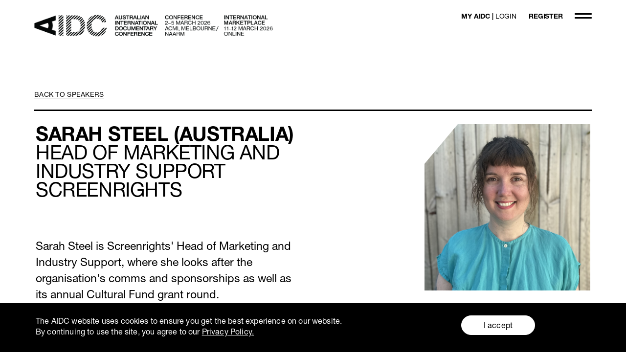

--- FILE ---
content_type: text/html; charset=UTF-8
request_url: https://www.aidc.com.au/whos-coming/sarah-steel/
body_size: 79739
content:
<!doctype html>
<html class="no-js" lang="en-AU">
<head prefix="og:http://ogp.me/ns# fb:http://ogp.me/ns/fb#">
    <meta charset="utf-8">
    <meta http-equiv="x-ua-compatible" content="ie=edge">

    <link href="//www.googletagmanager.com" rel="dns-prefetch">
    <link href="//www.google-analytics.com" rel="dns-prefetch">
    <link href="//ajax.googleapis.com" rel="dns-prefetch">

    <meta name="format-detection" content="telephone=no">
    <meta name="viewport" content="width=device-width, initial-scale=1, shrink-to-fit=no">

    <!-- Generate your favicons - http://realfavicongenerator.net/ - place in site root then delete this comment -->
    <link rel="apple-touch-icon" sizes="57x57" href="/apple-icon-57x57.png">
    <link rel="apple-touch-icon" sizes="60x60" href="/apple-icon-60x60.png">
    <link rel="apple-touch-icon" sizes="72x72" href="/apple-icon-72x72.png">
    <link rel="apple-touch-icon" sizes="76x76" href="/apple-icon-76x76.png">
    <link rel="apple-touch-icon" sizes="114x114" href="/apple-icon-114x114.png">
    <link rel="apple-touch-icon" sizes="120x120" href="/apple-icon-120x120.png">
    <link rel="apple-touch-icon" sizes="144x144" href="/apple-icon-144x144.png">
    <link rel="apple-touch-icon" sizes="152x152" href="/apple-icon-152x152.png">
    <link rel="apple-touch-icon" sizes="180x180" href="/apple-icon-180x180.png">
    <link rel="icon" type="image/png" sizes="192x192"  href="/android-icon-192x192.png">
    <link rel="icon" type="image/png" sizes="32x32" href="/favicon-32x32.png">
    <link rel="icon" type="image/png" sizes="96x96" href="/favicon-96x96.png">
    <link rel="icon" type="image/png" sizes="16x16" href="/favicon-16x16.png">
    <link rel="manifest" href="/manifest.json">
    <meta name="msapplication-TileColor" content="#ffffff">
    <meta name="msapplication-TileImage" content="/ms-icon-144x144.png">
    <meta name="theme-color" content="#ffffff">
    <meta name="msvalidate.01" content="6834735842D418251FD14AA0EFB7C5E1" />
	<meta name="facebook-domain-verification" content="rwe1m9x5y0jiz82ljfz41jxxefudbs" />

            <!-- Google Tag Manager -->
        <script>(function(w,d,s,l,i){w[l]=w[l]||[];w[l].push({'gtm.start':
        new Date().getTime(),event:'gtm.js'});var f=d.getElementsByTagName(s)[0],
        j=d.createElement(s),dl=l!='dataLayer'?'&l='+l:'';j.async=true;j.src=
        'https://www.googletagmanager.com/gtm.js?id='+i+dl;f.parentNode.insertBefore(j,f);
        })(window,document,'script','dataLayer','GTM-WTXQS2L');</script>
        <!-- End Google Tag Manager -->

        
        
        <script>
          !function(f,b,e,v,n,t,s)
          {if(f.fbq)return;n=f.fbq=function(){n.callMethod?
          n.callMethod.apply(n,arguments):n.queue.push(arguments)};
          if(!f._fbq)f._fbq=n;n.push=n;n.loaded=!0;n.version='2.0';
          n.queue=[];t=b.createElement(e);t.async=!0;
          t.src=v;s=b.getElementsByTagName(e)[0];
          s.parentNode.insertBefore(t,s)}(window,document,'script',
          'https://connect.facebook.net/en_US/fbevents.js');
           fbq('init', '1462168580518588');
          fbq('track', 'PageView');
        </script>
        <noscript>
        <img height='1' src='https://www.facebook.com/tr?id=1462168580518588&amp;ev=PageView&#x000A;&amp;noscript=1' width='1'>
        </noscript>

        

        
    <meta http-equiv="x-dns-prefetch-control" content="on">
<script type="text/javascript">
var gform;gform||(document.addEventListener("gform_main_scripts_loaded",function(){gform.scriptsLoaded=!0}),window.addEventListener("DOMContentLoaded",function(){gform.domLoaded=!0}),gform={domLoaded:!1,scriptsLoaded:!1,initializeOnLoaded:function(o){gform.domLoaded&&gform.scriptsLoaded?o():!gform.domLoaded&&gform.scriptsLoaded?window.addEventListener("DOMContentLoaded",o):document.addEventListener("gform_main_scripts_loaded",o)},hooks:{action:{},filter:{}},addAction:function(o,n,r,t){gform.addHook("action",o,n,r,t)},addFilter:function(o,n,r,t){gform.addHook("filter",o,n,r,t)},doAction:function(o){gform.doHook("action",o,arguments)},applyFilters:function(o){return gform.doHook("filter",o,arguments)},removeAction:function(o,n){gform.removeHook("action",o,n)},removeFilter:function(o,n,r){gform.removeHook("filter",o,n,r)},addHook:function(o,n,r,t,i){null==gform.hooks[o][n]&&(gform.hooks[o][n]=[]);var e=gform.hooks[o][n];null==i&&(i=n+"_"+e.length),gform.hooks[o][n].push({tag:i,callable:r,priority:t=null==t?10:t})},doHook:function(n,o,r){var t;if(r=Array.prototype.slice.call(r,1),null!=gform.hooks[n][o]&&((o=gform.hooks[n][o]).sort(function(o,n){return o.priority-n.priority}),o.forEach(function(o){"function"!=typeof(t=o.callable)&&(t=window[t]),"action"==n?t.apply(null,r):r[0]=t.apply(null,r)})),"filter"==n)return r[0]},removeHook:function(o,n,t,i){var r;null!=gform.hooks[o][n]&&(r=(r=gform.hooks[o][n]).filter(function(o,n,r){return!!(null!=i&&i!=o.tag||null!=t&&t!=o.priority)}),gform.hooks[o][n]=r)}});
</script>

	<link rel="dns-prefetch" href="//google-analytics.com">
	<link rel="dns-prefetch" href="//ajax.googleapis.com" >
	<link rel="dns-prefetch" href="//www.google-analytics.com">
	<title>Sarah Steel | AIDC</title>
<meta name='robots' content='max-image-preview:large' />

<!-- This site is optimized with the Yoast SEO plugin v12.6.2 - https://yoast.com/wordpress/plugins/seo/ -->
<meta name="robots" content="max-snippet:-1, max-image-preview:large, max-video-preview:-1"/>
<link rel="canonical" href="https://www.aidc.com.au/whos-coming/sarah-steel/" />
<meta property="og:locale" content="en_US" />
<meta property="og:type" content="article" />
<meta property="og:title" content="Sarah Steel | AIDC" />
<meta property="og:url" content="https://www.aidc.com.au/whos-coming/sarah-steel/" />
<meta property="og:site_name" content="AIDC" />
<meta property="article:publisher" content="https://www.facebook.com/theAIDC" />
<meta property="og:image" content="https://www.aidc.com.au/wp-content/uploads/2024/01/Sarah-Steel_Screenrights_2023-headshot-sq-1022x1024.png" />
<meta property="og:image:secure_url" content="https://www.aidc.com.au/wp-content/uploads/2024/01/Sarah-Steel_Screenrights_2023-headshot-sq-1022x1024.png" />
<meta property="og:image:width" content="1022" />
<meta property="og:image:height" content="1024" />
<meta name="twitter:card" content="summary_large_image" />
<meta name="twitter:title" content="Sarah Steel | AIDC" />
<meta name="twitter:site" content="@aidcmelb" />
<meta name="twitter:image" content="https://www.aidc.com.au/wp-content/uploads/2024/01/Sarah-Steel_Screenrights_2023-headshot-sq.png" />
<meta name="twitter:creator" content="@aidcmelb" />
<script type='application/ld+json' class='yoast-schema-graph yoast-schema-graph--main'>{"@context":"https://schema.org","@graph":[{"@type":"WebSite","@id":"https://www.aidc.com.au/#website","url":"https://www.aidc.com.au/","name":"AIDC","potentialAction":{"@type":"SearchAction","target":"https://www.aidc.com.au/?s={search_term_string}","query-input":"required name=search_term_string"}},{"@type":"ImageObject","@id":"https://www.aidc.com.au/whos-coming/sarah-steel/#primaryimage","url":"https://www.aidc.com.au/wp-content/uploads/2024/01/Sarah-Steel_Screenrights_2023-headshot-sq.png","width":1909,"height":1913},{"@type":"WebPage","@id":"https://www.aidc.com.au/whos-coming/sarah-steel/#webpage","url":"https://www.aidc.com.au/whos-coming/sarah-steel/","inLanguage":"en-AU","name":"Sarah Steel | AIDC","isPartOf":{"@id":"https://www.aidc.com.au/#website"},"primaryImageOfPage":{"@id":"https://www.aidc.com.au/whos-coming/sarah-steel/#primaryimage"},"datePublished":"2024-01-22T01:24:43+00:00","dateModified":"2025-01-29T12:50:22+00:00"}]}</script>
<!-- / Yoast SEO plugin. -->

<link rel='dns-prefetch' href='//player.vimeo.com' />
<link rel='dns-prefetch' href='//maxcdn.bootstrapcdn.com' />
<style type="text/css">
img.wp-smiley,
img.emoji {
	display: inline !important;
	border: none !important;
	box-shadow: none !important;
	height: 1em !important;
	width: 1em !important;
	margin: 0 0.07em !important;
	vertical-align: -0.1em !important;
	background: none !important;
	padding: 0 !important;
}
</style>
	<link rel='stylesheet' id='sbi_styles-css' href='https://www.aidc.com.au/wp-content/plugins/instagram-feed-pro/css/sbi-styles.min.css?ver=6.5.1' type='text/css' media='all' />
<link rel='stylesheet' id='wp-block-library-css' href='https://www.aidc.com.au/wp-includes/css/dist/block-library/style.min.css?ver=6.1.1' type='text/css' media='all' />
<link rel='stylesheet' id='classic-theme-styles-css' href='https://www.aidc.com.au/wp-includes/css/classic-themes.min.css?ver=1' type='text/css' media='all' />
<style id='global-styles-inline-css' type='text/css'>
body{--wp--preset--color--black: #000000;--wp--preset--color--cyan-bluish-gray: #abb8c3;--wp--preset--color--white: #ffffff;--wp--preset--color--pale-pink: #f78da7;--wp--preset--color--vivid-red: #cf2e2e;--wp--preset--color--luminous-vivid-orange: #ff6900;--wp--preset--color--luminous-vivid-amber: #fcb900;--wp--preset--color--light-green-cyan: #7bdcb5;--wp--preset--color--vivid-green-cyan: #00d084;--wp--preset--color--pale-cyan-blue: #8ed1fc;--wp--preset--color--vivid-cyan-blue: #0693e3;--wp--preset--color--vivid-purple: #9b51e0;--wp--preset--gradient--vivid-cyan-blue-to-vivid-purple: linear-gradient(135deg,rgba(6,147,227,1) 0%,rgb(155,81,224) 100%);--wp--preset--gradient--light-green-cyan-to-vivid-green-cyan: linear-gradient(135deg,rgb(122,220,180) 0%,rgb(0,208,130) 100%);--wp--preset--gradient--luminous-vivid-amber-to-luminous-vivid-orange: linear-gradient(135deg,rgba(252,185,0,1) 0%,rgba(255,105,0,1) 100%);--wp--preset--gradient--luminous-vivid-orange-to-vivid-red: linear-gradient(135deg,rgba(255,105,0,1) 0%,rgb(207,46,46) 100%);--wp--preset--gradient--very-light-gray-to-cyan-bluish-gray: linear-gradient(135deg,rgb(238,238,238) 0%,rgb(169,184,195) 100%);--wp--preset--gradient--cool-to-warm-spectrum: linear-gradient(135deg,rgb(74,234,220) 0%,rgb(151,120,209) 20%,rgb(207,42,186) 40%,rgb(238,44,130) 60%,rgb(251,105,98) 80%,rgb(254,248,76) 100%);--wp--preset--gradient--blush-light-purple: linear-gradient(135deg,rgb(255,206,236) 0%,rgb(152,150,240) 100%);--wp--preset--gradient--blush-bordeaux: linear-gradient(135deg,rgb(254,205,165) 0%,rgb(254,45,45) 50%,rgb(107,0,62) 100%);--wp--preset--gradient--luminous-dusk: linear-gradient(135deg,rgb(255,203,112) 0%,rgb(199,81,192) 50%,rgb(65,88,208) 100%);--wp--preset--gradient--pale-ocean: linear-gradient(135deg,rgb(255,245,203) 0%,rgb(182,227,212) 50%,rgb(51,167,181) 100%);--wp--preset--gradient--electric-grass: linear-gradient(135deg,rgb(202,248,128) 0%,rgb(113,206,126) 100%);--wp--preset--gradient--midnight: linear-gradient(135deg,rgb(2,3,129) 0%,rgb(40,116,252) 100%);--wp--preset--duotone--dark-grayscale: url('#wp-duotone-dark-grayscale');--wp--preset--duotone--grayscale: url('#wp-duotone-grayscale');--wp--preset--duotone--purple-yellow: url('#wp-duotone-purple-yellow');--wp--preset--duotone--blue-red: url('#wp-duotone-blue-red');--wp--preset--duotone--midnight: url('#wp-duotone-midnight');--wp--preset--duotone--magenta-yellow: url('#wp-duotone-magenta-yellow');--wp--preset--duotone--purple-green: url('#wp-duotone-purple-green');--wp--preset--duotone--blue-orange: url('#wp-duotone-blue-orange');--wp--preset--font-size--small: 13px;--wp--preset--font-size--medium: 20px;--wp--preset--font-size--large: 36px;--wp--preset--font-size--x-large: 42px;--wp--preset--spacing--20: 0.44rem;--wp--preset--spacing--30: 0.67rem;--wp--preset--spacing--40: 1rem;--wp--preset--spacing--50: 1.5rem;--wp--preset--spacing--60: 2.25rem;--wp--preset--spacing--70: 3.38rem;--wp--preset--spacing--80: 5.06rem;}:where(.is-layout-flex){gap: 0.5em;}body .is-layout-flow > .alignleft{float: left;margin-inline-start: 0;margin-inline-end: 2em;}body .is-layout-flow > .alignright{float: right;margin-inline-start: 2em;margin-inline-end: 0;}body .is-layout-flow > .aligncenter{margin-left: auto !important;margin-right: auto !important;}body .is-layout-constrained > .alignleft{float: left;margin-inline-start: 0;margin-inline-end: 2em;}body .is-layout-constrained > .alignright{float: right;margin-inline-start: 2em;margin-inline-end: 0;}body .is-layout-constrained > .aligncenter{margin-left: auto !important;margin-right: auto !important;}body .is-layout-constrained > :where(:not(.alignleft):not(.alignright):not(.alignfull)){max-width: var(--wp--style--global--content-size);margin-left: auto !important;margin-right: auto !important;}body .is-layout-constrained > .alignwide{max-width: var(--wp--style--global--wide-size);}body .is-layout-flex{display: flex;}body .is-layout-flex{flex-wrap: wrap;align-items: center;}body .is-layout-flex > *{margin: 0;}:where(.wp-block-columns.is-layout-flex){gap: 2em;}.has-black-color{color: var(--wp--preset--color--black) !important;}.has-cyan-bluish-gray-color{color: var(--wp--preset--color--cyan-bluish-gray) !important;}.has-white-color{color: var(--wp--preset--color--white) !important;}.has-pale-pink-color{color: var(--wp--preset--color--pale-pink) !important;}.has-vivid-red-color{color: var(--wp--preset--color--vivid-red) !important;}.has-luminous-vivid-orange-color{color: var(--wp--preset--color--luminous-vivid-orange) !important;}.has-luminous-vivid-amber-color{color: var(--wp--preset--color--luminous-vivid-amber) !important;}.has-light-green-cyan-color{color: var(--wp--preset--color--light-green-cyan) !important;}.has-vivid-green-cyan-color{color: var(--wp--preset--color--vivid-green-cyan) !important;}.has-pale-cyan-blue-color{color: var(--wp--preset--color--pale-cyan-blue) !important;}.has-vivid-cyan-blue-color{color: var(--wp--preset--color--vivid-cyan-blue) !important;}.has-vivid-purple-color{color: var(--wp--preset--color--vivid-purple) !important;}.has-black-background-color{background-color: var(--wp--preset--color--black) !important;}.has-cyan-bluish-gray-background-color{background-color: var(--wp--preset--color--cyan-bluish-gray) !important;}.has-white-background-color{background-color: var(--wp--preset--color--white) !important;}.has-pale-pink-background-color{background-color: var(--wp--preset--color--pale-pink) !important;}.has-vivid-red-background-color{background-color: var(--wp--preset--color--vivid-red) !important;}.has-luminous-vivid-orange-background-color{background-color: var(--wp--preset--color--luminous-vivid-orange) !important;}.has-luminous-vivid-amber-background-color{background-color: var(--wp--preset--color--luminous-vivid-amber) !important;}.has-light-green-cyan-background-color{background-color: var(--wp--preset--color--light-green-cyan) !important;}.has-vivid-green-cyan-background-color{background-color: var(--wp--preset--color--vivid-green-cyan) !important;}.has-pale-cyan-blue-background-color{background-color: var(--wp--preset--color--pale-cyan-blue) !important;}.has-vivid-cyan-blue-background-color{background-color: var(--wp--preset--color--vivid-cyan-blue) !important;}.has-vivid-purple-background-color{background-color: var(--wp--preset--color--vivid-purple) !important;}.has-black-border-color{border-color: var(--wp--preset--color--black) !important;}.has-cyan-bluish-gray-border-color{border-color: var(--wp--preset--color--cyan-bluish-gray) !important;}.has-white-border-color{border-color: var(--wp--preset--color--white) !important;}.has-pale-pink-border-color{border-color: var(--wp--preset--color--pale-pink) !important;}.has-vivid-red-border-color{border-color: var(--wp--preset--color--vivid-red) !important;}.has-luminous-vivid-orange-border-color{border-color: var(--wp--preset--color--luminous-vivid-orange) !important;}.has-luminous-vivid-amber-border-color{border-color: var(--wp--preset--color--luminous-vivid-amber) !important;}.has-light-green-cyan-border-color{border-color: var(--wp--preset--color--light-green-cyan) !important;}.has-vivid-green-cyan-border-color{border-color: var(--wp--preset--color--vivid-green-cyan) !important;}.has-pale-cyan-blue-border-color{border-color: var(--wp--preset--color--pale-cyan-blue) !important;}.has-vivid-cyan-blue-border-color{border-color: var(--wp--preset--color--vivid-cyan-blue) !important;}.has-vivid-purple-border-color{border-color: var(--wp--preset--color--vivid-purple) !important;}.has-vivid-cyan-blue-to-vivid-purple-gradient-background{background: var(--wp--preset--gradient--vivid-cyan-blue-to-vivid-purple) !important;}.has-light-green-cyan-to-vivid-green-cyan-gradient-background{background: var(--wp--preset--gradient--light-green-cyan-to-vivid-green-cyan) !important;}.has-luminous-vivid-amber-to-luminous-vivid-orange-gradient-background{background: var(--wp--preset--gradient--luminous-vivid-amber-to-luminous-vivid-orange) !important;}.has-luminous-vivid-orange-to-vivid-red-gradient-background{background: var(--wp--preset--gradient--luminous-vivid-orange-to-vivid-red) !important;}.has-very-light-gray-to-cyan-bluish-gray-gradient-background{background: var(--wp--preset--gradient--very-light-gray-to-cyan-bluish-gray) !important;}.has-cool-to-warm-spectrum-gradient-background{background: var(--wp--preset--gradient--cool-to-warm-spectrum) !important;}.has-blush-light-purple-gradient-background{background: var(--wp--preset--gradient--blush-light-purple) !important;}.has-blush-bordeaux-gradient-background{background: var(--wp--preset--gradient--blush-bordeaux) !important;}.has-luminous-dusk-gradient-background{background: var(--wp--preset--gradient--luminous-dusk) !important;}.has-pale-ocean-gradient-background{background: var(--wp--preset--gradient--pale-ocean) !important;}.has-electric-grass-gradient-background{background: var(--wp--preset--gradient--electric-grass) !important;}.has-midnight-gradient-background{background: var(--wp--preset--gradient--midnight) !important;}.has-small-font-size{font-size: var(--wp--preset--font-size--small) !important;}.has-medium-font-size{font-size: var(--wp--preset--font-size--medium) !important;}.has-large-font-size{font-size: var(--wp--preset--font-size--large) !important;}.has-x-large-font-size{font-size: var(--wp--preset--font-size--x-large) !important;}
.wp-block-navigation a:where(:not(.wp-element-button)){color: inherit;}
:where(.wp-block-columns.is-layout-flex){gap: 2em;}
.wp-block-pullquote{font-size: 1.5em;line-height: 1.6;}
</style>
<link rel='stylesheet' id='theme-font-awesome-css' href='//maxcdn.bootstrapcdn.com/font-awesome/4.3.0/css/font-awesome.min.css?ver=6.1.1' type='text/css' media='all' />
<link rel='stylesheet' id='theme-selectric-styles-css' href='https://www.aidc.com.au/wp-content/themes/aidc/resources/js/vendor/selectric/public/selectric.css?ver=6.1.1' type='text/css' media='all' />
<link rel='stylesheet' id='theme-magnific-popup-styles-css' href='https://www.aidc.com.au/wp-content/themes/aidc/resources/css/magnific-popup.css?ver=6.1.1' type='text/css' media='all' />
<link rel='stylesheet' id='theme-slick-styles-css' href='https://www.aidc.com.au/wp-content/themes/aidc/resources/js/vendor/slick/slick.css?ver=6.1.1' type='text/css' media='all' />
<link rel='stylesheet' id='theme-custom-styles-css' href='https://www.aidc.com.au/wp-content/themes/aidc/resources/css/styles.sass.min.css?1687137489&#038;ver=6.1.1' type='text/css' media='all' />
<link rel='stylesheet' id='theme-styles-css' href='https://www.aidc.com.au/wp-content/themes/aidc/style.css?s1765403820&#038;ver=6.1.1' type='text/css' media='all' />
<script type='text/javascript' src='https://www.aidc.com.au/wp-includes/js/jquery/jquery.min.js?ver=3.6.1' id='jquery-core-js'></script>
<script type='text/javascript' src='https://www.aidc.com.au/wp-includes/js/jquery/jquery-migrate.min.js?ver=3.3.2' id='jquery-migrate-js'></script>
<script type='text/javascript' src='https://www.aidc.com.au/wp-content/themes/aidc/resources/js/detectors/modernizr-2.8.3.min.js?ver=6.1.1' id='theme-modernizr-js'></script>
<script type='text/javascript' src='https://www.aidc.com.au/wp-content/themes/aidc/resources/js/detectors/detectizr.min.js?ver=6.1.1' id='theme-detectizr-js'></script>
<link rel="https://api.w.org/" href="https://www.aidc.com.au/api/" /><link rel='shortlink' href='https://www.aidc.com.au/?p=25320' />
<link rel="alternate" type="application/json+oembed" href="https://www.aidc.com.au/api/oembed/1.0/embed?url=https%3A%2F%2Fwww.aidc.com.au%2Fwhos-coming%2Fsarah-steel%2F" />
<link rel="alternate" type="text/xml+oembed" href="https://www.aidc.com.au/api/oembed/1.0/embed?url=https%3A%2F%2Fwww.aidc.com.au%2Fwhos-coming%2Fsarah-steel%2F&#038;format=xml" />

    <!-- Website proudly developed by Efront Melbourne www.efront.com.au -->
</head>
<body class="speaker-template-default single single-speaker postid-25320">

    <!-- Google Tag Manager (noscript) -->
    <noscript><iframe src="https://www.googletagmanager.com/ns.html?id=GTM-WTXQS2L"
    height="0" width="0" style="display:none;visibility:hidden"></iframe></noscript>
    <!-- End Google Tag Manager (noscript) -->

        <!--[if lt IE 10]>
        <p class="browserupgrade">You are using an <strong>outdated</strong> browser. Please <a href="http://browsehappy.com/">upgrade your browser</a> to improve your experience.</p>
    <![endif]-->
    <div class="wrapper-outer">


                <div class="wrapper" style="">
                        <header class="header" role="banner">
                <div class="container">
                    <a href="https://www.aidc.com.au" class="logo"></a>

                    <div class="header__aside">
                                                        <ul class="header__links">
	                                
	                                	                                  
	                                  	<li><a href="/aidc-login/">MY AIDC | <span style="font-weight: 200">LOGIN</span></a></li>
	                                
	                                	                             
	                                <li><a href="/attend/passes/">REGISTER</a></li>
	                               
                                                                    </ul><!-- /.header__links -->
                                
                        <a href="#" class="btn-burger">
                            <span></span>
                            <span></span>
                        </a>
                    </div><!-- /.header__aside -->

                                                <div class="header__body">
                                <div class="header__body-scroll">
                                    <div class="header__body-inner">

                                        <nav class="nav">
                                            <ul>
	                                            
	                                             	                                  
												 	<li><a href="/aidc-login/">MY AIDC | <span style="font-weight: 200">LOGIN</span></a></li>
	                                
												 												 
	                                            <li><a href="/attend/passes/">REGISTER</a></li>
	                                            
	                                            <li>&nbsp;</li>
	                                            
	                                            
                                                                                                    <li>
                                                        <a href="#">AIDC 2026</a>
                                                                                                            </li>
                                                                                                        <li>
                                                        <a href="https://www.aidc.com.au/aidc-2026/whos-coming/speakers/">Speakers</a>
                                                                                                            </li>
                                                                                                        <li>
                                                        <a href="https://www.aidc.com.au/aidc-2026/whos-coming/decision-makers/">Decision Makers</a>
                                                                                                            </li>
                                                                                                        <li>
                                                        <a href="#">Pitches & Marketplace</a>
                                                                                                                    <ul>
                                                                                                                                    <li><a href="https://www.aidc.com.au/pitches-marketplace/">Overview</a></li>
                                                                                                                                        <li><a href="https://www.aidc.com.au/pitches-marketplace/">______________</a></li>
                                                                                                                                        <li><a href="https://www.aidc.com.au/pitches-marketplace/the-factory-2/">THE FACTory</a></li>
                                                                                                                                        <li><a href="https://www.aidc.com.au/pitches-marketplace/cut-to-the-chase-2/">Cut to the Chase</a></li>
                                                                                                                                        <li><a href="https://www.aidc.com.au/pitches-marketplace/the-showroom/">The Showroom</a></li>
                                                                                                                                        <li><a href="https://www.aidc.com.au/pitches-marketplace/roundtables/">Roundtables</a></li>
                                                                                                                                        <li><a href="https://www.aidc.com.au/pitches-marketplace/shark-island-foundation-feature-docs-pitch/">Shark Island Foundation Feature Docs Pitch</a></li>
                                                                                                                                        <li><a href="https://www.aidc.com.au/pitches-marketplace/the-post-lounge-group-doc-pitch/">The Post Lounge Group Doc Pitch</a></li>
                                                                                                                                        <li><a href="https://www.aidc.com.au/pitches-marketplace/indigenous-creators-pitch/">Indigenous Creators Pitch</a></li>
                                                                                                                                        <li><a href="https://www.aidc.com.au/pitches-marketplace/docplay-indie-booster/">DocPlay Indie Booster</a></li>
                                                                                                                                    <li class="nav__btn-container">
                                                                    <a href="#" class="nav__btn"><i class="ico-arrow-left"></i></a>
                                                                </li>
                                                            </ul>
                                                                                                                </li>
                                                                                                        <li>
                                                        <a href="#">Initiatives</a>
                                                                                                                    <ul>
                                                                                                                                    <li><a href="https://www.aidc.com.au/initiatives/">Overview</a></li>
                                                                                                                                        <li><a href="https://www.aidc.com.au/initiatives-and-awards/">______________</a></li>
                                                                                                                                        <li><a href="https://www.aidc.com.au/initiatives/leading-lights/">Leading Lights</a></li>
                                                                                                                                        <li><a href="https://www.aidc.com.au/initiatives/indigenous-creators-program/">Indigenous Creators Program</a></li>
                                                                                                                                        <li><a href="https://www.aidc.com.au/initiatives/indigenous-documentary-placement/">Indigenous Documentary Placement</a></li>
                                                                                                                                    <li class="nav__btn-container">
                                                                    <a href="#" class="nav__btn"><i class="ico-arrow-left"></i></a>
                                                                </li>
                                                            </ul>
                                                                                                                </li>
                                                                                                        <li>
                                                        <a href="https://www.aidc.com.au/awards/">Awards</a>
                                                                                                                    <ul>
                                                                                                                                    <li><a href="https://www.aidc.com.au/awards/">Overview</a></li>
                                                                                                                                        <li><a href="https://www.aidc.com.au/awards/">____________</a></li>
                                                                                                                                        <li><a href="https://www.aidc.com.au/awards/aidc-awards/">AIDC Awards</a></li>
                                                                                                                                        <li><a href="https://www.aidc.com.au/awards/southern-light-award/">Southern Light Award</a></li>
                                                                                                                                    <li class="nav__btn-container">
                                                                    <a href="#" class="nav__btn"><i class="ico-arrow-left"></i></a>
                                                                </li>
                                                            </ul>
                                                                                                                </li>
                                                                                                        <li>
                                                        <a href="https://www.aidc.com.au/aidc-2026/whos-coming/new-zealand-delegation/">New Zealand Delegation</a>
                                                                                                            </li>
                                                                                                        <li>
                                                        <a href="https://www.aidc.com.au/attend/visitor-information/">Visitor Information</a>
                                                                                                                    <ul>
                                                                                                                                    <li><a href="https://www.aidc.com.au/attend/visitor-information/accommodation/">Accommodation</a></li>
                                                                                                                                    <li class="nav__btn-container">
                                                                    <a href="#" class="nav__btn"><i class="ico-arrow-left"></i></a>
                                                                </li>
                                                            </ul>
                                                                                                                </li>
                                                                                                        <li>
                                                        <a href="#">____________</a>
                                                                                                            </li>
                                                                                                        <li>
                                                        <a href="#">About AIDC</a>
                                                                                                                    <ul>
                                                                                                                                    <li><a href="https://www.aidc.com.au/about-aidc/">Overview</a></li>
                                                                                                                                        <li><a href="https://www.aidc.com.au/about-aidc/">____________</a></li>
                                                                                                                                        <li><a href="https://www.aidc.com.au/about/our-organisation/">Our Organisation</a></li>
                                                                                                                                        <li><a href="https://www.aidc.com.au/about/staff-board/">Staff &#038; Board</a></li>
                                                                                                                                        <li><a href="https://www.aidc.com.au/?page_id=76">Volunteer</a></li>
                                                                                                                                        <li><a href="https://www.aidc.com.au/about/contact-us/">Contact Us</a></li>
                                                                                                                                    <li class="nav__btn-container">
                                                                    <a href="#" class="nav__btn"><i class="ico-arrow-left"></i></a>
                                                                </li>
                                                            </ul>
                                                                                                                </li>
                                                                                                        <li>
                                                        <a href="#">News & Media</a>
                                                                                                                    <ul>
                                                                                                                                    <li><a href="https://www.aidc.com.au/news/">News</a></li>
                                                                                                                                        <li><a href="https://www.aidc.com.au/videos/">Video</a></li>
                                                                                                                                        <li><a href="https://www.aidc.com.au/audio/">Audio</a></li>
                                                                                                                                    <li class="nav__btn-container">
                                                                    <a href="#" class="nav__btn"><i class="ico-arrow-left"></i></a>
                                                                </li>
                                                            </ul>
                                                                                                                </li>
                                                                                                        <li>
                                                        <a href="https://www.aidc.com.au/support-us/">Support Us</a>
                                                                                                                    <ul>
                                                                                                                                    <li><a href="https://www.aidc.com.au/support-us/">Overview</a></li>
                                                                                                                                        <li><a href="https://www.aidc.com.au/support-us/">____________</a></li>
                                                                                                                                        <li><a href="https://www.aidc.com.au/support-us/partner-opportunities/">Partner Opportunities</a></li>
                                                                                                                                        <li><a href="https://www.aidc.com.au/support-us/memberships/">Memberships</a></li>
                                                                                                                                    <li class="nav__btn-container">
                                                                    <a href="#" class="nav__btn"><i class="ico-arrow-left"></i></a>
                                                                </li>
                                                            </ul>
                                                                                                                </li>
                                                                                                        <li>
                                                        <a href="https://www.aidc.com.au/past-conferences/">Past Conferences</a>
                                                                                                                    <ul>
                                                                                                                                    <li><a href="https://www.aidc.com.au/past-conferences/">Overview</a></li>
                                                                                                                                        <li><a href="https://www.aidc.com.au/past-conferences/">____________</a></li>
                                                                                                                                        <li><a href="https://www.aidc.com.au/awards/stanley-hawes-award-2/">Stanley Hawes Award</a></li>
                                                                                                                                        <li><a href="https://www.aidc.com.au/past-conferences/aidc-2020/">2020 Conference</a></li>
                                                                                                                                        <li><a href="https://www.aidc.com.au/past-conferences/aidc-2021/">2021 Conference</a></li>
                                                                                                                                        <li><a href="https://www.aidc.com.au/past-conferences/2022-conference-2/">2022 Conference</a></li>
                                                                                                                                        <li><a href="https://www.aidc.com.au/past-conferences/regionality-cairns-2022/">REGIONALITY CAIRNS 2022</a></li>
                                                                                                                                        <li><a href="https://www.aidc.com.au/past-conferences/aidc-2023/">AIDC 2023</a></li>
                                                                                                                                        <li><a href="https://www.aidc.com.au/past-conferences/regionality-cairns-2023/">REGIONALITY CAIRNS 2023</a></li>
                                                                                                                                        <li><a href="https://www.aidc.com.au/past-conferences/aidc-2024/">AIDC 2024</a></li>
                                                                                                                                        <li><a href="https://www.aidc.com.au/past-conferences/regionality-sunshine-coast-2024/">REGIONALITY SUNSHINE COAST 2024</a></li>
                                                                                                                                        <li><a href="https://www.aidc.com.au/past-conferences/aidc-2025/">AIDC 2025</a></li>
                                                                                                                                        <li><a href="https://www.aidc.com.au/initiatives/regionality-sunshine-coast/">REGIONALITY SUNSHINE COAST 2025</a></li>
                                                                                                                                    <li class="nav__btn-container">
                                                                    <a href="#" class="nav__btn"><i class="ico-arrow-left"></i></a>
                                                                </li>
                                                            </ul>
                                                                                                                </li>
                                                                                                </ul>
                                            <ul>
                                                <li><a href="#" class="js-hover" data-target="#popup-subscribe">Subscribe</a></li>
                                                <li><a href="#" class="js-hover" data-target="#popup-search">Search</a></li>
                                            </ul>
                                        </nav><!-- /.nav -->

                                        <div class="fields-container">
                                            <div class="form-alt" id="popup-subscribe">
                                                <script type="text/javascript"></script>
                <div class='gf_browser_unknown gform_wrapper gform_legacy_markup_wrapper' id='gform_wrapper_1' ><div id='gf_1' class='gform_anchor' tabindex='-1'></div><form method='post' enctype='multipart/form-data' target='gform_ajax_frame_1' id='gform_1'  action='/whos-coming/sarah-steel/#gf_1' novalidate>
                        <div class='gform_body gform-body'><ul id='gform_fields_1' class='gform_fields top_label form_sublabel_below description_below'><li id="field_1_1"  class="gfield form__controls field_sublabel_below field_description_below gfield_visibility_visible form__row"  data-field-class="form__row" data-js-reload="field_1_1"><label class='gfield_label' for='input_1_1' >Email</label><div class='ginput_container ginput_container_email'>
                            <input name='input_1' id='input_1_1' type='email' value='' class='medium'   placeholder='ENTER YOUR EMAIL ADDRESS'  aria-invalid="false"  />
                        </div></li><li id="field_1_2"  class="gfield field_sublabel_below field_description_below gfield_visibility_visible"  data-js-reload="field_1_2"><label class='gfield_label' for='input_1_2' >CAPTCHA</label><div id='input_1_2' class='ginput_container ginput_recaptcha' data-sitekey='6LeQ6cYUAAAAAHdstPVIFGs8o5CEK4BeSWTIwJam'  data-theme='light' data-tabindex='-1' data-size='invisible' data-badge='bottomright'></div></li></ul></div>
        <div class='gform_footer top_label'> <input type='submit' id='gform_submit_button_1' class='gform_button button' value='Subscribe'  onclick='if(window["gf_submitting_1"]){return false;}  if( !jQuery("#gform_1")[0].checkValidity || jQuery("#gform_1")[0].checkValidity()){window["gf_submitting_1"]=true;}  ' onkeypress='if( event.keyCode == 13 ){ if(window["gf_submitting_1"]){return false;} if( !jQuery("#gform_1")[0].checkValidity || jQuery("#gform_1")[0].checkValidity()){window["gf_submitting_1"]=true;}  jQuery("#gform_1").trigger("submit",[true]); }' /> <section class="section-alt section-alt--border animate"><div class="container"><div class="row"><div class="col-md-6"></div><div class="col-md-6"><div class="form__actions"></div></div></div></section><input type='hidden' name='gform_ajax' value='form_id=1&amp;title=&amp;description=&amp;tabindex=0' />
            <input type='hidden' class='gform_hidden' name='is_submit_1' value='1' />
            <input type='hidden' class='gform_hidden' name='gform_submit' value='1' />
            
            <input type='hidden' class='gform_hidden' name='gform_unique_id' value='' />
            <input type='hidden' class='gform_hidden' name='state_1' value='WyJbXSIsIjJlMzk4MGY4OTZiNmIyNGYxMGFkZmUwZGMxZjg4MjhiIl0=' />
            <input type='hidden' class='gform_hidden' name='gform_target_page_number_1' id='gform_target_page_number_1' value='0' />
            <input type='hidden' class='gform_hidden' name='gform_source_page_number_1' id='gform_source_page_number_1' value='1' />
            <input type='hidden' name='gform_field_values' value='' />
            
        </div>
                        </form>
                        </div>
                <iframe style='display:none;width:0px;height:0px;' src='about:blank' name='gform_ajax_frame_1' id='gform_ajax_frame_1' title='This iframe contains the logic required to handle Ajax powered Gravity Forms.'></iframe>
                <script type="text/javascript">
gform.initializeOnLoaded( function() {gformInitSpinner( 1, 'https://www.aidc.com.au/wp-content/plugins/gravityforms/images/spinner.svg' );jQuery('#gform_ajax_frame_1').on('load',function(){var contents = jQuery(this).contents().find('*').html();var is_postback = contents.indexOf('GF_AJAX_POSTBACK') >= 0;if(!is_postback){return;}var form_content = jQuery(this).contents().find('#gform_wrapper_1');var is_confirmation = jQuery(this).contents().find('#gform_confirmation_wrapper_1').length > 0;var is_redirect = contents.indexOf('gformRedirect(){') >= 0;var is_form = form_content.length > 0 && ! is_redirect && ! is_confirmation;var mt = parseInt(jQuery('html').css('margin-top'), 10) + parseInt(jQuery('body').css('margin-top'), 10) + 100;if(is_form){jQuery('#gform_wrapper_1').html(form_content.html());if(form_content.hasClass('gform_validation_error')){jQuery('#gform_wrapper_1').addClass('gform_validation_error');} else {jQuery('#gform_wrapper_1').removeClass('gform_validation_error');}setTimeout( function() { /* delay the scroll by 50 milliseconds to fix a bug in chrome */ jQuery(document).scrollTop(jQuery('#gform_wrapper_1').offset().top - mt); }, 50 );if(window['gformInitDatepicker']) {gformInitDatepicker();}if(window['gformInitPriceFields']) {gformInitPriceFields();}var current_page = jQuery('#gform_source_page_number_1').val();gformInitSpinner( 1, 'https://www.aidc.com.au/wp-content/plugins/gravityforms/images/spinner.svg' );jQuery(document).trigger('gform_page_loaded', [1, current_page]);window['gf_submitting_1'] = false;}else if(!is_redirect){var confirmation_content = jQuery(this).contents().find('.GF_AJAX_POSTBACK').html();if(!confirmation_content){confirmation_content = contents;}setTimeout(function(){jQuery('#gform_wrapper_1').replaceWith(confirmation_content);jQuery(document).scrollTop(jQuery('#gf_1').offset().top - mt);jQuery(document).trigger('gform_confirmation_loaded', [1]);window['gf_submitting_1'] = false;wp.a11y.speak(jQuery('#gform_confirmation_message_1').text());}, 50);}else{jQuery('#gform_1').append(contents);if(window['gformRedirect']) {gformRedirect();}}jQuery(document).trigger('gform_post_render', [1, current_page]);} );} );
</script>
                                            </div><!-- /.search -->

                                            <div class="form-alt" id="popup-search">
                                                <form action="/?" method="get">
                                                    <label for="s" class="hidden">Search</label>
                                                    <input type="search" class="form__field" name="s" id="s" />
                                                    <button class="form__btn">Search</button>
                                                </form>
                                            </div><!-- /.search -->
                                        </div><!-- /.fields-container -->

                                                                                    <div class="socials-alt ">
                                                <ul>
                                                                                                                <li><a href="https://www.facebook.com/theAIDC" target="_blank">Facebook</a></li>
                                                                                                                        <li><a href="https://www.instagram.com/aidcmelb/" target="_blank">Instagram</a></li>
                                                                                                                        <li><a href="https://www.linkedin.com/company/aidc-ltd" target="_blank">Linkedin</a></li>
                                                                                                                        <li><a href="https://www.threads.net/@aidcmelb" target="_blank">Threads</a></li>
                                                                                                                        <li><a href="mailto:info@aidc.com.au">Email</a></li>
                                                                                                            </ul>
                                            </div><!-- /.socials-alt -->
                                                                                </div>
                                </div>
                            </div><!-- /.header__body -->
                                            </div><!-- /.container-fluid -->
            </header><main role="main">
	<section class="section-alt section-alt--bio">
		<div class="container">
								<div class="section__bar">
						<a href="/past-conferences/aidc-2023/whos-coming/speakers/" class="link-def">Back to Speakers</a>
					</div><!-- /.section__bar -->
								<div class="section__group section__group--border">
				<div class="widget-primary">
					<div class="row">
						<div class="col-md-7">
							<div class="widget__body">
								<h2 style="margin-bottom: 32px;">
									Sarah Steel (Australia)  <br>
									<span>Head of Marketing and Industry Support<br>Screenrights</span>								</h2>

								<h3 style="margin-left: 0px;">Sarah Steel is Screenrights' Head of Marketing and Industry Support, where she looks after the organisation's comms and sponsorships as well as its annual Cultural Fund grant round.</h3>
							</div><!-- /.widget-body -->
						</div><!-- /.col-md- offset-md- -->

														<div class="col-md-5">
									<div class="widget__image">
										<img src="https://www.aidc.com.au/wp-content/uploads/2024/01/Sarah-Steel_Screenrights_2023-headshot-sq-1022x1024.png" alt="" />
									</div><!-- /.widget__image -->
								</div><!-- /.col-md- offset-md- -->
													</div><!-- /.row -->
				</div><!-- /.widget-primary -->
			</div><!-- /.section__group -->
		</div><!-- /.container -->
	</section><!-- /.section -->

	<section class="section-primary section-primary--size1">
		<div class="container">
			<div class="row">
				<div class="col-md-7">
					<div class="section__group">
						<p><span style="font-weight: 400;">With over 15 years in the sector working across film distribution, international sales and festivals, Sarah brings a wealth of experience to Screenrights. She also produces the award-winning podcast Let&#8217;s Talk About Sects, and is a published non-fiction author.</span></p>
					</div><!-- /.section__content-alt -->
				</div><!-- /.col-md- offset-md- -->

				<div class="col-md-5">
					
					
					                        <aside class="section__aside conferences">
                            <div class="section__aside-content">
                                <h3>Guest At</h3>
                                <ul class="list-link list-link--sessions">
                                                                            <li>Conference 2025</li>
                                                                                <li>Conference 2024</li>
                                                                        </ul>
                            </div>
                        </aside>
                                            <aside class="section__aside">
                            <div class="section__aside-content">
                                <h3>Sessions</h3>
                                <ul class="list-link list-link--sessions">
                                                                            <li><a href="https://www.aidc.com.au/event/screenrights-cultural-fund-unquiet-impact-lab/" class="link-alt" target="_blank">Screenrights Cultural Fund: Unquiet Impact Lab</a></li>
                                                                        </ul>
                            </div>
                        </aside>
                    						<aside class="section__aside">
							<div class="section__aside-content">
																	<h3>Links</h3>
									<ul class="list-link">
																					<li><a href="https://www.screenrights.org/" class="link-alt" target="_blank">Screenrights</a></li>
																				</ul>
																</div><!-- /.section__aside-content -->
						</aside><!-- /.section__aside -->
										</div><!-- /.col-md- offset-md- -->
			</div><!-- /.row -->
		</div><!-- /.container -->
	</section><!-- /.section -->
</main>
		</div><!-- /.wrapper -->
			
			<footer class="footer logo-footer">
			<div class="footer__body">
				<div class="container container-first">
					<div class="row">
						<div class="col-md-6">
							<h4 class="hidden-mobile">
								Subscribe To Our Newsletter <br>
& Receive Our Updates By Email
							</h4>
							
							<h4 class="hidden-desktop visible-mobile">Enter your email to subscribe to our newsletter</h4>
							
						</div><!-- /.col-md- offset-md- -->

						<div class="col-md-6">
							<div class="form-subscribe">
								
                <div class='gf_browser_unknown gform_wrapper gform_legacy_markup_wrapper' id='gform_wrapper_8' ><div id='gf_8' class='gform_anchor' tabindex='-1'></div><form method='post' enctype='multipart/form-data' target='gform_ajax_frame_8' id='gform_8'  action='/whos-coming/sarah-steel/#gf_8' novalidate>
                        <div class='gform_body gform-body'><ul id='gform_fields_8' class='gform_fields top_label form_sublabel_below description_below'><li id="field_8_1"  class="gfield form__controls field_sublabel_below field_description_below gfield_visibility_visible form__row"  data-field-class="form__row" data-js-reload="field_8_1"><label class='gfield_label' for='input_8_1' >Email</label><div class='ginput_container ginput_container_email'>
                            <input name='input_1' id='input_8_1' type='email' value='' class='medium'   placeholder='ENTER YOUR EMAIL ADDRESS'  aria-invalid="false"  />
                        </div></li><li id="field_8_2"  class="gfield field_sublabel_below field_description_below hidden_label gfield_visibility_visible"  data-js-reload="field_8_2"><label class='gfield_label' for='input_8_2' >CAPTCHA</label><div id='input_8_2' class='ginput_container ginput_recaptcha' data-sitekey='6LeQ6cYUAAAAAHdstPVIFGs8o5CEK4BeSWTIwJam'  data-theme='light' data-tabindex='-1' data-size='invisible' data-badge='bottomright'></div></li></ul></div>
        <div class='gform_footer top_label'> <input type='submit' id='gform_submit_button_8' class='gform_button button' value='Subscribe'  onclick='if(window["gf_submitting_8"]){return false;}  if( !jQuery("#gform_8")[0].checkValidity || jQuery("#gform_8")[0].checkValidity()){window["gf_submitting_8"]=true;}  ' onkeypress='if( event.keyCode == 13 ){ if(window["gf_submitting_8"]){return false;} if( !jQuery("#gform_8")[0].checkValidity || jQuery("#gform_8")[0].checkValidity()){window["gf_submitting_8"]=true;}  jQuery("#gform_8").trigger("submit",[true]); }' /> <section class="section-alt section-alt--border animate"><div class="container"><div class="row"><div class="col-md-6"></div><div class="col-md-6"><div class="form__actions"></div></div></div></section><input type='hidden' name='gform_ajax' value='form_id=8&amp;title=&amp;description=&amp;tabindex=0' />
            <input type='hidden' class='gform_hidden' name='is_submit_8' value='1' />
            <input type='hidden' class='gform_hidden' name='gform_submit' value='8' />
            
            <input type='hidden' class='gform_hidden' name='gform_unique_id' value='' />
            <input type='hidden' class='gform_hidden' name='state_8' value='WyJbXSIsIjJlMzk4MGY4OTZiNmIyNGYxMGFkZmUwZGMxZjg4MjhiIl0=' />
            <input type='hidden' class='gform_hidden' name='gform_target_page_number_8' id='gform_target_page_number_8' value='0' />
            <input type='hidden' class='gform_hidden' name='gform_source_page_number_8' id='gform_source_page_number_8' value='1' />
            <input type='hidden' name='gform_field_values' value='' />
            
        </div>
                        </form>
                        </div>
                <iframe style='display:none;width:0px;height:0px;' src='about:blank' name='gform_ajax_frame_8' id='gform_ajax_frame_8' title='This iframe contains the logic required to handle Ajax powered Gravity Forms.'></iframe>
                <script type="text/javascript">
gform.initializeOnLoaded( function() {gformInitSpinner( 8, 'https://www.aidc.com.au/wp-content/plugins/gravityforms/images/spinner.svg' );jQuery('#gform_ajax_frame_8').on('load',function(){var contents = jQuery(this).contents().find('*').html();var is_postback = contents.indexOf('GF_AJAX_POSTBACK') >= 0;if(!is_postback){return;}var form_content = jQuery(this).contents().find('#gform_wrapper_8');var is_confirmation = jQuery(this).contents().find('#gform_confirmation_wrapper_8').length > 0;var is_redirect = contents.indexOf('gformRedirect(){') >= 0;var is_form = form_content.length > 0 && ! is_redirect && ! is_confirmation;var mt = parseInt(jQuery('html').css('margin-top'), 10) + parseInt(jQuery('body').css('margin-top'), 10) + 100;if(is_form){jQuery('#gform_wrapper_8').html(form_content.html());if(form_content.hasClass('gform_validation_error')){jQuery('#gform_wrapper_8').addClass('gform_validation_error');} else {jQuery('#gform_wrapper_8').removeClass('gform_validation_error');}setTimeout( function() { /* delay the scroll by 50 milliseconds to fix a bug in chrome */ jQuery(document).scrollTop(jQuery('#gform_wrapper_8').offset().top - mt); }, 50 );if(window['gformInitDatepicker']) {gformInitDatepicker();}if(window['gformInitPriceFields']) {gformInitPriceFields();}var current_page = jQuery('#gform_source_page_number_8').val();gformInitSpinner( 8, 'https://www.aidc.com.au/wp-content/plugins/gravityforms/images/spinner.svg' );jQuery(document).trigger('gform_page_loaded', [8, current_page]);window['gf_submitting_8'] = false;}else if(!is_redirect){var confirmation_content = jQuery(this).contents().find('.GF_AJAX_POSTBACK').html();if(!confirmation_content){confirmation_content = contents;}setTimeout(function(){jQuery('#gform_wrapper_8').replaceWith(confirmation_content);jQuery(document).scrollTop(jQuery('#gf_8').offset().top - mt);jQuery(document).trigger('gform_confirmation_loaded', [8]);window['gf_submitting_8'] = false;wp.a11y.speak(jQuery('#gform_confirmation_message_8').text());}, 50);}else{jQuery('#gform_8').append(contents);if(window['gformRedirect']) {gformRedirect();}}jQuery(document).trigger('gform_post_render', [8, current_page]);} );} );
</script>
							</div><!-- /.form-subscribe -->
						</div><!-- /.col-md- offset-md- -->
					</div><!-- /.row -->
					
				</div><!-- /.container -->
				
				<div class="footer__bar" style="padding-bottom: 0px; padding-top: 10px;">
					<div class="container">
						<div class="row ">
							<div class="col-md-4 atc hidden-mobile">
								
								<p>
										 AIDC acknowledges the Wurundjeri/Woiwurrung and Bunurong people of the Kulin Nations as the traditional custodians of the 
land on which we gather for AIDC each year. We pay our respects to Elders past and present and extend our respect to Aboriginal and Torres Strait Islander people from all nations as the original storytellers of this land.
										
									</p>
							</div>
							
							<div class="logo-column col-sm-12 col-md-8">
							
								<div class="logo-col-principal">
									<p><strong>Principal Partner</strong></p>
									
									<a href="https://www.film.vic.gov.au/" target="_blank"><img width="258" class="film-vic-logo" src="https://www.aidc.com.au/wp-content/themes/aidc/resources/images/vicscreen_2023.png" alt="Film Victoria" /></a>
									
								</div>
								<div class="logo-col-presenting">
									<p><strong>Presenting Partners</strong></p>
									
									<a href="https://www.acmi.net.au/" target="_blank"><img style="margin-right: 4px;" alt="ACMI" class="acmi-logo" width="100" src="https://www.aidc.com.au/wp-content/themes/aidc/resources/images/acmi-logo.svg" /></a>
									<a href="https://www.screenaustralia.gov.au/" target="_blank"><img width="188" class="screen-aus-logo" src="https://www.aidc.com.au/wp-content/themes/aidc/resources/images/screen-aus-logo.svg" alt="Screen Australia" /></a>
									
								</div>
								<div class="logo-col-major">
									<p><strong>Major Partners</strong></p>
									
									<a href="https://www.abc.net.au/" target="_blank"><img style="margin-right: 6px;" class="abc-logo" src="https://www.aidc.com.au/wp-content/themes/aidc/resources/images/abc-logo.svg" alt="ABC" /></a>
									<a href="https://www.sbs.com.au/" target="_blank"><img class="sbs-logo" src="https://www.aidc.com.au/wp-content/themes/aidc/resources/images/sbs-logo.svg" alt="SBS" /></a>
									
								</div>
							
							
							</div>
						</div>
					</div>
				</div>
				
			</div><!-- /.footer__body -->

			<div class="footer__bar">
				<div class="container">
					<div class="cols">
						<div class="col col--1of2 col--right">
																<ul class="footer__links">
																					<li><a href="https://www.aidc.com.au/privacy-policy/%20">Privacy Policy</a></li>
																						<li><a href="https://www.aidc.com.au/wp-content/uploads/2018/10/aidc__constitution.pdf" target ="_blank">Constitution</a></li>
																				</ul><!-- /.footer__links -->
																		<ul class="footer__links">
																					<li><a href="https://www.instagram.com/aidcmelb/">Instagram</a></li>
																						<li><a href="https://www.facebook.com/theAIDC">Facebook</a></li>
																						<li><a href="https://www.linkedin.com/company/aidc-ltd">LinkedIn</a></li>
																						<li><a href="https://www.threads.net/@aidcmelb">Threads</a></li>
																				</ul><!-- /.footer__links -->
									
							<ul class="footer__links">
								<li><a href="http://www.21-19.com/" target="_blank">Design By 21-19</a></li>
								<li><a href="https://efront.com.au/" target="_blank">Developed By EFRONT</a></li>
							</ul><!-- /.footer__links -->
						</div><!-- /.col col-/-1of2 col-/-right -->
						<div class="col col--1of2 col--left">
							<div class="footer__content">
								
								<strong class="copyright">&copy; AIDC 2026</strong>
							</div><!-- /.footer__content -->
						</div><!-- /.col col-/-1of2 col-/-right -->
					</div><!-- /.cols -->
				</div><!-- /.container -->
			</div><!-- /.footer__bar -->
		</footer>
			
		
		<div class="popup--cookies hidden">

	<div class="container">
		<div class="row">
			<div class="col-md-9">

            <p>
               The AIDC website uses cookies to ensure you get the best experience on our website. <br>By continuing to use the site, you agree to our <a href="https://www.aidc.com.au/privacy-policy/" style="text-decoration: underline;">Privacy Policy.</a> </p>      
  
    		</div>
    		<div class="col-md-3">

           		 <p><a href="" class="cookies-btn">I accept</a></p>      
  
    		</div>
		</div>
	</div>					
       

</div>	</div><!-- /.wrapper-outer -->
	<!-- Custom Feeds for Instagram JS -->
<script type="text/javascript">
var sbiajaxurl = "https://www.aidc.com.au/wp-admin/admin-ajax.php";

</script>
<script type='text/javascript' src='https://www.aidc.com.au/wp-content/plugins/better-wp-security/core/modules/wordpress-tweaks/js/blankshield/blankshield.min.js?ver=4115' id='blankshield-js'></script>
<script type='text/javascript' src='https://www.aidc.com.au/wp-content/plugins/better-wp-security/core/modules/wordpress-tweaks/js/block-tabnapping.min.js?ver=4115' id='itsec-wt-block-tabnapping-js'></script>
<script type='text/javascript' id='rocket-browser-checker-js-after'>
"use strict";var _createClass=function(){function defineProperties(target,props){for(var i=0;i<props.length;i++){var descriptor=props[i];descriptor.enumerable=descriptor.enumerable||!1,descriptor.configurable=!0,"value"in descriptor&&(descriptor.writable=!0),Object.defineProperty(target,descriptor.key,descriptor)}}return function(Constructor,protoProps,staticProps){return protoProps&&defineProperties(Constructor.prototype,protoProps),staticProps&&defineProperties(Constructor,staticProps),Constructor}}();function _classCallCheck(instance,Constructor){if(!(instance instanceof Constructor))throw new TypeError("Cannot call a class as a function")}var RocketBrowserCompatibilityChecker=function(){function RocketBrowserCompatibilityChecker(options){_classCallCheck(this,RocketBrowserCompatibilityChecker),this.passiveSupported=!1,this._checkPassiveOption(this),this.options=!!this.passiveSupported&&options}return _createClass(RocketBrowserCompatibilityChecker,[{key:"_checkPassiveOption",value:function(self){try{var options={get passive(){return!(self.passiveSupported=!0)}};window.addEventListener("test",null,options),window.removeEventListener("test",null,options)}catch(err){self.passiveSupported=!1}}},{key:"initRequestIdleCallback",value:function(){!1 in window&&(window.requestIdleCallback=function(cb){var start=Date.now();return setTimeout(function(){cb({didTimeout:!1,timeRemaining:function(){return Math.max(0,50-(Date.now()-start))}})},1)}),!1 in window&&(window.cancelIdleCallback=function(id){return clearTimeout(id)})}},{key:"isDataSaverModeOn",value:function(){return"connection"in navigator&&!0===navigator.connection.saveData}},{key:"supportsLinkPrefetch",value:function(){var elem=document.createElement("link");return elem.relList&&elem.relList.supports&&elem.relList.supports("prefetch")&&window.IntersectionObserver&&"isIntersecting"in IntersectionObserverEntry.prototype}},{key:"isSlowConnection",value:function(){return"connection"in navigator&&"effectiveType"in navigator.connection&&("2g"===navigator.connection.effectiveType||"slow-2g"===navigator.connection.effectiveType)}}]),RocketBrowserCompatibilityChecker}();
</script>
<script type='text/javascript' id='rocket-preload-links-js-extra'>
/* <![CDATA[ */
var RocketPreloadLinksConfig = {"excludeUris":"\/initiatives\/regionality-cairns\/regionality-cairns-2023-program\/|\/(?:.+\/)?feed(?:\/(?:.+\/?)?)?$|\/(?:.+\/)?embed\/|\/(index.php\/)?(.*)api(\/.*|$)|\/refer\/|\/go\/|\/recommend\/|\/recommends\/","usesTrailingSlash":"1","imageExt":"jpg|jpeg|gif|png|tiff|bmp|webp|avif|pdf|doc|docx|xls|xlsx|php","fileExt":"jpg|jpeg|gif|png|tiff|bmp|webp|avif|pdf|doc|docx|xls|xlsx|php|html|htm","siteUrl":"https:\/\/www.aidc.com.au","onHoverDelay":"100","rateThrottle":"3"};
/* ]]> */
</script>
<script type='text/javascript' id='rocket-preload-links-js-after'>
(function() {
"use strict";var r="function"==typeof Symbol&&"symbol"==typeof Symbol.iterator?function(e){return typeof e}:function(e){return e&&"function"==typeof Symbol&&e.constructor===Symbol&&e!==Symbol.prototype?"symbol":typeof e},e=function(){function i(e,t){for(var n=0;n<t.length;n++){var i=t[n];i.enumerable=i.enumerable||!1,i.configurable=!0,"value"in i&&(i.writable=!0),Object.defineProperty(e,i.key,i)}}return function(e,t,n){return t&&i(e.prototype,t),n&&i(e,n),e}}();function i(e,t){if(!(e instanceof t))throw new TypeError("Cannot call a class as a function")}var t=function(){function n(e,t){i(this,n),this.browser=e,this.config=t,this.options=this.browser.options,this.prefetched=new Set,this.eventTime=null,this.threshold=1111,this.numOnHover=0}return e(n,[{key:"init",value:function(){!this.browser.supportsLinkPrefetch()||this.browser.isDataSaverModeOn()||this.browser.isSlowConnection()||(this.regex={excludeUris:RegExp(this.config.excludeUris,"i"),images:RegExp(".("+this.config.imageExt+")$","i"),fileExt:RegExp(".("+this.config.fileExt+")$","i")},this._initListeners(this))}},{key:"_initListeners",value:function(e){-1<this.config.onHoverDelay&&document.addEventListener("mouseover",e.listener.bind(e),e.listenerOptions),document.addEventListener("mousedown",e.listener.bind(e),e.listenerOptions),document.addEventListener("touchstart",e.listener.bind(e),e.listenerOptions)}},{key:"listener",value:function(e){var t=e.target.closest("a"),n=this._prepareUrl(t);if(null!==n)switch(e.type){case"mousedown":case"touchstart":this._addPrefetchLink(n);break;case"mouseover":this._earlyPrefetch(t,n,"mouseout")}}},{key:"_earlyPrefetch",value:function(t,e,n){var i=this,r=setTimeout(function(){if(r=null,0===i.numOnHover)setTimeout(function(){return i.numOnHover=0},1e3);else if(i.numOnHover>i.config.rateThrottle)return;i.numOnHover++,i._addPrefetchLink(e)},this.config.onHoverDelay);t.addEventListener(n,function e(){t.removeEventListener(n,e,{passive:!0}),null!==r&&(clearTimeout(r),r=null)},{passive:!0})}},{key:"_addPrefetchLink",value:function(i){return this.prefetched.add(i.href),new Promise(function(e,t){var n=document.createElement("link");n.rel="prefetch",n.href=i.href,n.onload=e,n.onerror=t,document.head.appendChild(n)}).catch(function(){})}},{key:"_prepareUrl",value:function(e){if(null===e||"object"!==(void 0===e?"undefined":r(e))||!1 in e||-1===["http:","https:"].indexOf(e.protocol))return null;var t=e.href.substring(0,this.config.siteUrl.length),n=this._getPathname(e.href,t),i={original:e.href,protocol:e.protocol,origin:t,pathname:n,href:t+n};return this._isLinkOk(i)?i:null}},{key:"_getPathname",value:function(e,t){var n=t?e.substring(this.config.siteUrl.length):e;return n.startsWith("/")||(n="/"+n),this._shouldAddTrailingSlash(n)?n+"/":n}},{key:"_shouldAddTrailingSlash",value:function(e){return this.config.usesTrailingSlash&&!e.endsWith("/")&&!this.regex.fileExt.test(e)}},{key:"_isLinkOk",value:function(e){return null!==e&&"object"===(void 0===e?"undefined":r(e))&&(!this.prefetched.has(e.href)&&e.origin===this.config.siteUrl&&-1===e.href.indexOf("?")&&-1===e.href.indexOf("#")&&!this.regex.excludeUris.test(e.href)&&!this.regex.images.test(e.href))}}],[{key:"run",value:function(){"undefined"!=typeof RocketPreloadLinksConfig&&new n(new RocketBrowserCompatibilityChecker({capture:!0,passive:!0}),RocketPreloadLinksConfig).init()}}]),n}();t.run();
}());
</script>
<script type='text/javascript' src='https://www.aidc.com.au/wp-content/themes/aidc/resources/js/vendor/bootstrap.min.js?ver=6.1.1' id='theme-bootstrap-js'></script>
<script type='text/javascript' src='https://www.aidc.com.au/wp-content/themes/aidc/resources/js/vendor/magnific-popup.js?ver=6.1.1' id='theme-magnific-popup-js'></script>
<script type='text/javascript' src='https://www.aidc.com.au/wp-content/themes/aidc/resources/js/vendor/selectric/public/jquery.selectric.min.js?ver=6.1.1' id='theme-selectric-js'></script>
<script type='text/javascript' src='https://player.vimeo.com/api/player.js?ver=6.1.1' id='theme-vimeo-player-js'></script>
<script type='text/javascript' src='https://www.aidc.com.au/wp-content/themes/aidc/resources/js/vendor/jquery.matchHeight-min.js?ver=6.1.1' id='theme-matchHeight-js'></script>
<script type='text/javascript' src='https://www.aidc.com.au/wp-content/themes/aidc/resources/js/vendor/slick/slick.min.js?ver=6.1.1' id='theme-slick-js'></script>
<script type='text/javascript' src='https://www.aidc.com.au/wp-content/themes/aidc/resources/js/vendor/elipsis.js?ver=6.1.1' id='theme-elipsis-js'></script>
<script type='text/javascript' src='https://www.aidc.com.au/wp-content/themes/aidc/resources/js/main.js?1740437884&#038;ver=6.1.1' id='theme-main-js'></script>
<script type='text/javascript' src='https://www.aidc.com.au/wp-includes/js/dist/vendor/regenerator-runtime.min.js?ver=0.13.9' id='regenerator-runtime-js'></script>
<script type='text/javascript' src='https://www.aidc.com.au/wp-includes/js/dist/vendor/wp-polyfill.min.js?ver=3.15.0' id='wp-polyfill-js'></script>
<script type='text/javascript' src='https://www.aidc.com.au/wp-includes/js/dist/dom-ready.min.js?ver=392bdd43726760d1f3ca' id='wp-dom-ready-js'></script>
<script type='text/javascript' src='https://www.aidc.com.au/wp-includes/js/dist/hooks.min.js?ver=4169d3cf8e8d95a3d6d5' id='wp-hooks-js'></script>
<script type='text/javascript' src='https://www.aidc.com.au/wp-includes/js/dist/i18n.min.js?ver=9e794f35a71bb98672ae' id='wp-i18n-js'></script>
<script type='text/javascript' id='wp-i18n-js-after'>
wp.i18n.setLocaleData( { 'text direction\u0004ltr': [ 'ltr' ] } );
</script>
<script type='text/javascript' id='wp-a11y-js-translations'>
( function( domain, translations ) {
	var localeData = translations.locale_data[ domain ] || translations.locale_data.messages;
	localeData[""].domain = domain;
	wp.i18n.setLocaleData( localeData, domain );
} )( "default", {"translation-revision-date":"2022-11-16 06:36:35+0000","generator":"GlotPress\/4.0.0-alpha.3","domain":"messages","locale_data":{"messages":{"":{"domain":"messages","plural-forms":"nplurals=2; plural=n != 1;","lang":"en_AU"},"Notifications":["Notifications"]}},"comment":{"reference":"wp-includes\/js\/dist\/a11y.js"}} );
</script>
<script type='text/javascript' src='https://www.aidc.com.au/wp-includes/js/dist/a11y.min.js?ver=ecce20f002eda4c19664' id='wp-a11y-js'></script>
<script type='text/javascript' defer='defer' src='https://www.aidc.com.au/wp-content/plugins/gravityforms/js/jquery.json.min.js?ver=2.6.8' id='gform_json-js'></script>
<script type='text/javascript' id='gform_gravityforms-js-extra'>
/* <![CDATA[ */
var gform_i18n = {"datepicker":{"days":{"monday":"Mon","tuesday":"Tue","wednesday":"Wed","thursday":"Thu","friday":"Fri","saturday":"Sat","sunday":"Sun"},"months":{"january":"January","february":"February","march":"March","april":"April","may":"May","june":"June","july":"July","august":"August","september":"September","october":"October","november":"November","december":"December"},"firstDay":1,"iconText":"Select date"}};
var gf_legacy_multi = [];
var gform_gravityforms = {"strings":{"invalid_file_extension":"This type of file is not allowed. Must be one of the following:","delete_file":"Delete this file","in_progress":"in progress","file_exceeds_limit":"File exceeds size limit","illegal_extension":"This type of file is not allowed.","max_reached":"Maximum number of files reached","unknown_error":"There was a problem while saving the file on the server","currently_uploading":"Please wait for the uploading to complete","cancel":"Cancel","cancel_upload":"Cancel this upload","cancelled":"Cancelled"},"vars":{"images_url":"https:\/\/www.aidc.com.au\/wp-content\/plugins\/gravityforms\/images"}};
var gf_global = {"gf_currency_config":{"name":"Australian Dollar","symbol_left":"$","symbol_right":"","symbol_padding":" ","thousand_separator":",","decimal_separator":".","decimals":2,"code":"AUD"},"base_url":"https:\/\/www.aidc.com.au\/wp-content\/plugins\/gravityforms","number_formats":[],"spinnerUrl":"https:\/\/www.aidc.com.au\/wp-content\/plugins\/gravityforms\/images\/spinner.svg","strings":{"newRowAdded":"New row added.","rowRemoved":"Row removed","formSaved":"The form has been saved.  The content contains the link to return and complete the form."}};
var gf_global = {"gf_currency_config":{"name":"Australian Dollar","symbol_left":"$","symbol_right":"","symbol_padding":" ","thousand_separator":",","decimal_separator":".","decimals":2,"code":"AUD"},"base_url":"https:\/\/www.aidc.com.au\/wp-content\/plugins\/gravityforms","number_formats":[],"spinnerUrl":"https:\/\/www.aidc.com.au\/wp-content\/plugins\/gravityforms\/images\/spinner.svg","strings":{"newRowAdded":"New row added.","rowRemoved":"Row removed","formSaved":"The form has been saved.  The content contains the link to return and complete the form."}};
/* ]]> */
</script>
<script type='text/javascript' defer='defer' src='https://www.aidc.com.au/wp-content/plugins/gravityforms/js/gravityforms.min.js?ver=2.6.8' id='gform_gravityforms-js'></script>
<script type='text/javascript' defer='defer' src='https://www.google.com/recaptcha/api.js?hl=en&#038;ver=6.1.1#038;render=explicit' id='gform_recaptcha-js'></script>
<script type='text/javascript' defer='defer' src='https://www.aidc.com.au/wp-content/plugins/gravityforms/js/placeholders.jquery.min.js?ver=2.6.8' id='gform_placeholder-js'></script>
<script type="text/javascript">
gform.initializeOnLoaded( function() { jQuery(document).on('gform_post_render', function(event, formId, currentPage){if(formId == 1) {if(typeof Placeholders != 'undefined'){
                        Placeholders.enable();
                    }} } );jQuery(document).bind('gform_post_conditional_logic', function(event, formId, fields, isInit){} ) } );
</script>
<script type="text/javascript">
gform.initializeOnLoaded( function() { jQuery(document).trigger('gform_post_render', [1, 1]) } );
</script>
<script type="text/javascript">
gform.initializeOnLoaded( function() { jQuery(document).on('gform_post_render', function(event, formId, currentPage){if(formId == 8) {if(typeof Placeholders != 'undefined'){
                        Placeholders.enable();
                    }} } );jQuery(document).bind('gform_post_conditional_logic', function(event, formId, fields, isInit){} ) } );
</script>
<script type="text/javascript">
gform.initializeOnLoaded( function() { jQuery(document).trigger('gform_post_render', [8, 1]) } );
</script>
        <script src="https://cdn.userway.org/widget.js" data-account="F5eOZAkVP9"></script>
</body>
</html>
<!-- This website is like a Rocket, isn't it? Performance optimized by WP Rocket. Learn more: https://wp-rocket.me - Debug: cached@1768802643 -->

--- FILE ---
content_type: text/html; charset=utf-8
request_url: https://www.google.com/recaptcha/api2/anchor?ar=1&k=6LeQ6cYUAAAAAHdstPVIFGs8o5CEK4BeSWTIwJam&co=aHR0cHM6Ly93d3cuYWlkYy5jb20uYXU6NDQz&hl=en&v=PoyoqOPhxBO7pBk68S4YbpHZ&theme=light&size=invisible&badge=bottomright&anchor-ms=20000&execute-ms=30000&cb=qqpadu67znpt
body_size: 48851
content:
<!DOCTYPE HTML><html dir="ltr" lang="en"><head><meta http-equiv="Content-Type" content="text/html; charset=UTF-8">
<meta http-equiv="X-UA-Compatible" content="IE=edge">
<title>reCAPTCHA</title>
<style type="text/css">
/* cyrillic-ext */
@font-face {
  font-family: 'Roboto';
  font-style: normal;
  font-weight: 400;
  font-stretch: 100%;
  src: url(//fonts.gstatic.com/s/roboto/v48/KFO7CnqEu92Fr1ME7kSn66aGLdTylUAMa3GUBHMdazTgWw.woff2) format('woff2');
  unicode-range: U+0460-052F, U+1C80-1C8A, U+20B4, U+2DE0-2DFF, U+A640-A69F, U+FE2E-FE2F;
}
/* cyrillic */
@font-face {
  font-family: 'Roboto';
  font-style: normal;
  font-weight: 400;
  font-stretch: 100%;
  src: url(//fonts.gstatic.com/s/roboto/v48/KFO7CnqEu92Fr1ME7kSn66aGLdTylUAMa3iUBHMdazTgWw.woff2) format('woff2');
  unicode-range: U+0301, U+0400-045F, U+0490-0491, U+04B0-04B1, U+2116;
}
/* greek-ext */
@font-face {
  font-family: 'Roboto';
  font-style: normal;
  font-weight: 400;
  font-stretch: 100%;
  src: url(//fonts.gstatic.com/s/roboto/v48/KFO7CnqEu92Fr1ME7kSn66aGLdTylUAMa3CUBHMdazTgWw.woff2) format('woff2');
  unicode-range: U+1F00-1FFF;
}
/* greek */
@font-face {
  font-family: 'Roboto';
  font-style: normal;
  font-weight: 400;
  font-stretch: 100%;
  src: url(//fonts.gstatic.com/s/roboto/v48/KFO7CnqEu92Fr1ME7kSn66aGLdTylUAMa3-UBHMdazTgWw.woff2) format('woff2');
  unicode-range: U+0370-0377, U+037A-037F, U+0384-038A, U+038C, U+038E-03A1, U+03A3-03FF;
}
/* math */
@font-face {
  font-family: 'Roboto';
  font-style: normal;
  font-weight: 400;
  font-stretch: 100%;
  src: url(//fonts.gstatic.com/s/roboto/v48/KFO7CnqEu92Fr1ME7kSn66aGLdTylUAMawCUBHMdazTgWw.woff2) format('woff2');
  unicode-range: U+0302-0303, U+0305, U+0307-0308, U+0310, U+0312, U+0315, U+031A, U+0326-0327, U+032C, U+032F-0330, U+0332-0333, U+0338, U+033A, U+0346, U+034D, U+0391-03A1, U+03A3-03A9, U+03B1-03C9, U+03D1, U+03D5-03D6, U+03F0-03F1, U+03F4-03F5, U+2016-2017, U+2034-2038, U+203C, U+2040, U+2043, U+2047, U+2050, U+2057, U+205F, U+2070-2071, U+2074-208E, U+2090-209C, U+20D0-20DC, U+20E1, U+20E5-20EF, U+2100-2112, U+2114-2115, U+2117-2121, U+2123-214F, U+2190, U+2192, U+2194-21AE, U+21B0-21E5, U+21F1-21F2, U+21F4-2211, U+2213-2214, U+2216-22FF, U+2308-230B, U+2310, U+2319, U+231C-2321, U+2336-237A, U+237C, U+2395, U+239B-23B7, U+23D0, U+23DC-23E1, U+2474-2475, U+25AF, U+25B3, U+25B7, U+25BD, U+25C1, U+25CA, U+25CC, U+25FB, U+266D-266F, U+27C0-27FF, U+2900-2AFF, U+2B0E-2B11, U+2B30-2B4C, U+2BFE, U+3030, U+FF5B, U+FF5D, U+1D400-1D7FF, U+1EE00-1EEFF;
}
/* symbols */
@font-face {
  font-family: 'Roboto';
  font-style: normal;
  font-weight: 400;
  font-stretch: 100%;
  src: url(//fonts.gstatic.com/s/roboto/v48/KFO7CnqEu92Fr1ME7kSn66aGLdTylUAMaxKUBHMdazTgWw.woff2) format('woff2');
  unicode-range: U+0001-000C, U+000E-001F, U+007F-009F, U+20DD-20E0, U+20E2-20E4, U+2150-218F, U+2190, U+2192, U+2194-2199, U+21AF, U+21E6-21F0, U+21F3, U+2218-2219, U+2299, U+22C4-22C6, U+2300-243F, U+2440-244A, U+2460-24FF, U+25A0-27BF, U+2800-28FF, U+2921-2922, U+2981, U+29BF, U+29EB, U+2B00-2BFF, U+4DC0-4DFF, U+FFF9-FFFB, U+10140-1018E, U+10190-1019C, U+101A0, U+101D0-101FD, U+102E0-102FB, U+10E60-10E7E, U+1D2C0-1D2D3, U+1D2E0-1D37F, U+1F000-1F0FF, U+1F100-1F1AD, U+1F1E6-1F1FF, U+1F30D-1F30F, U+1F315, U+1F31C, U+1F31E, U+1F320-1F32C, U+1F336, U+1F378, U+1F37D, U+1F382, U+1F393-1F39F, U+1F3A7-1F3A8, U+1F3AC-1F3AF, U+1F3C2, U+1F3C4-1F3C6, U+1F3CA-1F3CE, U+1F3D4-1F3E0, U+1F3ED, U+1F3F1-1F3F3, U+1F3F5-1F3F7, U+1F408, U+1F415, U+1F41F, U+1F426, U+1F43F, U+1F441-1F442, U+1F444, U+1F446-1F449, U+1F44C-1F44E, U+1F453, U+1F46A, U+1F47D, U+1F4A3, U+1F4B0, U+1F4B3, U+1F4B9, U+1F4BB, U+1F4BF, U+1F4C8-1F4CB, U+1F4D6, U+1F4DA, U+1F4DF, U+1F4E3-1F4E6, U+1F4EA-1F4ED, U+1F4F7, U+1F4F9-1F4FB, U+1F4FD-1F4FE, U+1F503, U+1F507-1F50B, U+1F50D, U+1F512-1F513, U+1F53E-1F54A, U+1F54F-1F5FA, U+1F610, U+1F650-1F67F, U+1F687, U+1F68D, U+1F691, U+1F694, U+1F698, U+1F6AD, U+1F6B2, U+1F6B9-1F6BA, U+1F6BC, U+1F6C6-1F6CF, U+1F6D3-1F6D7, U+1F6E0-1F6EA, U+1F6F0-1F6F3, U+1F6F7-1F6FC, U+1F700-1F7FF, U+1F800-1F80B, U+1F810-1F847, U+1F850-1F859, U+1F860-1F887, U+1F890-1F8AD, U+1F8B0-1F8BB, U+1F8C0-1F8C1, U+1F900-1F90B, U+1F93B, U+1F946, U+1F984, U+1F996, U+1F9E9, U+1FA00-1FA6F, U+1FA70-1FA7C, U+1FA80-1FA89, U+1FA8F-1FAC6, U+1FACE-1FADC, U+1FADF-1FAE9, U+1FAF0-1FAF8, U+1FB00-1FBFF;
}
/* vietnamese */
@font-face {
  font-family: 'Roboto';
  font-style: normal;
  font-weight: 400;
  font-stretch: 100%;
  src: url(//fonts.gstatic.com/s/roboto/v48/KFO7CnqEu92Fr1ME7kSn66aGLdTylUAMa3OUBHMdazTgWw.woff2) format('woff2');
  unicode-range: U+0102-0103, U+0110-0111, U+0128-0129, U+0168-0169, U+01A0-01A1, U+01AF-01B0, U+0300-0301, U+0303-0304, U+0308-0309, U+0323, U+0329, U+1EA0-1EF9, U+20AB;
}
/* latin-ext */
@font-face {
  font-family: 'Roboto';
  font-style: normal;
  font-weight: 400;
  font-stretch: 100%;
  src: url(//fonts.gstatic.com/s/roboto/v48/KFO7CnqEu92Fr1ME7kSn66aGLdTylUAMa3KUBHMdazTgWw.woff2) format('woff2');
  unicode-range: U+0100-02BA, U+02BD-02C5, U+02C7-02CC, U+02CE-02D7, U+02DD-02FF, U+0304, U+0308, U+0329, U+1D00-1DBF, U+1E00-1E9F, U+1EF2-1EFF, U+2020, U+20A0-20AB, U+20AD-20C0, U+2113, U+2C60-2C7F, U+A720-A7FF;
}
/* latin */
@font-face {
  font-family: 'Roboto';
  font-style: normal;
  font-weight: 400;
  font-stretch: 100%;
  src: url(//fonts.gstatic.com/s/roboto/v48/KFO7CnqEu92Fr1ME7kSn66aGLdTylUAMa3yUBHMdazQ.woff2) format('woff2');
  unicode-range: U+0000-00FF, U+0131, U+0152-0153, U+02BB-02BC, U+02C6, U+02DA, U+02DC, U+0304, U+0308, U+0329, U+2000-206F, U+20AC, U+2122, U+2191, U+2193, U+2212, U+2215, U+FEFF, U+FFFD;
}
/* cyrillic-ext */
@font-face {
  font-family: 'Roboto';
  font-style: normal;
  font-weight: 500;
  font-stretch: 100%;
  src: url(//fonts.gstatic.com/s/roboto/v48/KFO7CnqEu92Fr1ME7kSn66aGLdTylUAMa3GUBHMdazTgWw.woff2) format('woff2');
  unicode-range: U+0460-052F, U+1C80-1C8A, U+20B4, U+2DE0-2DFF, U+A640-A69F, U+FE2E-FE2F;
}
/* cyrillic */
@font-face {
  font-family: 'Roboto';
  font-style: normal;
  font-weight: 500;
  font-stretch: 100%;
  src: url(//fonts.gstatic.com/s/roboto/v48/KFO7CnqEu92Fr1ME7kSn66aGLdTylUAMa3iUBHMdazTgWw.woff2) format('woff2');
  unicode-range: U+0301, U+0400-045F, U+0490-0491, U+04B0-04B1, U+2116;
}
/* greek-ext */
@font-face {
  font-family: 'Roboto';
  font-style: normal;
  font-weight: 500;
  font-stretch: 100%;
  src: url(//fonts.gstatic.com/s/roboto/v48/KFO7CnqEu92Fr1ME7kSn66aGLdTylUAMa3CUBHMdazTgWw.woff2) format('woff2');
  unicode-range: U+1F00-1FFF;
}
/* greek */
@font-face {
  font-family: 'Roboto';
  font-style: normal;
  font-weight: 500;
  font-stretch: 100%;
  src: url(//fonts.gstatic.com/s/roboto/v48/KFO7CnqEu92Fr1ME7kSn66aGLdTylUAMa3-UBHMdazTgWw.woff2) format('woff2');
  unicode-range: U+0370-0377, U+037A-037F, U+0384-038A, U+038C, U+038E-03A1, U+03A3-03FF;
}
/* math */
@font-face {
  font-family: 'Roboto';
  font-style: normal;
  font-weight: 500;
  font-stretch: 100%;
  src: url(//fonts.gstatic.com/s/roboto/v48/KFO7CnqEu92Fr1ME7kSn66aGLdTylUAMawCUBHMdazTgWw.woff2) format('woff2');
  unicode-range: U+0302-0303, U+0305, U+0307-0308, U+0310, U+0312, U+0315, U+031A, U+0326-0327, U+032C, U+032F-0330, U+0332-0333, U+0338, U+033A, U+0346, U+034D, U+0391-03A1, U+03A3-03A9, U+03B1-03C9, U+03D1, U+03D5-03D6, U+03F0-03F1, U+03F4-03F5, U+2016-2017, U+2034-2038, U+203C, U+2040, U+2043, U+2047, U+2050, U+2057, U+205F, U+2070-2071, U+2074-208E, U+2090-209C, U+20D0-20DC, U+20E1, U+20E5-20EF, U+2100-2112, U+2114-2115, U+2117-2121, U+2123-214F, U+2190, U+2192, U+2194-21AE, U+21B0-21E5, U+21F1-21F2, U+21F4-2211, U+2213-2214, U+2216-22FF, U+2308-230B, U+2310, U+2319, U+231C-2321, U+2336-237A, U+237C, U+2395, U+239B-23B7, U+23D0, U+23DC-23E1, U+2474-2475, U+25AF, U+25B3, U+25B7, U+25BD, U+25C1, U+25CA, U+25CC, U+25FB, U+266D-266F, U+27C0-27FF, U+2900-2AFF, U+2B0E-2B11, U+2B30-2B4C, U+2BFE, U+3030, U+FF5B, U+FF5D, U+1D400-1D7FF, U+1EE00-1EEFF;
}
/* symbols */
@font-face {
  font-family: 'Roboto';
  font-style: normal;
  font-weight: 500;
  font-stretch: 100%;
  src: url(//fonts.gstatic.com/s/roboto/v48/KFO7CnqEu92Fr1ME7kSn66aGLdTylUAMaxKUBHMdazTgWw.woff2) format('woff2');
  unicode-range: U+0001-000C, U+000E-001F, U+007F-009F, U+20DD-20E0, U+20E2-20E4, U+2150-218F, U+2190, U+2192, U+2194-2199, U+21AF, U+21E6-21F0, U+21F3, U+2218-2219, U+2299, U+22C4-22C6, U+2300-243F, U+2440-244A, U+2460-24FF, U+25A0-27BF, U+2800-28FF, U+2921-2922, U+2981, U+29BF, U+29EB, U+2B00-2BFF, U+4DC0-4DFF, U+FFF9-FFFB, U+10140-1018E, U+10190-1019C, U+101A0, U+101D0-101FD, U+102E0-102FB, U+10E60-10E7E, U+1D2C0-1D2D3, U+1D2E0-1D37F, U+1F000-1F0FF, U+1F100-1F1AD, U+1F1E6-1F1FF, U+1F30D-1F30F, U+1F315, U+1F31C, U+1F31E, U+1F320-1F32C, U+1F336, U+1F378, U+1F37D, U+1F382, U+1F393-1F39F, U+1F3A7-1F3A8, U+1F3AC-1F3AF, U+1F3C2, U+1F3C4-1F3C6, U+1F3CA-1F3CE, U+1F3D4-1F3E0, U+1F3ED, U+1F3F1-1F3F3, U+1F3F5-1F3F7, U+1F408, U+1F415, U+1F41F, U+1F426, U+1F43F, U+1F441-1F442, U+1F444, U+1F446-1F449, U+1F44C-1F44E, U+1F453, U+1F46A, U+1F47D, U+1F4A3, U+1F4B0, U+1F4B3, U+1F4B9, U+1F4BB, U+1F4BF, U+1F4C8-1F4CB, U+1F4D6, U+1F4DA, U+1F4DF, U+1F4E3-1F4E6, U+1F4EA-1F4ED, U+1F4F7, U+1F4F9-1F4FB, U+1F4FD-1F4FE, U+1F503, U+1F507-1F50B, U+1F50D, U+1F512-1F513, U+1F53E-1F54A, U+1F54F-1F5FA, U+1F610, U+1F650-1F67F, U+1F687, U+1F68D, U+1F691, U+1F694, U+1F698, U+1F6AD, U+1F6B2, U+1F6B9-1F6BA, U+1F6BC, U+1F6C6-1F6CF, U+1F6D3-1F6D7, U+1F6E0-1F6EA, U+1F6F0-1F6F3, U+1F6F7-1F6FC, U+1F700-1F7FF, U+1F800-1F80B, U+1F810-1F847, U+1F850-1F859, U+1F860-1F887, U+1F890-1F8AD, U+1F8B0-1F8BB, U+1F8C0-1F8C1, U+1F900-1F90B, U+1F93B, U+1F946, U+1F984, U+1F996, U+1F9E9, U+1FA00-1FA6F, U+1FA70-1FA7C, U+1FA80-1FA89, U+1FA8F-1FAC6, U+1FACE-1FADC, U+1FADF-1FAE9, U+1FAF0-1FAF8, U+1FB00-1FBFF;
}
/* vietnamese */
@font-face {
  font-family: 'Roboto';
  font-style: normal;
  font-weight: 500;
  font-stretch: 100%;
  src: url(//fonts.gstatic.com/s/roboto/v48/KFO7CnqEu92Fr1ME7kSn66aGLdTylUAMa3OUBHMdazTgWw.woff2) format('woff2');
  unicode-range: U+0102-0103, U+0110-0111, U+0128-0129, U+0168-0169, U+01A0-01A1, U+01AF-01B0, U+0300-0301, U+0303-0304, U+0308-0309, U+0323, U+0329, U+1EA0-1EF9, U+20AB;
}
/* latin-ext */
@font-face {
  font-family: 'Roboto';
  font-style: normal;
  font-weight: 500;
  font-stretch: 100%;
  src: url(//fonts.gstatic.com/s/roboto/v48/KFO7CnqEu92Fr1ME7kSn66aGLdTylUAMa3KUBHMdazTgWw.woff2) format('woff2');
  unicode-range: U+0100-02BA, U+02BD-02C5, U+02C7-02CC, U+02CE-02D7, U+02DD-02FF, U+0304, U+0308, U+0329, U+1D00-1DBF, U+1E00-1E9F, U+1EF2-1EFF, U+2020, U+20A0-20AB, U+20AD-20C0, U+2113, U+2C60-2C7F, U+A720-A7FF;
}
/* latin */
@font-face {
  font-family: 'Roboto';
  font-style: normal;
  font-weight: 500;
  font-stretch: 100%;
  src: url(//fonts.gstatic.com/s/roboto/v48/KFO7CnqEu92Fr1ME7kSn66aGLdTylUAMa3yUBHMdazQ.woff2) format('woff2');
  unicode-range: U+0000-00FF, U+0131, U+0152-0153, U+02BB-02BC, U+02C6, U+02DA, U+02DC, U+0304, U+0308, U+0329, U+2000-206F, U+20AC, U+2122, U+2191, U+2193, U+2212, U+2215, U+FEFF, U+FFFD;
}
/* cyrillic-ext */
@font-face {
  font-family: 'Roboto';
  font-style: normal;
  font-weight: 900;
  font-stretch: 100%;
  src: url(//fonts.gstatic.com/s/roboto/v48/KFO7CnqEu92Fr1ME7kSn66aGLdTylUAMa3GUBHMdazTgWw.woff2) format('woff2');
  unicode-range: U+0460-052F, U+1C80-1C8A, U+20B4, U+2DE0-2DFF, U+A640-A69F, U+FE2E-FE2F;
}
/* cyrillic */
@font-face {
  font-family: 'Roboto';
  font-style: normal;
  font-weight: 900;
  font-stretch: 100%;
  src: url(//fonts.gstatic.com/s/roboto/v48/KFO7CnqEu92Fr1ME7kSn66aGLdTylUAMa3iUBHMdazTgWw.woff2) format('woff2');
  unicode-range: U+0301, U+0400-045F, U+0490-0491, U+04B0-04B1, U+2116;
}
/* greek-ext */
@font-face {
  font-family: 'Roboto';
  font-style: normal;
  font-weight: 900;
  font-stretch: 100%;
  src: url(//fonts.gstatic.com/s/roboto/v48/KFO7CnqEu92Fr1ME7kSn66aGLdTylUAMa3CUBHMdazTgWw.woff2) format('woff2');
  unicode-range: U+1F00-1FFF;
}
/* greek */
@font-face {
  font-family: 'Roboto';
  font-style: normal;
  font-weight: 900;
  font-stretch: 100%;
  src: url(//fonts.gstatic.com/s/roboto/v48/KFO7CnqEu92Fr1ME7kSn66aGLdTylUAMa3-UBHMdazTgWw.woff2) format('woff2');
  unicode-range: U+0370-0377, U+037A-037F, U+0384-038A, U+038C, U+038E-03A1, U+03A3-03FF;
}
/* math */
@font-face {
  font-family: 'Roboto';
  font-style: normal;
  font-weight: 900;
  font-stretch: 100%;
  src: url(//fonts.gstatic.com/s/roboto/v48/KFO7CnqEu92Fr1ME7kSn66aGLdTylUAMawCUBHMdazTgWw.woff2) format('woff2');
  unicode-range: U+0302-0303, U+0305, U+0307-0308, U+0310, U+0312, U+0315, U+031A, U+0326-0327, U+032C, U+032F-0330, U+0332-0333, U+0338, U+033A, U+0346, U+034D, U+0391-03A1, U+03A3-03A9, U+03B1-03C9, U+03D1, U+03D5-03D6, U+03F0-03F1, U+03F4-03F5, U+2016-2017, U+2034-2038, U+203C, U+2040, U+2043, U+2047, U+2050, U+2057, U+205F, U+2070-2071, U+2074-208E, U+2090-209C, U+20D0-20DC, U+20E1, U+20E5-20EF, U+2100-2112, U+2114-2115, U+2117-2121, U+2123-214F, U+2190, U+2192, U+2194-21AE, U+21B0-21E5, U+21F1-21F2, U+21F4-2211, U+2213-2214, U+2216-22FF, U+2308-230B, U+2310, U+2319, U+231C-2321, U+2336-237A, U+237C, U+2395, U+239B-23B7, U+23D0, U+23DC-23E1, U+2474-2475, U+25AF, U+25B3, U+25B7, U+25BD, U+25C1, U+25CA, U+25CC, U+25FB, U+266D-266F, U+27C0-27FF, U+2900-2AFF, U+2B0E-2B11, U+2B30-2B4C, U+2BFE, U+3030, U+FF5B, U+FF5D, U+1D400-1D7FF, U+1EE00-1EEFF;
}
/* symbols */
@font-face {
  font-family: 'Roboto';
  font-style: normal;
  font-weight: 900;
  font-stretch: 100%;
  src: url(//fonts.gstatic.com/s/roboto/v48/KFO7CnqEu92Fr1ME7kSn66aGLdTylUAMaxKUBHMdazTgWw.woff2) format('woff2');
  unicode-range: U+0001-000C, U+000E-001F, U+007F-009F, U+20DD-20E0, U+20E2-20E4, U+2150-218F, U+2190, U+2192, U+2194-2199, U+21AF, U+21E6-21F0, U+21F3, U+2218-2219, U+2299, U+22C4-22C6, U+2300-243F, U+2440-244A, U+2460-24FF, U+25A0-27BF, U+2800-28FF, U+2921-2922, U+2981, U+29BF, U+29EB, U+2B00-2BFF, U+4DC0-4DFF, U+FFF9-FFFB, U+10140-1018E, U+10190-1019C, U+101A0, U+101D0-101FD, U+102E0-102FB, U+10E60-10E7E, U+1D2C0-1D2D3, U+1D2E0-1D37F, U+1F000-1F0FF, U+1F100-1F1AD, U+1F1E6-1F1FF, U+1F30D-1F30F, U+1F315, U+1F31C, U+1F31E, U+1F320-1F32C, U+1F336, U+1F378, U+1F37D, U+1F382, U+1F393-1F39F, U+1F3A7-1F3A8, U+1F3AC-1F3AF, U+1F3C2, U+1F3C4-1F3C6, U+1F3CA-1F3CE, U+1F3D4-1F3E0, U+1F3ED, U+1F3F1-1F3F3, U+1F3F5-1F3F7, U+1F408, U+1F415, U+1F41F, U+1F426, U+1F43F, U+1F441-1F442, U+1F444, U+1F446-1F449, U+1F44C-1F44E, U+1F453, U+1F46A, U+1F47D, U+1F4A3, U+1F4B0, U+1F4B3, U+1F4B9, U+1F4BB, U+1F4BF, U+1F4C8-1F4CB, U+1F4D6, U+1F4DA, U+1F4DF, U+1F4E3-1F4E6, U+1F4EA-1F4ED, U+1F4F7, U+1F4F9-1F4FB, U+1F4FD-1F4FE, U+1F503, U+1F507-1F50B, U+1F50D, U+1F512-1F513, U+1F53E-1F54A, U+1F54F-1F5FA, U+1F610, U+1F650-1F67F, U+1F687, U+1F68D, U+1F691, U+1F694, U+1F698, U+1F6AD, U+1F6B2, U+1F6B9-1F6BA, U+1F6BC, U+1F6C6-1F6CF, U+1F6D3-1F6D7, U+1F6E0-1F6EA, U+1F6F0-1F6F3, U+1F6F7-1F6FC, U+1F700-1F7FF, U+1F800-1F80B, U+1F810-1F847, U+1F850-1F859, U+1F860-1F887, U+1F890-1F8AD, U+1F8B0-1F8BB, U+1F8C0-1F8C1, U+1F900-1F90B, U+1F93B, U+1F946, U+1F984, U+1F996, U+1F9E9, U+1FA00-1FA6F, U+1FA70-1FA7C, U+1FA80-1FA89, U+1FA8F-1FAC6, U+1FACE-1FADC, U+1FADF-1FAE9, U+1FAF0-1FAF8, U+1FB00-1FBFF;
}
/* vietnamese */
@font-face {
  font-family: 'Roboto';
  font-style: normal;
  font-weight: 900;
  font-stretch: 100%;
  src: url(//fonts.gstatic.com/s/roboto/v48/KFO7CnqEu92Fr1ME7kSn66aGLdTylUAMa3OUBHMdazTgWw.woff2) format('woff2');
  unicode-range: U+0102-0103, U+0110-0111, U+0128-0129, U+0168-0169, U+01A0-01A1, U+01AF-01B0, U+0300-0301, U+0303-0304, U+0308-0309, U+0323, U+0329, U+1EA0-1EF9, U+20AB;
}
/* latin-ext */
@font-face {
  font-family: 'Roboto';
  font-style: normal;
  font-weight: 900;
  font-stretch: 100%;
  src: url(//fonts.gstatic.com/s/roboto/v48/KFO7CnqEu92Fr1ME7kSn66aGLdTylUAMa3KUBHMdazTgWw.woff2) format('woff2');
  unicode-range: U+0100-02BA, U+02BD-02C5, U+02C7-02CC, U+02CE-02D7, U+02DD-02FF, U+0304, U+0308, U+0329, U+1D00-1DBF, U+1E00-1E9F, U+1EF2-1EFF, U+2020, U+20A0-20AB, U+20AD-20C0, U+2113, U+2C60-2C7F, U+A720-A7FF;
}
/* latin */
@font-face {
  font-family: 'Roboto';
  font-style: normal;
  font-weight: 900;
  font-stretch: 100%;
  src: url(//fonts.gstatic.com/s/roboto/v48/KFO7CnqEu92Fr1ME7kSn66aGLdTylUAMa3yUBHMdazQ.woff2) format('woff2');
  unicode-range: U+0000-00FF, U+0131, U+0152-0153, U+02BB-02BC, U+02C6, U+02DA, U+02DC, U+0304, U+0308, U+0329, U+2000-206F, U+20AC, U+2122, U+2191, U+2193, U+2212, U+2215, U+FEFF, U+FFFD;
}

</style>
<link rel="stylesheet" type="text/css" href="https://www.gstatic.com/recaptcha/releases/PoyoqOPhxBO7pBk68S4YbpHZ/styles__ltr.css">
<script nonce="8XC63FuelRsFClN_qB9cTg" type="text/javascript">window['__recaptcha_api'] = 'https://www.google.com/recaptcha/api2/';</script>
<script type="text/javascript" src="https://www.gstatic.com/recaptcha/releases/PoyoqOPhxBO7pBk68S4YbpHZ/recaptcha__en.js" nonce="8XC63FuelRsFClN_qB9cTg">
      
    </script></head>
<body><div id="rc-anchor-alert" class="rc-anchor-alert"></div>
<input type="hidden" id="recaptcha-token" value="[base64]">
<script type="text/javascript" nonce="8XC63FuelRsFClN_qB9cTg">
      recaptcha.anchor.Main.init("[\x22ainput\x22,[\x22bgdata\x22,\x22\x22,\[base64]/[base64]/[base64]/KE4oMTI0LHYsdi5HKSxMWihsLHYpKTpOKDEyNCx2LGwpLFYpLHYpLFQpKSxGKDE3MSx2KX0scjc9ZnVuY3Rpb24obCl7cmV0dXJuIGx9LEM9ZnVuY3Rpb24obCxWLHYpe04odixsLFYpLFZbYWtdPTI3OTZ9LG49ZnVuY3Rpb24obCxWKXtWLlg9KChWLlg/[base64]/[base64]/[base64]/[base64]/[base64]/[base64]/[base64]/[base64]/[base64]/[base64]/[base64]\\u003d\x22,\[base64]\x22,\[base64]/[base64]/w7paw6N2CcONCn5AwqjDu8OOw5jDocK1USjDviXDoSHDg1PCjsKbJsOQOA/Di8OKNMK7w65yHjDDnVLDmCPCtQIkwpTCrDkmwp/Ct8KOwqJgwrp9H13DsMKawpMIAnw4S8K4wrvDrMKqOMOFLcKJwoAwFcO7w5PDuMKkHAR5w7DCrj1DVQNgw6vCpcObDMOjUhfClFtuwpJSNnHCpcOiw59seyBNB8OowoodS8KhMsKIwpJCw4RVVBPCnlpjwrjCtcK5OWA/w7Y0wpUuRMKaw63CinnDgcOQZ8Oqwo/Ckgd6HwnDk8OmwofCjXHDm2Mow4lFM2/CnsOPwqoWX8O+IcK5Hldtw6fDhlQsw6JAclLDg8OcDlhKwqtZw7vCg8OHw4YvwrDCssOKQ8Kiw5gGYwZsGQd+cMOTHsO5wpoQwpkuw6lARMObfCZMGiUWw6HDpCjDvMOvMhEIcF0Lw5PCgkNfaXllMmzDqUbCliMVekcCwpLDr03CrQJRZWwGfEAiFcKZw4s/RzfCr8Kgwogpwp4GeMORGcKjMTZXDMOswpJCwp1pw7TCvcOdTcOwCHLDk8ONNcKxwpjChyRZw77Dm1LCqRfCr8Oww6vDjcOdwp83w4kZFQESwp8/dDx3wqfDsMOoIsKLw5vCtcKQw58GH8KMDjhuw5svLcK8w48gw4V4bcKkw6Z/w4gZworCnsOYGw3DvB/ChcOaw7LCuG1oC8Ocw6/DvAw/CHjDqWsNw6AfCsOvw6luTH/[base64]/Cj8Kewq7CjVxMw6rCnsOxUywqD8KpHiDDkz3Cgw3Ch8KPFMKww6rDvcKieFvCiMKMw5sFBcKxw6PDnEDChMO6ZUvDtF/CpDfDglnDp8O2w4B4w5DCjh/CtWA/wpUvw5ZMG8KaY8OTw6MqwpBvwofCp2XDhVk9w53DlQzCuHfDlBMswpDDq8KIwqxECzrDuA/CscO2w6gLw6PDicK7wrbCtW3CjcOkw6HDpMOEw7MVMR/CmCrDnyg+PGnDjmYAw7ASw4XCnkzCjhjCo8KVwovClyUcwqLCicKGwqMXfMOfwphiE0jDtW8uW8KjwqoEw5LCocKmwp3DksOeEB7Ds8KLwovCkDnDjcKNH8KHw6bCusKOwq3CmUstOMK+WHxYw4t2wotbwpIVw7VYwqnDtnosUMOQwqBYwoFZN0sjwpLDuj/DsMK5wpbCmwHDiMOVw4vDi8ORCVhOPlZoa0oNEsOfw4vCnsKVw4hsIHQ3AcKCwrZ+cHTDpGYZPmzDq3p2MXBzwqXCusKjUgMyw7E1wod5wr/CjVDDocO9BVrDoMOow6FDwpMbwrl+w7rCkwJcH8K/[base64]/[base64]/CgwYUUH7DjSbCksK/[base64]/Cq3JNwqjCuS/CicOgGQVMDcKdwoNtw4APw7nDoRg9w7hBLsK+dCnCkcKyb8O0FmvCuWzDvSkPRAQjI8OTasOHw5Ubw6VkGMOiwrjDrm4FMHvDvsK/wqp/CcOkIlbDvsO5wpnCvcKMwpxbwq9tWnVhJl3DliDCmXjDk3fCp8OyUsObcsOQMF/DucOKaR7DjFBtcgDCpsK3CcO2woIvK104a8KVbMKqw7QvVcKZw4zDiUktPDjCsgdewqsTwq/[base64]/DksOzw7sbw4bDtgnCqMOsQsOAA8OAeMKJeWtbw49UK8OoK3HDuMOrUh7CkE7DqzErRcOww7ouw4ZOwo1ww6diwq9Cw6dBM04Zw5tMw4NBWkjDi8KKFMKoQcKII8OUUcOfe1bDlAEUw6lkfSLCtMOlKF0KacKsX2/Ct8OcacOqwpfDkMK8AiPDgMK8HDfDmcKmwqrCpMOKwq5wRcKdwrc6Hg/CgSbCgWvCpcOtYMKIOsOhWWxbwo3DuiZfwqfClCZ2WMOmw5ZvIVI3w5vDmcK7HsOpCz8VLFfDpMKzwot5w67DrTXCvRzCkljDnCZYwrHDncOYw7ouPcOGw73CnsKGw4VsWMO0wqHDusKiHsOASMK+w7tHPn9jw4nDil3Dj8OidsO3w7slwqp/EMKpcMOtwqQXw4cpRSHDpgB8w6nDgRwHw5VcJg7Ch8K4w6fCgXfCsBdAZsObcyzCksOAwoHCjMO/[base64]/CkcO0wrshdcOxUMKeGW7ChMKgw6sGw5ZCNiJfPMK7w7F+woU6wp88d8Kowo8zwrJZOsOGIMOtw6ozwr7CsG3CoMKUw4jDscOVEwhjdMOycGnChcK6wrx3woXCocOFLcKRwp3Cn8OmwqEDZMKBw5MhSQ3DiBIBYMKfwpTDvMOmw68/dUfDjh3DjcO7QVjDrjBUYMOWKmvDrcKHdMKYPsKowrFiGsKuwoLCjMO/wrfDlAR5ChjDqQU3w7BAw5seYMK9wrzCtcKuw4U/w5bCvX0Nw53DncKAwrrDrV4zwocEwoF+GMKjw6zCtB3CjBnCq8OLUcKIw6jDvsK4BMORw7fCm8OSwrMXw5NiXkTDkMK5MC0twr7Ct8ODw5rDs8KgwqsKw7DDtcO0w6Erw4fClcKywr/CrcOILR8NS3bDjcKwRsOPcj7Dh1gQGH7CgT1Ew6XCrzHCt8OAwrMlwoYnI2NIfsKiwo88AUJ0wpfCpy8Hw6bDjcOORGVywr4aw5DDucONPcOow4DDvFovwpnDsMO4PHPCo8KQw47CnDMdC29yw7hdD8KWSAPDqSLDtMO7FsOZJsOiwoDCljzCu8OOQsKwwr/[base64]/GD8tw5BQw4HDmzlUwpJqw68FXA/DqcKtw6JCTcKLw5bCkBhMfcObw67DhnXCqQw3w70vwrk8IMKPW04jwqHDkMKXCmRBwrYaw4DDgm1yw6LCvQxFfw/CsRIzZsKrw7rDmGpNM8O1VmMPEsOCEAsLw5/Cj8KMLTjDhsODwrbDmhQTw5fDicOFw5c+w5TDl8OcE8ORPT9SwonCtgfDrAQ1w7/Cuyw/wpLDtcKDKl8QCMOCHjlxZHjDnMKpI8KKwp/[base64]/DiQfCrinDkcOOUkjDgS/Dv8OvwpPDh8KlM8KtTsO/DcOYLMKsw4rCnsO0wozClFwoITkAfEtPdMKlXMOiw6jDtMO+woRZw7DDoG80PcKDSC8UCMO2TUJUw5huwrR6EMOPYcOlU8OEb8KeO8O9w7QVVyzDgMO2w618Z8K3wrU2w6DCqUPDp8Oew5TCnMO2w7LCgcOvwqUOw48JJsOow4ZRKwjDjcKZe8Kqwq8Xw6XCol/CgsO2w7vCoyHDssKRTARhw6LDhAFQAzcDOCJwe29qw5LDjQJFXcOtWMKWGDAAbcKVw7zDm098fW7CgSUVR3cJAWLDvlbChw/[base64]/CgAHDksKxw5fDncO9RMOcwr/CjcOkWMKFwpbDt8OxXMOkwrZiP8KBwrjCoMOsc8KMI8OZBnzDkVo8w4p8w4PCosKCBMKRw43CqgtfwrbDocKswrhVOz7CgMOlLsKvwqTCgCrCggkVw4YqwrIswoxSORPDl14aw4LDssK/VMKWCTPCvMKuwqU/wqzDoTJ1wpB7PFTCmHLCmyFlwrgFwq5UwpZDKl7CjMK8wqkWTwpEfWIdfH5rb8OWWwoRw4FwwqzCoMO/wrRfH3Fyw4cbZgJwwpXDucOKdk7Ck3l8FsKab193YsOdw7/CmsOpwr0lV8KgXgFgKMK+U8Kcw5pnacOYUTvCjsOawqPDrcOgJcKpeC7Dg8Kbw5zCryLDn8KDw71jwpo/woHDm8K0w7YUNDk/Q8KAw7Mqw6/[base64]/CpTUlMwzDlGgVV8K6P8KTDcOzWcOnFcOcdmTDlsOiGcOaw4PClsKeKMKpw59CPWzCpyrDvDXCocODw7ZZchHCnTXCokJbwrpgw5xdw4dcXmt3wpM/HsKIw5FBwrIvOgDCvcKfw4HCnsKswrwFagPDnTATFcO0ZsKtw5QWwrzCtcOYN8KCw6zDqmPDtBzCrFXColfDr8KKEn7DgBJZMXvChcOiwoXDvsK7w73DgMOewoHDuxJJegJuwovDqzI/YlwnF1kdd8OQwqbCqx4RworDnj9HwqFEbMK1OMO3wo3CmcO0Vh3DvcKBUlcew4rCisOrYQQLwp0ke8O3wp/DncOowr07w7tQw63Cv8KvPsOEJHwYHcO2wpwHwqzDs8KIT8OUwp/DmH3Dt8KpYsKJT8Kcw59Ww5rDhxh1w43DnMOuwofDihvChsO2dMK+XzdiBR8tJSVbw4NaV8KtBsK1w4jDucOEwrDDvAfDs8OqFE/[base64]/[base64]/DkE7CunvCkMKfwrnDrcKVOl7CtHdkasKDwoHCnmlHUAh8aUVCesK+wqAKL1ovG0x+w7Utw4gRwptaEcOow4EUFsOuwqkPwoDDjMOcO2tLHyPCowFpw4nCqMKEGX8Jw6BUC8OYwo7CjXnDtwMGw7IjM8O/EMKmMAzDkHjDjcOtwrLClsOHUiR9XGxEwpEDwrorwrbDv8O1BhTCqcKnw4htORd5w7xMw6jCqMOjw6YeMsOHwqHCixLDsCtHJsOVw55BAcO9MArDs8OZw7NZwpvCjsKbYB7DgMKRwpsFw5wJw6vCnjYafMKdCy1Ef1zCksKVExxkwrTDicKYHsOow5fCqXA/P8KvR8KvwqbCi2wmA3fDjRQWZ8KAM8KGw6RPDwHCi8OsNClhGyxmQTBnHsOlMkXDp2rDlHonwpvDilBBw4UYwonClnjDtgNzCGrDjMOMWyTDpV8aw4/DsT/ChsOBfsKFKhpVw5vDsGzCkGRwwrfDvMOVBcOrIMOIwpXDvcOdR0FPFGnCq8KtMzbDrsKnO8KvecK0bQjCiF5HwozDvnHCnVfCoR8ywoDClMKBwp/Dh0J1R8Ocw7QDLgEAw5gNw6M3CsONw74sw5E1LnNfwptHY8KWw4PDtsOaw48gcsKJw67DkMKDwpwbPQPCrMKrZ8KTTBvDoS1bwqHDkw/DoBNQwp3DlsK6CMKJWRPCocO1w5Y5AsOnwrLDknE+w7QRMcOXEcK2w77ChsKFasKMwo8DKMOFPMOvK0BKwovDmyfDpBnDoBXCgCDChjx8IzUqcBB+wprDssKNwoNbccOjRcKhw6bCgnTCr8Ksw7cbFMK+cFdEw4c4wpkJNcOoBjY/[base64]/w4RMwpXDgMK+VsOlw6Qsw6jDilrDjsO2wpvDpMO8esOjdcOVw7nDrsKQYMKAbMKIworDjDXDp3zCtnVWHRnDvcO0wp/Dqx7CuMO8wrdaw7bCt0wfw5vDtFQCcMKie2PDtETDtBrDlT/CsMKVw7QmYcKsacO6M8KKPMOfwo7CocKaw5FYw7h6w4R6dkDDmijDusONesOQw6UUw6XCt3rDrsKbG2MbZ8ORPcK8DVTCgsO5MTQtPMOWwp5wNhbDmwgUw5oSU8OgZ1Epw6rCjAzDrsK/wrVQPcOvwq/CjFsEw61ocMOOQRfDgUbCh30HblvClsOww6LCjw4kTzwbYMKkw6czwpNxwqDCtFEmN13CtDTDnsKrbyHDgsOWwr4Kw7YBwoMwwoAdVcKbck5HWcOKwpHCmWs0w5rDqMObwp9vfMKZPMOPwpoOwqbCvirCocKxw7vCo8OTwpddw73DtsK/KzcKw4vCp8KzwpIzXcO0Rj0Dw6gMQEjDssOrw6BcVsOkWyt/w5TCpFVARG9cKMOjwqbCq31jw6YjX8K+OMO3wrHDv0HDiAzDh8OnSsOHZRvCm8K6wpTCilQgwqZzw7FCAsK5w4VkVxnConkjWg1HQMKYw6fCsCdrYgQQwrXCjsKVXcOLw5/Dmn7Dk2XCm8OLwokZQAxDw6EIEcK/F8O+wo/Dt38kfcOvwpZRfMK7wo3DuBPCtlbCpwFZeMO8w6Npw45zwoAidmfCksKzCVcjTsK/[base64]/[base64]/w7HDhcKbD0EWdhcqwp/DsiPCl07CrXPDrMOZAMKdw4bCtS3DncKwHE/Djzhxw5tnZsKiwrbDlMO+DMOcwoTCucKDGF3CokvCkg/ClGzDqUMMw4MEScOSbcKIw6h9UMKZwrPCl8Kgw5UzKVjDpcO/PkdFbcO5OsOgWgfCuWjClMOxw4sFO27DhhF8wqIsCsOxVHBtw7/CjcOPMcK1wpjCuAZFK8KSR1E5JMK1UhLDq8K1TFjDv8KlwqpJaMK0w6LDncOYOz0jMiXDi3EGZsKTQC7ClsObwp/DkcOJGMKAwp1tKsK3X8KDf0E/[base64]/YX7Co8KNPzbDvcOrfMKmczTDnMKZw7LDssKJLcOXwpFZbQAtw7bDvsOkbA7CusOqw5LDkMOrwqIrbMOQPX1wPW93CMKcTcKWccOPBjvCqE/Dg8Oiw7ljFgzDocO+w7/CpRNkUcO/wplRw4lIw7U/[base64]/[base64]/DgMOzw69gw6nDtMO9SWTDvkhzwrfCs1o/M0UGL8KgX8Kie28Gw4HDsnRlw5jCqwJ8d8KwQwvDvsOkwqsAwqVYwpQnw4fCgcKHwoXDh2bCg1JFw4F0UcOvcDfDpMO/YMKxFhDCk1pBw5HDiT/[base64]/DvRPCtcKDw7wsw6wpeWrCvhgMT2DDnMOzRMKnOMKMwrXCtSg4UcK1wqMHw43DoCxmRsKmwoACwo7CgMK6wqpfw5oBMSAVw7cKGSTCisKMwoI7w5LDoiUGwrorTTwVQVfCp2BGwrrDvcKjTcKIPsOtfwTCosOkw6PDhcKMw49vwoZuBCTChRrDjCp/wo3DtlwFLHbDlVNgTT8ww5DCl8KfwrJrw43DlMOWV8OHOsKPCMKwF3YKwqzDszPCvSvDmhfDs3PCmcKkDsKIdnAmU0NHa8OBw7dAwpF/Y8KUw7DDrXA7WiAIw7nDiEFQZGzCpXEbw7TCsxEmUMKLacOtw4LCmW5Fw5gqw5/[base64]/Ckz7DihfCoUEaMUl/R8OCwrfDvh5xOcOiw5txw73Dq8OFw6UYw6N7FcOJd8KvJDbCj8Kfw5hpCsKzw55nwrzCnyXDrMOoAxrCtnwESCbCmcK5RcKbw4Y9w5jDosKNwovDhMO3P8OPwrtFw5PCmznCrcOCwrvDvMKdwopPwpFEaV9kwpsSecODOMO/woEzw7DCs8O6w5QgJx/[base64]/w4TDkRpgw4kKwrweHWXCnMOZwodZwoA+wrJ4w6lOw7pmwr03ViEew5zCrC3DusOew4XDinUzPsKJw5XDhcKaHX8+KBjCpsK2ZS/DgMOVbcOJwq/CpS9OBMK+wp0gAMO5w5FmTsKSKsKiZ29/woXDv8O/w7vCg0MHwpx3wofCkjXDtMKIRXFPw4MMw7gTI2zDs8OPLRfCuBtMw4N+w4oiEsKoXBBOw7rClcKqacK8wpBNwok7YW5eTzjDjwYhHMOPTQ3DtMOxYsK1d140B8OiBsKZw6LDgg7ChsOhw7wxwpVOJncCw7XCqg1oX8ORwr1kworCpcKpUm41w7bDrG9Owr/[base64]/CsMOJMkXCh8KoagwqPiYlw4zCu8KvZcK2aWjCvsOyE1NEXAEMw6QWVMKvwp7Cg8KDwoZaW8K6GEkLwpvCoz1daMKTwobCnVsIHiluw5PDtsOEDsONw4TCuSxZOsKCSHDDm03Cpm4Ow7Q2O8OrXsKyw43CpSLDpnkkDcORwox/b8OYw77DncOPwoJBNj5Rw5HClMKVUzRYFQ/CkxBcT8KdU8OfP1lUwrnDpRvDisO7Q8ONQMOkZ8KMc8OPdcOHwoEKw49DH0TDvSAYKnzDhyXDuC8cwo8pKiVsXjAHORPClsK5M8OKQMK9w7PDsT3Chz/[base64]/CucO2bUXDqSzDtVLDhcO0wr/[base64]/ZUPDpsKsKx/CrCPDlSLCqxfDj1HDpz1rwpTCi8OmY8KTw5ERwqhbwrrCjMKORnt2Iw8BwpnDgMObw6Vfw5XCm2zDgz0RORnCncKVU0PDnMKbKR/DrcKDeQjDrwrDkMOWEi7CpFrDj8K5w55YSsO6Pkhfw5lFwrDCk8KRw5E1Aw4SwqLDpsKEP8KWw4jDucOKwrhKwqpJbilDPFzDsMKadjvDmMO/wo/Dm2/Cn03Du8KfZ8KAwpJAwpHCjytuYCdVw7TCrVnCm8KPw5/ClTcVwo0/wqJfYMOjwqDDisOwMcKlwrtew71dw54vTRRYRy/DjWDDh2TCtMOZRcK/WnUCw7kwFsOqXAd9w47DiMKbWkLCucKPBUlAS8KQc8OjMWfDgEg6w6RpGFzDiCQOO0zCjsKFCMO/w57DkAgLw4cfwoIUwpXDr2AdwrrCqcO0w5tHwqvDhcKlw5sPfMODwoDDux8ZQ8K9KMOGAg0Iw5xqWyXChMKJY8KSw6VLasKLaGLDjEDCsMKJwo7Cm8KbwqZfJ8Oof8KGwonDk8Kyw649w63CohzDscKRwoEHZB5nIjoIwo/CksKnZcKYYsOyMBzCnX/CoMOXw7VWwp1dFcKvCE5vw4/CssKHemxKVyvCpsKvNlzChFdhRMKjOcKlT1h+wrrDhMKbwrzDphwqYcOUw5zCqMKTw6cyw7Jrw5x/wqDDvcKUWsOmGMOgw4YMwowYX8KrNUIxw4vDsR8mw6bDrxA1wrHDlHzCtXs3w4jCjMORwoBVOQrCvsOmwoMec8O3Z8Kgw5Mxa8KZAWYTZ1bDmsKSXsOFKcO2KQsDUMOhEsK7QlE7bC3Ds8OIw4FCRMOgbndPCX91w6DCj8OyV2fDrR/DuzXCgRjCv8Kuw5c/LcOZwrzCuDfCm8KzFwnDvEgEeSZ2YsO+QMK9XBzDhSdLw7YMEBvDpcKuw4zDk8OiIBgpw5fDqFRkZgHCncKQw63Cg8OFw4bDncKrw7/DmMOKwodMS2LCssKxH3o5T8OAw5QZw6/Dt8KPw6bDuWrDgcK5wq7Cn8KYwp0cSsKfLW3Dv8O2e8KgYcOCw7zDmTJqwpAQwr8STsOeLxnDlcORw4jCumDDncO/wrvCssOVTToFw4/ChMKVwprDj09jw6hBXcKSw71pAMOGwoY1wp57RmJ0RFnDthBoZFRgw4hMwpTDusKAwqXDllpPwrhDwpgyIxUIwpHDlcO7dcO9UcK9f8K+LE0ewqFQw6vDtAnDuybCtXQeJ8ODwptsFcOhwqZpwqzDpXXDoiclw5bDm8K8w77CjsOQKcOtwq/DkMKEwqlzZcOoQDRzw77CqsOLwqnDgSsIGj97HcKrFG/[base64]/woXCisOQw7w3AMKsw61hKMOHw4HCrl/CkMOQwozDgVxcw6rDnlbCkS3DnsOKXSbCsTVIw7TDm1Ygw43Co8Oyw77DsGrCrsO4w4F2wqLDqW7CssK1cAsDw6HDrjnDs8KuVsKMeMOOCjjCsBVBbcKQMMOFABXDuMOiw6d1GFLCoV9sacKgw6/[base64]/[base64]/wqF9TcKFDMKlCsKeQMOHWBbDgsO2wpA2Dh/DrQtIwqjCjW5TwqZYQF9sw68xw7lrw6vChMKgaMO3TjQ/wqxmHcKnwoTCuMOiaGjCv1Uew6cNwpjDg8KcFlTClsK/VVDDgcO1wp7CkMOPwqPCqMOcTcKXDWPDjsOOCcKDwqhldhvCisKzwp0kUMOqw5rChD5UXcOsUcOjwprCtMOMSirCpsKOHsKow4XCjxPCgz/DgsKNGy4pw7jDr8OdPjMmw4powq97TsOHwqlOKcKqwoXCqRvChRchPcKgw6HDqQdyw6LDpANFw4hHw4wcw7AvBmLDlQfCvVrDgMOvR8OODsKaw6PCs8Kpw7sawr/DqsO8NcOtw58bw7dvUzk7ZgE2wrXDncKaRiXDs8KIW8KIMcKHGVvCj8OhwrrDizY8eQHDr8KMecO0woAlBh7DrVlsw4TDg2vCtX/DgsKJVsOCZ0/ChWPCtw/Du8Oaw4bCtMORwrDDgQ8MwqHDlMKzIcOCw6h3U8KkTMKvw789C8KKwoFOYsKBw6/[base64]/DkibDr3jDqMKvVMK6VRvDpMOaX3k7ZMK/KFfCgMKdFcOvU8OwwoN+RDvCkcK7IMOEM8OLworDs8ORwrrDqFzDhEcLBMKwU2/CosO4wrYZwo7Ct8OBwpbClhZFw6g7wrzCjmbDuCBICRYfD8OMw4PDicOkCMKPZ8KrfMORdAFRXhQ1H8KYwo1Qby7Dg8KhwqDCmlsrw6rCrFkVKcKjR3DDnMK8w4HDlsOOfC1EC8KkXXnCqQ0Pw57CucKuMsOMw7TDnBjCtjDDm3LDtCrCt8O/wrnDlcKGw59pwo7DqVTDlcKaOhs1w5MCwovDmsOIwqfChsKYwqlJwprDrMKDLE/CmTrCpg5zCcOgAcOCF28lAxDDpgJlw5cuw7HDh0Bcw5Iow5FgWQjDuMKFw5jDksOwXcK/GsOYSQLDplDCqxTChcKHBSfCv8KyAmw3w5/Ct0LCrcKHwqXCmBrCiioOwqx+bsKZd3kxw5k1JXrDn8O8w7ldwo85XnLDn2BKwqpwwpbDimPDkcKSw7hudgfDix7DusKRIMKdw6tTw5oaPMOmw7jCilbDvBfDgMOYIMOiRHXDhjUDDMO2aCAww4fDrcO/eFvDncKDw4IEbHTDs8KVw5zDvMO0woBwOVHCtyvChsKtMBEeF8ORM8Kkw47CjsKQAVs/wq1cw4vCmMOhXsKYe8O2woYOVj3Ds0IJT8O8w5cQw43DvcOtUMKaw7zDtj5vYmPDjsKhw5rCsSHDucOxZ8KCA8KETSvDhsOSwp3ClcOkwrLDqMO9LQ3DrwJpwpssNsK1E8OMcSjCjwcnfToqwrzChEkDTS9hYcOxJsKDwqAiwp9sYsK0IBjDuX/Dh8KfZ0zDmi5HGMK4wqXCrmrDlcKyw6ZFeEXCjMOgwqrCqUM0w57Dn13DksOIw5rCqirDtFbDmMKsw71YLcOqFMKZw45gTVDCsEUKYsOuw7ALwq3Dk3fDuxzDvMONwr/ChE7CtcKHw7rDssKDY1VDF8KpwoTCtsOkZkvDtFHCt8K5d3vCv8K/e8OowpvDpGbDj8OWw7HCpEhQw48Fw6fCqMOJwrHCt0lYeBLDvEnDpsKkAsKiOAVvESYScMKcwqdSwqHCp3MDw694woVBEA5/w5wECBzCkWrDnUN7wpEOwqPDusK9TcOgUC4Xw6XCq8OSF19JwrZUwqt8aRXCrMO+w5syHMOywq3DsWdFHcOzw6/Do21gw79kA8KbA0XDl37DgMO8w754wqzCjsKOwp3DosKMakbDnsOPwqkWNMOfw4bDqGFtwr8nNDgIwpZcw5HDoMOxajMWw7hywrLDocK/[base64]/Cny3Dv8KtwofDhChmwo9WSsOfw7LDvsOywqvDulgFw5t1w73DvcK8OUAGwqLDsMORwp/Cs1LCgsOHAzN6wodXExAZw6XDpxY4w4Z7wo8MeMOjLgZmw6oJdsOGw7hUHMOxw4/CpsOCwqhFwoPCvMOVcsOHw7bDs8O0ZsOUYcKTw5pKw4fDhiMXHlrCkjADMDLDr8Kyw4vDssOSwp/CgcOjwoDDu197w6LDuMKJw6TCrxpMI8KEazcObiDDgTHDmH7Cr8K3dMOgZBpOI8OCw4UMcsKzMMONwp4DBsKJwrrDpMK8woAOSmk/Xnl9wrDClylZBsKKcw7DksKdZAvDuSfCn8Kzw4k5w5TCksOtwrM9KsKcw6Mtw4jCmzrCqMOawqg0QsOCfz7Dn8OFRiFAwr5tbXXDlMKZw5jDusOIwrUSZcO7YS06wrpSw68xwoXDvFggacObw4jDt8K8w67Cm8Kdw5LDs0UVw7/ClMODw7UlV8KFwqkiw5rDqGHDhMK3wrbColEJw517w7fClD7CvsKMwpxEScKhw6HCvMO5KFzCpykcwr/ChH4AbMOMwrhFTVfDlcOHeDrCtcOgCsKIF8ONPMKuDFzCmsOIw5nCu8K1w5rCoA5Dw5dnw49qwpgVVMKowropIDjDlMOVe0bCoxM9PjM/[base64]/CuVM8w4jDr8KLwosyD3jDgGXDvsOvMUrDk8Oxwqgxa8OBwpbDpRs9w7cUwr/CpsOjw6sqw6ljM1HCpRYhw7x+wrfDtMOEB2fCnWYbJV/CqsOswpdxw5zCnQbDqcOEw73CmsOYJFw2wrZEw5QIJMOKfcKYw5/CpsObwpvCvsKIw6cELGfCtH1CHG9Aw4RLC8KBw7d7wpFCwr3DksKBQMOnVx/CtnnDrELCh8OrRVMRwpTChMOOSVrDnHYdwqjClMKUw7rDtHktwrkmLk7Cp8OrwrdrwqQ2wqojwq7Dkg/[base64]/BCFFa0/CmcKWwocMwqNbw7NrecKzwqnDtxAbwrh/ZWQJwrVOwrxXB8KHd8OlwpLCoMOrw4h5w6bCq8OjwrLDlcO5QjDDvQXDiws9cjAiBUnCnsOrVcK2R8KuPMOKIMOpWcOSKsOOw5PDnF0OScKcZHw/w6XCvzPCk8O3wpfCnmDDvzMJwp8/wqrClGUcwqbClsKSwpvDj0nDslrDthTCmGIGw5PCuFIdG8KwXT/DqMOaGsKewqrCs2k0W8KkEHjCiVzCux9pw4dOw7LCjyTChUnDuXrDmn9CQsOwGMK4IsOsBSLDscOtwqthw6LDiMO7wrfCncO1w5HCpMOMwq3DmMOTw4oTK3ZPTDfCjsKsDUEywpIWw5gAwqXCmQ/CrMOrCUfCjyHDnkvCgEZPUAfDrhVpfDk6wqEFw7VhYGnDh8Kww4XDjcOjEzdQw5dFfsKIw78UwoV4YMKjw5TCrhc6wodjw7/DoQ5Dw6h/wq/DgQrDlwHCnsO9w7nCpsK5HMObwovDo18Kwqw8wqhHwoh9TMKGw4JgVBN5ATjDkX/CmsOVw6HCt0LDgMKMRQfDusKlw73CqcOHw4HCjcOHwqAiwqITwpJObRB4w54pwrQDwqLDpwHChH9QDyBqwr7DrCIuw6PDisOuwo/DoyUlaMK/w7UrwrDCgMOsQcKBFzXCrD7CtkDCtjhtw75FwrrDqBRBZMKtUcKBcMOfw45UIUQNEEDDl8KwTnQMwrXCnV/CowbCkcOVHMOMw4I3wqJlwoAiw4LCrQzCnRtWNB8UalzCnzDDnD3DpiVERcOBw6xTw7vDjUDCpcK0wqbDscKacUnCrsKpwrwlwo3CqcKQw6wSX8KZBcO+wq/CvMO0wqdsw5sDesKQwqPChcOUHcKaw7YDC8Kwwo4sQAPDrijDk8OYM8OxSsOPw6/DjTAUAcOrXcOYw75FwoV5wrZEwpllc8KbUlzDgQI6w5FHPlVsV0zCrMK7woswWsOPw73DhsO3w4pVQh5aLMO7w5pHw59rOy8semrCn8KrC3LDrcOEw5o0BinDiMKUwo/CvWHDvwbDjcKaZjXDqEc0aE/DoMOVwo3ChcKzS8KBCGdewpgow63CoMOvw7LCuwNbdTtGARVHw61Xwok8w5oacsKywqRfwqAAwrrCkMO+NsK4AGxSeT/CjcOAw5k/U8KGwoQWHcOpwp9eWsOCJsKCLMOxEMKZw73DmAHDp8KdBDlwZ8Otw418wqbCuWN3Q8OVwos7NwPCrQ8LHBgxaTDDp8K8w4HCrl/DlsKZwoc1w4UCwq0SJcKKwrd4w4Icw77Dl35cesKWw6YZw58xwrfCrm8XNmPCrsOxVCMNw7/Ci8OTwqPCul3DssOaElwZIGEHwooAwobDhT/ClWtiwrpgfXDCgcKIZcObIMK9wpzDocOKwrPCnF3Ch2gXw7PCmcKnwqEBOsK9HHHDtMOzXXDCohFXw7VSwo8zCQvDpnxyw7/DrsK7wqExw4wVwqTCrhpORsKQw4AhwotEwrMTdjPCk0XDtDhiw5TChsKsw5fDvkwVw45rLFjDgzfCk8OXTMOMwp7CgW7CpcK3w44Pw7hbw4l2E1HDvQgDc8KIwpMaVxLDncKwwoAhw6sAE8Owf8OnZVR/[base64]/K8KrMMOSU8KwfsKOYm/CrVFmWBtUwo/[base64]/Dj8O5w6jDil1YAWLCi8O0ZcOwwoB9HcKAw7/[base64]/CqVFXw4zCgMKcw6rCmMOWw6jDtHwrwrtqwo7DpMOEwpDDi2/CuMOHw5NmFDpZPn/DtW1jZxPDkQHDi1cYLsOHw7DDtCjCsE9CE8Kcw4USAcKAHBzChMKKwr57HsOjOFHCvMO1wqHDisOkwozCiynCsFAeaQAow6LDrMOZGsKXXndTNMOXw6VPw5vCrMO/wp3DrcKqwqnDo8KXKHPCh0Anwpkaw5vDg8KOXEbCuC9gw7chw77DocKbw7HCh0xkwoHCgyN+w7xOD2bDqMKHw6XCisOZNDEUUy5Nw7XCisOIFAfCoi9Tw7DDul9Bwq7Dl8O4Z0/CnEPCr3nCoz/CkcKqWsKBwrsaJsKTQMO0w5kNRMKlwrZFHcKlw4xAQQzDmsKxesOlw7VgwpxeCsOkwonDuMOQw4HCgsO0fxBzfXkZwq0WdQnCun90w5XCnGILT2TDg8KsKQ4lYGTDvMOGw5Qhw7/DrG3DuHfDnR/ChMO3WFwNbHg1M3UgaMKRw6xdDgMpSMOuTMOZHMKEw7cFRkIYRDJ4w4LCu8KfQEsyQyvDosK5wr0PwqzDmlczw4stBTExacKKwpgmDsKXAUNBwojDqcK9wp9NwogDw69yGMOkwoDDhMO/[base64]/Cu8K/wrLCmiNxPsKywq7DiBPClcKAw5E/[base64]/DlsKEdB/ChcOXwqvDvMONw4c3wpBseWE4N3ZufsOswrxmWU1Rw6dmeMKGwqrDkMOQeTvDq8Kfw59WDy/DrxUjwpcjwoBgGMKxwqHCjQg+VsOBw7UTwr/DtjzCjcO/[base64]/CrjLChcK1wodgwrM3wq3Dl1HDoTAMfhMXBMO/wr7CqMOWwqMeWUkmwog6YizCmnw5LCJFw4VTwpQ5AMKPY8OVAVjDrsKja8OuX8K4Qm3CmmB3HkUqwrsLw7EXd3l9IgY/wrjCrMOTGcKTw5LCkcOlLcKxwp7ClG8xXsKIw6dXwoFcNVTDuVDCmcK6w57CtsKswrzDk1VXwoLDk0NowqIRcmV0SMKjacOOFMOhwpnCuMKJwpvCicKtJ003w5VpOcOzw6zCl2Y4T8KDBsKgbcO4wpXCoMOSw5/DiDgqQ8K6H8KPYllRwqHCrcOMdsKtbsK+Pm02w7fDqR4xP1Vtw7LCg0/Cu8K+w4/DiyzChcOBPRDCjMKJPsKaw7bCk3hiX8KjA8ODWsKzDcKhw5bDgVLCtMKgf2YowphIHcOSN3IcCMKdIsO9w7DDhcKJwpLCh8OyM8ODf1ZDw47CtMKlw444wqLDt2TCvcOlwrjCowrCjDbDiQ8Iw6PCuxZtw5XCg0/[base64]/DqHVKw6XCnwbDnMO6fwHDsxMTwp7DlxMfOAfCgBkNf8OMXlnChyF6w7/DnMKRwrUTQ0nCl1w1PMKWFMOywoLDpQfCpELDu8OgX8OWw6zCrcO9wr9dIxnCssKKG8K8w6Z9DsODwpESw6jCnsKnPsOKwoZVw49lPMOATnjChcOIwqN1wo/CnMOlw7/DtMOlMyzDk8KqYRXCogzDs27CjsK/w5tzZ8OjeHxHJSVNFWkLw6TCkS8qw6zDlSDDj8OGwp46w7rCqWpVCV/DvF0RRlTDoghswokjXBLDpsOVwp/[base64]/DuFXCoz3DvcK4wr8wdMKMUWjDrxrCn8OjesOSUUzDhEXCuSTDvi/Ch8OqBi12wr1Uw7HDocO5w5fDhmDCg8OBw7vDlcKiIyjCvzXDhMOsJcKiXMONWcKLecKMw7DDlMKFw5NcIx3CsSTCkcO+TMKWwobCocOTGQQOXMOsw6BncgYCwqNmBhvCncOkOsKIwogXcMKBwrwrw5fDicKHw6HDh8ObwprCnsKicW/CvQwwwq7DtzvCuU3CgsKjDMKQw55qBcKew457eMO8w4pzZGEPw5gUwrfCpMKKw5DDmMOAagMpbcOPwqPCnGrCisOoecK3wq/DiMO+w73CtgbDo8OawpADDcOwGXgnZcOkMnfDv3MeTcOQG8KmwpBlA8OcwqXClhwJBncCwocjwrnCjsOMwq/CpcOley0UEcKWwqUfw5zCg39rIcOewp7ClMKkFxBUDMK/w5xTwpzCjMKxPlvDsWzCi8K7wr90w47CnMKceMKJYhjDsMOcT37CrcO2w6zCoMOWwpxVw5DCk8KKUMKeR8KnMkrDocOpKcK4wow2JSd+w57Cg8OoBGRmOsOhw4NPwrjCg8OJd8Kiw5UkwoddJmxjw6F7w4Y8AThIw7cswrDChcObwqfCscOnV1/[base64]/w7LDvMOMw5dqIU7Dg8KeX8OrHcOOC2AGEBEQRsKbwqoaCxTDl8KpQsKBQ8KpwrnCgsOnwotzLsOOFMKUJ00Se8K+AsKnGcKiw64vOsOTwpHDicOlVmTDjVXDjMKND8KVwpFBw43DmMOkw5TCoMK0EmrDmcOoBVDCgMKGw4LClsK0HmvCscKDX8K/[base64]/[base64]/wrTCvMK9w5vDmjRbHcKiw6JBXAotw7zDr1fDq2HCjcKDehvCmAbCrcO8AitbIkIrQMOdw45BwqEnGSfDiTV0w4/Cg3lFwojCjmrDt8ORe1kcwoMUdipiw4NyWcKEccKawrxJDMOIODvCsVNLNR/[base64]/CssOAwqFKaMKxwpPDlF05H8KMwpjChA3CuMK0VyASJsOkccKOw4V2WcOUwogcAicgw7lwwqIHw6TDlh7DiMKva299wqZAw6k7wotCw4UfGMK7bsO+SMOfwr0Rw5U+w6nDvD4pwop1wqbDq3zCpGhYZys9wpgrb8Kkw6PCosK/[base64]/[base64]/[base64]/w71jXTzChxRfw58VSsK0wqh1FhzDgMO5wo59RXwDw6jDgUYrVHRDwr05csKZZcKJMmN2SMOGDT/DgzfCjxIrBgJBCMOEwrjCqBRNw5wOWRUmwq8gQULCog7CusO3a1pDb8OqBcOdwqE4wqbDvcKIUWBrw6zCqkk0wq0tOcOHUDo5ZCoiQ8Kyw6PDqMOkwojCssOMw4tXwrR3Uz3DlMKHdg/CvzNbwqNHfcKFw7LCs8Khw5nDgsOQwp4uw5Evw5HDm8OfB8O+woDDuEpBEV3CrcOKw5Zsw7sTwrgnwo3ClxESXhphHGRCXsKsS8OgCMKCwqfClMOUYcOAw4ofwo0iwqprEz/DpE9DXTTDkzfCmcKQwqXDhVl1BMKnw6DCmcKPAcOLw6HCoAtMw6/ChEglw4J6e8KFT0DChVdjbsOBccK2KsK+w6kxwq8HWsK8w7zDtsO2e1jCgsK9w5PCnMK2wq0N\x22],null,[\x22conf\x22,null,\x226LeQ6cYUAAAAAHdstPVIFGs8o5CEK4BeSWTIwJam\x22,0,null,null,null,0,[21,125,63,73,95,87,41,43,42,83,102,105,109,121],[1017145,362],0,null,null,null,null,0,null,0,null,700,1,null,0,\[base64]/76lBhmnigkZhAoZnOKMAhmv8xEZ\x22,0,0,null,null,1,null,0,1,null,null,null,0],\x22https://www.aidc.com.au:443\x22,null,[3,1,1],null,null,null,1,3600,[\x22https://www.google.com/intl/en/policies/privacy/\x22,\x22https://www.google.com/intl/en/policies/terms/\x22],\x22umr3wqPh/hoNYmkLYa641hWEQ3+/5VnsZeE96QYwTaA\\u003d\x22,1,0,null,1,1768839380867,0,0,[27,197,62],null,[225],\x22RC-t8WHcGZXkQjrnA\x22,null,null,null,null,null,\x220dAFcWeA4m58rDJpR0hhs2T6NRzGEnUQZboi5R4m4leaVAkwBHZnF1PH1Q-fH_i7TmpEn3P3voNDN16g0uRcWi24gbRU3xEcwcCQ\x22,1768922180691]");
    </script></body></html>

--- FILE ---
content_type: text/html; charset=utf-8
request_url: https://www.google.com/recaptcha/api2/anchor?ar=1&k=6LeQ6cYUAAAAAHdstPVIFGs8o5CEK4BeSWTIwJam&co=aHR0cHM6Ly93d3cuYWlkYy5jb20uYXU6NDQz&hl=en&v=PoyoqOPhxBO7pBk68S4YbpHZ&theme=light&size=invisible&badge=bottomright&anchor-ms=20000&execute-ms=30000&cb=o0m6f6806yx3
body_size: 48502
content:
<!DOCTYPE HTML><html dir="ltr" lang="en"><head><meta http-equiv="Content-Type" content="text/html; charset=UTF-8">
<meta http-equiv="X-UA-Compatible" content="IE=edge">
<title>reCAPTCHA</title>
<style type="text/css">
/* cyrillic-ext */
@font-face {
  font-family: 'Roboto';
  font-style: normal;
  font-weight: 400;
  font-stretch: 100%;
  src: url(//fonts.gstatic.com/s/roboto/v48/KFO7CnqEu92Fr1ME7kSn66aGLdTylUAMa3GUBHMdazTgWw.woff2) format('woff2');
  unicode-range: U+0460-052F, U+1C80-1C8A, U+20B4, U+2DE0-2DFF, U+A640-A69F, U+FE2E-FE2F;
}
/* cyrillic */
@font-face {
  font-family: 'Roboto';
  font-style: normal;
  font-weight: 400;
  font-stretch: 100%;
  src: url(//fonts.gstatic.com/s/roboto/v48/KFO7CnqEu92Fr1ME7kSn66aGLdTylUAMa3iUBHMdazTgWw.woff2) format('woff2');
  unicode-range: U+0301, U+0400-045F, U+0490-0491, U+04B0-04B1, U+2116;
}
/* greek-ext */
@font-face {
  font-family: 'Roboto';
  font-style: normal;
  font-weight: 400;
  font-stretch: 100%;
  src: url(//fonts.gstatic.com/s/roboto/v48/KFO7CnqEu92Fr1ME7kSn66aGLdTylUAMa3CUBHMdazTgWw.woff2) format('woff2');
  unicode-range: U+1F00-1FFF;
}
/* greek */
@font-face {
  font-family: 'Roboto';
  font-style: normal;
  font-weight: 400;
  font-stretch: 100%;
  src: url(//fonts.gstatic.com/s/roboto/v48/KFO7CnqEu92Fr1ME7kSn66aGLdTylUAMa3-UBHMdazTgWw.woff2) format('woff2');
  unicode-range: U+0370-0377, U+037A-037F, U+0384-038A, U+038C, U+038E-03A1, U+03A3-03FF;
}
/* math */
@font-face {
  font-family: 'Roboto';
  font-style: normal;
  font-weight: 400;
  font-stretch: 100%;
  src: url(//fonts.gstatic.com/s/roboto/v48/KFO7CnqEu92Fr1ME7kSn66aGLdTylUAMawCUBHMdazTgWw.woff2) format('woff2');
  unicode-range: U+0302-0303, U+0305, U+0307-0308, U+0310, U+0312, U+0315, U+031A, U+0326-0327, U+032C, U+032F-0330, U+0332-0333, U+0338, U+033A, U+0346, U+034D, U+0391-03A1, U+03A3-03A9, U+03B1-03C9, U+03D1, U+03D5-03D6, U+03F0-03F1, U+03F4-03F5, U+2016-2017, U+2034-2038, U+203C, U+2040, U+2043, U+2047, U+2050, U+2057, U+205F, U+2070-2071, U+2074-208E, U+2090-209C, U+20D0-20DC, U+20E1, U+20E5-20EF, U+2100-2112, U+2114-2115, U+2117-2121, U+2123-214F, U+2190, U+2192, U+2194-21AE, U+21B0-21E5, U+21F1-21F2, U+21F4-2211, U+2213-2214, U+2216-22FF, U+2308-230B, U+2310, U+2319, U+231C-2321, U+2336-237A, U+237C, U+2395, U+239B-23B7, U+23D0, U+23DC-23E1, U+2474-2475, U+25AF, U+25B3, U+25B7, U+25BD, U+25C1, U+25CA, U+25CC, U+25FB, U+266D-266F, U+27C0-27FF, U+2900-2AFF, U+2B0E-2B11, U+2B30-2B4C, U+2BFE, U+3030, U+FF5B, U+FF5D, U+1D400-1D7FF, U+1EE00-1EEFF;
}
/* symbols */
@font-face {
  font-family: 'Roboto';
  font-style: normal;
  font-weight: 400;
  font-stretch: 100%;
  src: url(//fonts.gstatic.com/s/roboto/v48/KFO7CnqEu92Fr1ME7kSn66aGLdTylUAMaxKUBHMdazTgWw.woff2) format('woff2');
  unicode-range: U+0001-000C, U+000E-001F, U+007F-009F, U+20DD-20E0, U+20E2-20E4, U+2150-218F, U+2190, U+2192, U+2194-2199, U+21AF, U+21E6-21F0, U+21F3, U+2218-2219, U+2299, U+22C4-22C6, U+2300-243F, U+2440-244A, U+2460-24FF, U+25A0-27BF, U+2800-28FF, U+2921-2922, U+2981, U+29BF, U+29EB, U+2B00-2BFF, U+4DC0-4DFF, U+FFF9-FFFB, U+10140-1018E, U+10190-1019C, U+101A0, U+101D0-101FD, U+102E0-102FB, U+10E60-10E7E, U+1D2C0-1D2D3, U+1D2E0-1D37F, U+1F000-1F0FF, U+1F100-1F1AD, U+1F1E6-1F1FF, U+1F30D-1F30F, U+1F315, U+1F31C, U+1F31E, U+1F320-1F32C, U+1F336, U+1F378, U+1F37D, U+1F382, U+1F393-1F39F, U+1F3A7-1F3A8, U+1F3AC-1F3AF, U+1F3C2, U+1F3C4-1F3C6, U+1F3CA-1F3CE, U+1F3D4-1F3E0, U+1F3ED, U+1F3F1-1F3F3, U+1F3F5-1F3F7, U+1F408, U+1F415, U+1F41F, U+1F426, U+1F43F, U+1F441-1F442, U+1F444, U+1F446-1F449, U+1F44C-1F44E, U+1F453, U+1F46A, U+1F47D, U+1F4A3, U+1F4B0, U+1F4B3, U+1F4B9, U+1F4BB, U+1F4BF, U+1F4C8-1F4CB, U+1F4D6, U+1F4DA, U+1F4DF, U+1F4E3-1F4E6, U+1F4EA-1F4ED, U+1F4F7, U+1F4F9-1F4FB, U+1F4FD-1F4FE, U+1F503, U+1F507-1F50B, U+1F50D, U+1F512-1F513, U+1F53E-1F54A, U+1F54F-1F5FA, U+1F610, U+1F650-1F67F, U+1F687, U+1F68D, U+1F691, U+1F694, U+1F698, U+1F6AD, U+1F6B2, U+1F6B9-1F6BA, U+1F6BC, U+1F6C6-1F6CF, U+1F6D3-1F6D7, U+1F6E0-1F6EA, U+1F6F0-1F6F3, U+1F6F7-1F6FC, U+1F700-1F7FF, U+1F800-1F80B, U+1F810-1F847, U+1F850-1F859, U+1F860-1F887, U+1F890-1F8AD, U+1F8B0-1F8BB, U+1F8C0-1F8C1, U+1F900-1F90B, U+1F93B, U+1F946, U+1F984, U+1F996, U+1F9E9, U+1FA00-1FA6F, U+1FA70-1FA7C, U+1FA80-1FA89, U+1FA8F-1FAC6, U+1FACE-1FADC, U+1FADF-1FAE9, U+1FAF0-1FAF8, U+1FB00-1FBFF;
}
/* vietnamese */
@font-face {
  font-family: 'Roboto';
  font-style: normal;
  font-weight: 400;
  font-stretch: 100%;
  src: url(//fonts.gstatic.com/s/roboto/v48/KFO7CnqEu92Fr1ME7kSn66aGLdTylUAMa3OUBHMdazTgWw.woff2) format('woff2');
  unicode-range: U+0102-0103, U+0110-0111, U+0128-0129, U+0168-0169, U+01A0-01A1, U+01AF-01B0, U+0300-0301, U+0303-0304, U+0308-0309, U+0323, U+0329, U+1EA0-1EF9, U+20AB;
}
/* latin-ext */
@font-face {
  font-family: 'Roboto';
  font-style: normal;
  font-weight: 400;
  font-stretch: 100%;
  src: url(//fonts.gstatic.com/s/roboto/v48/KFO7CnqEu92Fr1ME7kSn66aGLdTylUAMa3KUBHMdazTgWw.woff2) format('woff2');
  unicode-range: U+0100-02BA, U+02BD-02C5, U+02C7-02CC, U+02CE-02D7, U+02DD-02FF, U+0304, U+0308, U+0329, U+1D00-1DBF, U+1E00-1E9F, U+1EF2-1EFF, U+2020, U+20A0-20AB, U+20AD-20C0, U+2113, U+2C60-2C7F, U+A720-A7FF;
}
/* latin */
@font-face {
  font-family: 'Roboto';
  font-style: normal;
  font-weight: 400;
  font-stretch: 100%;
  src: url(//fonts.gstatic.com/s/roboto/v48/KFO7CnqEu92Fr1ME7kSn66aGLdTylUAMa3yUBHMdazQ.woff2) format('woff2');
  unicode-range: U+0000-00FF, U+0131, U+0152-0153, U+02BB-02BC, U+02C6, U+02DA, U+02DC, U+0304, U+0308, U+0329, U+2000-206F, U+20AC, U+2122, U+2191, U+2193, U+2212, U+2215, U+FEFF, U+FFFD;
}
/* cyrillic-ext */
@font-face {
  font-family: 'Roboto';
  font-style: normal;
  font-weight: 500;
  font-stretch: 100%;
  src: url(//fonts.gstatic.com/s/roboto/v48/KFO7CnqEu92Fr1ME7kSn66aGLdTylUAMa3GUBHMdazTgWw.woff2) format('woff2');
  unicode-range: U+0460-052F, U+1C80-1C8A, U+20B4, U+2DE0-2DFF, U+A640-A69F, U+FE2E-FE2F;
}
/* cyrillic */
@font-face {
  font-family: 'Roboto';
  font-style: normal;
  font-weight: 500;
  font-stretch: 100%;
  src: url(//fonts.gstatic.com/s/roboto/v48/KFO7CnqEu92Fr1ME7kSn66aGLdTylUAMa3iUBHMdazTgWw.woff2) format('woff2');
  unicode-range: U+0301, U+0400-045F, U+0490-0491, U+04B0-04B1, U+2116;
}
/* greek-ext */
@font-face {
  font-family: 'Roboto';
  font-style: normal;
  font-weight: 500;
  font-stretch: 100%;
  src: url(//fonts.gstatic.com/s/roboto/v48/KFO7CnqEu92Fr1ME7kSn66aGLdTylUAMa3CUBHMdazTgWw.woff2) format('woff2');
  unicode-range: U+1F00-1FFF;
}
/* greek */
@font-face {
  font-family: 'Roboto';
  font-style: normal;
  font-weight: 500;
  font-stretch: 100%;
  src: url(//fonts.gstatic.com/s/roboto/v48/KFO7CnqEu92Fr1ME7kSn66aGLdTylUAMa3-UBHMdazTgWw.woff2) format('woff2');
  unicode-range: U+0370-0377, U+037A-037F, U+0384-038A, U+038C, U+038E-03A1, U+03A3-03FF;
}
/* math */
@font-face {
  font-family: 'Roboto';
  font-style: normal;
  font-weight: 500;
  font-stretch: 100%;
  src: url(//fonts.gstatic.com/s/roboto/v48/KFO7CnqEu92Fr1ME7kSn66aGLdTylUAMawCUBHMdazTgWw.woff2) format('woff2');
  unicode-range: U+0302-0303, U+0305, U+0307-0308, U+0310, U+0312, U+0315, U+031A, U+0326-0327, U+032C, U+032F-0330, U+0332-0333, U+0338, U+033A, U+0346, U+034D, U+0391-03A1, U+03A3-03A9, U+03B1-03C9, U+03D1, U+03D5-03D6, U+03F0-03F1, U+03F4-03F5, U+2016-2017, U+2034-2038, U+203C, U+2040, U+2043, U+2047, U+2050, U+2057, U+205F, U+2070-2071, U+2074-208E, U+2090-209C, U+20D0-20DC, U+20E1, U+20E5-20EF, U+2100-2112, U+2114-2115, U+2117-2121, U+2123-214F, U+2190, U+2192, U+2194-21AE, U+21B0-21E5, U+21F1-21F2, U+21F4-2211, U+2213-2214, U+2216-22FF, U+2308-230B, U+2310, U+2319, U+231C-2321, U+2336-237A, U+237C, U+2395, U+239B-23B7, U+23D0, U+23DC-23E1, U+2474-2475, U+25AF, U+25B3, U+25B7, U+25BD, U+25C1, U+25CA, U+25CC, U+25FB, U+266D-266F, U+27C0-27FF, U+2900-2AFF, U+2B0E-2B11, U+2B30-2B4C, U+2BFE, U+3030, U+FF5B, U+FF5D, U+1D400-1D7FF, U+1EE00-1EEFF;
}
/* symbols */
@font-face {
  font-family: 'Roboto';
  font-style: normal;
  font-weight: 500;
  font-stretch: 100%;
  src: url(//fonts.gstatic.com/s/roboto/v48/KFO7CnqEu92Fr1ME7kSn66aGLdTylUAMaxKUBHMdazTgWw.woff2) format('woff2');
  unicode-range: U+0001-000C, U+000E-001F, U+007F-009F, U+20DD-20E0, U+20E2-20E4, U+2150-218F, U+2190, U+2192, U+2194-2199, U+21AF, U+21E6-21F0, U+21F3, U+2218-2219, U+2299, U+22C4-22C6, U+2300-243F, U+2440-244A, U+2460-24FF, U+25A0-27BF, U+2800-28FF, U+2921-2922, U+2981, U+29BF, U+29EB, U+2B00-2BFF, U+4DC0-4DFF, U+FFF9-FFFB, U+10140-1018E, U+10190-1019C, U+101A0, U+101D0-101FD, U+102E0-102FB, U+10E60-10E7E, U+1D2C0-1D2D3, U+1D2E0-1D37F, U+1F000-1F0FF, U+1F100-1F1AD, U+1F1E6-1F1FF, U+1F30D-1F30F, U+1F315, U+1F31C, U+1F31E, U+1F320-1F32C, U+1F336, U+1F378, U+1F37D, U+1F382, U+1F393-1F39F, U+1F3A7-1F3A8, U+1F3AC-1F3AF, U+1F3C2, U+1F3C4-1F3C6, U+1F3CA-1F3CE, U+1F3D4-1F3E0, U+1F3ED, U+1F3F1-1F3F3, U+1F3F5-1F3F7, U+1F408, U+1F415, U+1F41F, U+1F426, U+1F43F, U+1F441-1F442, U+1F444, U+1F446-1F449, U+1F44C-1F44E, U+1F453, U+1F46A, U+1F47D, U+1F4A3, U+1F4B0, U+1F4B3, U+1F4B9, U+1F4BB, U+1F4BF, U+1F4C8-1F4CB, U+1F4D6, U+1F4DA, U+1F4DF, U+1F4E3-1F4E6, U+1F4EA-1F4ED, U+1F4F7, U+1F4F9-1F4FB, U+1F4FD-1F4FE, U+1F503, U+1F507-1F50B, U+1F50D, U+1F512-1F513, U+1F53E-1F54A, U+1F54F-1F5FA, U+1F610, U+1F650-1F67F, U+1F687, U+1F68D, U+1F691, U+1F694, U+1F698, U+1F6AD, U+1F6B2, U+1F6B9-1F6BA, U+1F6BC, U+1F6C6-1F6CF, U+1F6D3-1F6D7, U+1F6E0-1F6EA, U+1F6F0-1F6F3, U+1F6F7-1F6FC, U+1F700-1F7FF, U+1F800-1F80B, U+1F810-1F847, U+1F850-1F859, U+1F860-1F887, U+1F890-1F8AD, U+1F8B0-1F8BB, U+1F8C0-1F8C1, U+1F900-1F90B, U+1F93B, U+1F946, U+1F984, U+1F996, U+1F9E9, U+1FA00-1FA6F, U+1FA70-1FA7C, U+1FA80-1FA89, U+1FA8F-1FAC6, U+1FACE-1FADC, U+1FADF-1FAE9, U+1FAF0-1FAF8, U+1FB00-1FBFF;
}
/* vietnamese */
@font-face {
  font-family: 'Roboto';
  font-style: normal;
  font-weight: 500;
  font-stretch: 100%;
  src: url(//fonts.gstatic.com/s/roboto/v48/KFO7CnqEu92Fr1ME7kSn66aGLdTylUAMa3OUBHMdazTgWw.woff2) format('woff2');
  unicode-range: U+0102-0103, U+0110-0111, U+0128-0129, U+0168-0169, U+01A0-01A1, U+01AF-01B0, U+0300-0301, U+0303-0304, U+0308-0309, U+0323, U+0329, U+1EA0-1EF9, U+20AB;
}
/* latin-ext */
@font-face {
  font-family: 'Roboto';
  font-style: normal;
  font-weight: 500;
  font-stretch: 100%;
  src: url(//fonts.gstatic.com/s/roboto/v48/KFO7CnqEu92Fr1ME7kSn66aGLdTylUAMa3KUBHMdazTgWw.woff2) format('woff2');
  unicode-range: U+0100-02BA, U+02BD-02C5, U+02C7-02CC, U+02CE-02D7, U+02DD-02FF, U+0304, U+0308, U+0329, U+1D00-1DBF, U+1E00-1E9F, U+1EF2-1EFF, U+2020, U+20A0-20AB, U+20AD-20C0, U+2113, U+2C60-2C7F, U+A720-A7FF;
}
/* latin */
@font-face {
  font-family: 'Roboto';
  font-style: normal;
  font-weight: 500;
  font-stretch: 100%;
  src: url(//fonts.gstatic.com/s/roboto/v48/KFO7CnqEu92Fr1ME7kSn66aGLdTylUAMa3yUBHMdazQ.woff2) format('woff2');
  unicode-range: U+0000-00FF, U+0131, U+0152-0153, U+02BB-02BC, U+02C6, U+02DA, U+02DC, U+0304, U+0308, U+0329, U+2000-206F, U+20AC, U+2122, U+2191, U+2193, U+2212, U+2215, U+FEFF, U+FFFD;
}
/* cyrillic-ext */
@font-face {
  font-family: 'Roboto';
  font-style: normal;
  font-weight: 900;
  font-stretch: 100%;
  src: url(//fonts.gstatic.com/s/roboto/v48/KFO7CnqEu92Fr1ME7kSn66aGLdTylUAMa3GUBHMdazTgWw.woff2) format('woff2');
  unicode-range: U+0460-052F, U+1C80-1C8A, U+20B4, U+2DE0-2DFF, U+A640-A69F, U+FE2E-FE2F;
}
/* cyrillic */
@font-face {
  font-family: 'Roboto';
  font-style: normal;
  font-weight: 900;
  font-stretch: 100%;
  src: url(//fonts.gstatic.com/s/roboto/v48/KFO7CnqEu92Fr1ME7kSn66aGLdTylUAMa3iUBHMdazTgWw.woff2) format('woff2');
  unicode-range: U+0301, U+0400-045F, U+0490-0491, U+04B0-04B1, U+2116;
}
/* greek-ext */
@font-face {
  font-family: 'Roboto';
  font-style: normal;
  font-weight: 900;
  font-stretch: 100%;
  src: url(//fonts.gstatic.com/s/roboto/v48/KFO7CnqEu92Fr1ME7kSn66aGLdTylUAMa3CUBHMdazTgWw.woff2) format('woff2');
  unicode-range: U+1F00-1FFF;
}
/* greek */
@font-face {
  font-family: 'Roboto';
  font-style: normal;
  font-weight: 900;
  font-stretch: 100%;
  src: url(//fonts.gstatic.com/s/roboto/v48/KFO7CnqEu92Fr1ME7kSn66aGLdTylUAMa3-UBHMdazTgWw.woff2) format('woff2');
  unicode-range: U+0370-0377, U+037A-037F, U+0384-038A, U+038C, U+038E-03A1, U+03A3-03FF;
}
/* math */
@font-face {
  font-family: 'Roboto';
  font-style: normal;
  font-weight: 900;
  font-stretch: 100%;
  src: url(//fonts.gstatic.com/s/roboto/v48/KFO7CnqEu92Fr1ME7kSn66aGLdTylUAMawCUBHMdazTgWw.woff2) format('woff2');
  unicode-range: U+0302-0303, U+0305, U+0307-0308, U+0310, U+0312, U+0315, U+031A, U+0326-0327, U+032C, U+032F-0330, U+0332-0333, U+0338, U+033A, U+0346, U+034D, U+0391-03A1, U+03A3-03A9, U+03B1-03C9, U+03D1, U+03D5-03D6, U+03F0-03F1, U+03F4-03F5, U+2016-2017, U+2034-2038, U+203C, U+2040, U+2043, U+2047, U+2050, U+2057, U+205F, U+2070-2071, U+2074-208E, U+2090-209C, U+20D0-20DC, U+20E1, U+20E5-20EF, U+2100-2112, U+2114-2115, U+2117-2121, U+2123-214F, U+2190, U+2192, U+2194-21AE, U+21B0-21E5, U+21F1-21F2, U+21F4-2211, U+2213-2214, U+2216-22FF, U+2308-230B, U+2310, U+2319, U+231C-2321, U+2336-237A, U+237C, U+2395, U+239B-23B7, U+23D0, U+23DC-23E1, U+2474-2475, U+25AF, U+25B3, U+25B7, U+25BD, U+25C1, U+25CA, U+25CC, U+25FB, U+266D-266F, U+27C0-27FF, U+2900-2AFF, U+2B0E-2B11, U+2B30-2B4C, U+2BFE, U+3030, U+FF5B, U+FF5D, U+1D400-1D7FF, U+1EE00-1EEFF;
}
/* symbols */
@font-face {
  font-family: 'Roboto';
  font-style: normal;
  font-weight: 900;
  font-stretch: 100%;
  src: url(//fonts.gstatic.com/s/roboto/v48/KFO7CnqEu92Fr1ME7kSn66aGLdTylUAMaxKUBHMdazTgWw.woff2) format('woff2');
  unicode-range: U+0001-000C, U+000E-001F, U+007F-009F, U+20DD-20E0, U+20E2-20E4, U+2150-218F, U+2190, U+2192, U+2194-2199, U+21AF, U+21E6-21F0, U+21F3, U+2218-2219, U+2299, U+22C4-22C6, U+2300-243F, U+2440-244A, U+2460-24FF, U+25A0-27BF, U+2800-28FF, U+2921-2922, U+2981, U+29BF, U+29EB, U+2B00-2BFF, U+4DC0-4DFF, U+FFF9-FFFB, U+10140-1018E, U+10190-1019C, U+101A0, U+101D0-101FD, U+102E0-102FB, U+10E60-10E7E, U+1D2C0-1D2D3, U+1D2E0-1D37F, U+1F000-1F0FF, U+1F100-1F1AD, U+1F1E6-1F1FF, U+1F30D-1F30F, U+1F315, U+1F31C, U+1F31E, U+1F320-1F32C, U+1F336, U+1F378, U+1F37D, U+1F382, U+1F393-1F39F, U+1F3A7-1F3A8, U+1F3AC-1F3AF, U+1F3C2, U+1F3C4-1F3C6, U+1F3CA-1F3CE, U+1F3D4-1F3E0, U+1F3ED, U+1F3F1-1F3F3, U+1F3F5-1F3F7, U+1F408, U+1F415, U+1F41F, U+1F426, U+1F43F, U+1F441-1F442, U+1F444, U+1F446-1F449, U+1F44C-1F44E, U+1F453, U+1F46A, U+1F47D, U+1F4A3, U+1F4B0, U+1F4B3, U+1F4B9, U+1F4BB, U+1F4BF, U+1F4C8-1F4CB, U+1F4D6, U+1F4DA, U+1F4DF, U+1F4E3-1F4E6, U+1F4EA-1F4ED, U+1F4F7, U+1F4F9-1F4FB, U+1F4FD-1F4FE, U+1F503, U+1F507-1F50B, U+1F50D, U+1F512-1F513, U+1F53E-1F54A, U+1F54F-1F5FA, U+1F610, U+1F650-1F67F, U+1F687, U+1F68D, U+1F691, U+1F694, U+1F698, U+1F6AD, U+1F6B2, U+1F6B9-1F6BA, U+1F6BC, U+1F6C6-1F6CF, U+1F6D3-1F6D7, U+1F6E0-1F6EA, U+1F6F0-1F6F3, U+1F6F7-1F6FC, U+1F700-1F7FF, U+1F800-1F80B, U+1F810-1F847, U+1F850-1F859, U+1F860-1F887, U+1F890-1F8AD, U+1F8B0-1F8BB, U+1F8C0-1F8C1, U+1F900-1F90B, U+1F93B, U+1F946, U+1F984, U+1F996, U+1F9E9, U+1FA00-1FA6F, U+1FA70-1FA7C, U+1FA80-1FA89, U+1FA8F-1FAC6, U+1FACE-1FADC, U+1FADF-1FAE9, U+1FAF0-1FAF8, U+1FB00-1FBFF;
}
/* vietnamese */
@font-face {
  font-family: 'Roboto';
  font-style: normal;
  font-weight: 900;
  font-stretch: 100%;
  src: url(//fonts.gstatic.com/s/roboto/v48/KFO7CnqEu92Fr1ME7kSn66aGLdTylUAMa3OUBHMdazTgWw.woff2) format('woff2');
  unicode-range: U+0102-0103, U+0110-0111, U+0128-0129, U+0168-0169, U+01A0-01A1, U+01AF-01B0, U+0300-0301, U+0303-0304, U+0308-0309, U+0323, U+0329, U+1EA0-1EF9, U+20AB;
}
/* latin-ext */
@font-face {
  font-family: 'Roboto';
  font-style: normal;
  font-weight: 900;
  font-stretch: 100%;
  src: url(//fonts.gstatic.com/s/roboto/v48/KFO7CnqEu92Fr1ME7kSn66aGLdTylUAMa3KUBHMdazTgWw.woff2) format('woff2');
  unicode-range: U+0100-02BA, U+02BD-02C5, U+02C7-02CC, U+02CE-02D7, U+02DD-02FF, U+0304, U+0308, U+0329, U+1D00-1DBF, U+1E00-1E9F, U+1EF2-1EFF, U+2020, U+20A0-20AB, U+20AD-20C0, U+2113, U+2C60-2C7F, U+A720-A7FF;
}
/* latin */
@font-face {
  font-family: 'Roboto';
  font-style: normal;
  font-weight: 900;
  font-stretch: 100%;
  src: url(//fonts.gstatic.com/s/roboto/v48/KFO7CnqEu92Fr1ME7kSn66aGLdTylUAMa3yUBHMdazQ.woff2) format('woff2');
  unicode-range: U+0000-00FF, U+0131, U+0152-0153, U+02BB-02BC, U+02C6, U+02DA, U+02DC, U+0304, U+0308, U+0329, U+2000-206F, U+20AC, U+2122, U+2191, U+2193, U+2212, U+2215, U+FEFF, U+FFFD;
}

</style>
<link rel="stylesheet" type="text/css" href="https://www.gstatic.com/recaptcha/releases/PoyoqOPhxBO7pBk68S4YbpHZ/styles__ltr.css">
<script nonce="hg7mQqWhiQjPGb_TjPjGYg" type="text/javascript">window['__recaptcha_api'] = 'https://www.google.com/recaptcha/api2/';</script>
<script type="text/javascript" src="https://www.gstatic.com/recaptcha/releases/PoyoqOPhxBO7pBk68S4YbpHZ/recaptcha__en.js" nonce="hg7mQqWhiQjPGb_TjPjGYg">
      
    </script></head>
<body><div id="rc-anchor-alert" class="rc-anchor-alert"></div>
<input type="hidden" id="recaptcha-token" value="[base64]">
<script type="text/javascript" nonce="hg7mQqWhiQjPGb_TjPjGYg">
      recaptcha.anchor.Main.init("[\x22ainput\x22,[\x22bgdata\x22,\x22\x22,\[base64]/[base64]/[base64]/KE4oMTI0LHYsdi5HKSxMWihsLHYpKTpOKDEyNCx2LGwpLFYpLHYpLFQpKSxGKDE3MSx2KX0scjc9ZnVuY3Rpb24obCl7cmV0dXJuIGx9LEM9ZnVuY3Rpb24obCxWLHYpe04odixsLFYpLFZbYWtdPTI3OTZ9LG49ZnVuY3Rpb24obCxWKXtWLlg9KChWLlg/[base64]/[base64]/[base64]/[base64]/[base64]/[base64]/[base64]/[base64]/[base64]/[base64]/[base64]\\u003d\x22,\[base64]\\u003d\x22,\x22wrhcw7LDo8KYI8KhT8KAYQ7DisKPw6AUAVDClsOQEEzDiybDpWfCp2wBTSHCtwTDjkNNKnNnV8OMV8Ovw5J4NHvCuwtzGcKifh9awrsXw4zDnsK4IsK1wpjCssKPw41Gw7hKBcKmN2/Dv8OSUcO3w6LDkQnChcOcwpciCsO6BCrCgsOMIHhwHsOsw7rCiTrDucOEFE0IwofDqkrCpcOIwqzDm8OfYQbDqcKXwqDCrE7CukIMw5fDm8K3wqoMw4MKwrzCn8KZwqbDvX/DsMKNwonDqkhlwrhHw5U1w4nDv8KrXsKRw5o6PMOcXcK0TB/[base64]/CqMO7FHwMw480Ux1kQsKuwqTCglRzP8OSw6jCvMKmwp/[base64]/Dj8O/wqVjCcOgNcOkAsOnQ8KzwqkCw4A9KsO/w5oLwqTDsGIcKsOTQsOoEcKrEhPCjcKiKRHCusKpwp7CoVfCnm0gfcO+worClSombAxBwrbCq8OcwqYcw5USwpDCtCA4w7bDt8OowqYyIGnDhsKMCVN9Im7Du8KRw68Sw7N5LcKKS2jCvXYmQ8KHw6zDj0dGBF0Ew43Crg12wqkWwpjCkWLDmkVrAMK6SlbCp8K7wqk/WDHDpjfCijBUwrHDt8KuacOHw7N5w7rCisKbI2ogOsONw7bCusKoVcOLZwXDh1U1ZMKqw5/CngNBw64iwrMqR0PDvsOYRB3DqnRiecOiw4IeZnLCpUnDiMKxw6PDlh3Ci8K8w5pGwobDvBZhICpOEHxVw7ACw4HChRjCvyrDmUxNw5lZAjciKh7DtsOaE8O0w4wgNQhsdxvDpcKoaEBnZ1Q0X8OEfsKGAQdWe1HCjcOrXcKfAndhPQRzZgAxwp/DsAFZI8K/wpLCnyvDkSoEw6oJwoE/[base64]/[base64]/DrW/CgB/CqUbDucOEHSsLw6bDsS/DiA12bxXClMK7MMOBwqzDrcKiPsO0wq7DlcOpw7wQUAkUF0E+RFxtwoLDkMKDwpbDj2Q3BBAywqbCowlke8OhUWlCSMOWNnsJehbCgcOZwogHG2bDiEPDv0XClMO7d8OPw485VMOLw4zDuEnCtTfCkAvDmsK4DW8/wptKwqDCt3bDhBM9w7d3OwItc8K8PsOKw73CncOdUXDDvMKUQcOxwrQGb8KJw5IXw5XDuDE4aMKjUyRGZMOSwoNJw4LCqB/[base64]/CoBIfwo8rUgxgwojCp1JBw59owqDCr8K5w4PCqMKhMEg6wodWwrBBRMKMZUjCpAbCgxpcw5/Ch8KdCsKESVhrwpFnwo3CoikXSFssPzd1wrTCrMKJO8O2wo/CkcKOBAYiIR9/GGHDlSzDgcOPWSrCiMODDsKLFsK6w7kKwqcSw4jDsRo+ZsOUw7J1bMOSw7bCpcO+KMOsZy7CpsKJEyjCtcK/AsOyw7jDpH7CvMOzw53DhlrClS7Cj3XDpWoMwqxXwoUxccOGwqkAaQBmw73DhjXCsMOpfcK/Q37Dj8KdwqrCs28tw7oMc8Oqwq4vw5x8c8O2XsOmwr1pDFUoKcOZw5dlTsOCw5vCpsKBD8K8A8OVwqDCtW4yGg8Gw5xyU1zDuwPDvWNSwqvDv1hnd8OTw4XDtMOBwpJjw5DCjE5BGsKNesK1wplgw47DlsO2wqbChcKYw67Dq8K/[base64]/FMO1MgYFTGPDimI/O3rDjGTDjMOFw4jDjXY6wo/[base64]/Ezc1w5HCul/[base64]/ClsKJMFbCh8O+S0BwwqJyYhXDlkvCnirDvFzCvU9Ow6w7w7NqwpV7w6QTw4DCtsObTcKjTcK5wobCg8Ovwrt/YsOSMQnCl8Kew7bDqcKWw4E8H2rCnHbCv8O6OAEKw4LDm8KiEAXDjWPDiTZVw6bCjsOARDZiZUApwoYNw6rChDQZwqp2eMKRwowgw71MwpTCnV0Rwrpow7DCmVBDI8KzL8OQHmjDq19YS8OCwplSwrbCvx1TwrV/[base64]/VcOCw7o0c1dCwpZJb8Kjw7ZTwpHChsOCwp8bBsOXwpBdDsK9wpHCtMKKw6/CqDNLwqPCqzMMDsKELsK2GcKlw5RKwrUhw58iTVnCucOOBk/CjsKOAFRawoLDpjweVxPCh8OSw4cIwrQxTAFwcsKVwrHDlWDDmcOvacKDB8OGDcO8RFLCjcOswrHDmS09w7DDi8KdwoHDqxwNwrDCrcKPwpFLw5BHw7rDvQM0OF3CmcOnbcO4w44Ew7PDrgPDsVEzw55Sw7DCqxvDoHVOS8OEGnXDl8KyGAvDpSoXDcKgwr/Dq8KUU8O1OkZGw4pLO8K4w67Di8KpwrzCpcKIQQITwrjCgxFcIMK/w6PCvA8SPA/DhsOMwqIqw4/CmH9EAMOqwp7ChTHCt1Zowr3CgMOpw57CvcKxw65/fsO6SwAVT8OlFVpVODtBw5DDpwtNwrNvwqtow43DvSpiwrfCjTo+wrtLwqF0BTrDhcKow6hLwqRmYkIfw4o6wqjCqMKzZCYTJjHDh0LCtsOSwovDszhRw4www6fCsSzDgsKmw7rCoVJSw4pgw7kJXcKiwovDjkfDu1c/O2Z4wrvDvRjDnBHDhFFnwofChy7CnkYxw5Imw6jDvhbCvMKDXcK2wr3Cj8OEw60iFBBRw51aLcK/wp7CoG7Co8KKw7FLwovDn8K6wpDCrwkYw5LDkCZiYMKKKwlUwoXDpcObw5LDhDFfX8OiAMOUw40BU8ODKEd9wrQie8Ojw6VSw4A9w7fCpkwVwqrDg8KAw7rDhsOsMnt+VMKyXirCrV7DkjEdw6fCn8KVw7XDogDDt8KTHy/DvMKdwqvCjMO8QwvCqnvDhHYTwqHClMKMGsKWAMOYw79Hw4nCn8OXwqEgw4fCgcK5w6vCgQTDt2VEbMOSw54JKk3Dk8KKw5HCiMK3wrfCjw/Ch8Onw7TChDPDnsKww6zCmcK9w4xxC1h4FMOEwrAzwrR/[base64]/[base64]/Cq8K1IMOAfDfCq8KKPGzCicOOwrd3Wh4Pw6s8DlpJa8OCwo9fwpjDt8Ouw41vTxPDkWUmwqxFw44uw6kPw7oxw6fCmsOpwpouZMKWCQrChsKrwr0xwrTCnS7DisOiwqQ9A14Rw5TDtcKQwoBDAhYNw7HDi2HDo8O7TsKLwrnCnXdvw5Q9wroyw7jCusO4w7sBcVzDtW/[base64]/Dr8OWTg5xI3F7ClZWFVzClsOnYHJDw4FSwrYHGDZiw57DnsOeSQ5Ya8KRC2pjYzMhecO4XsO0UsKSQMKZwqMdw6xhwoYJwqkfw4RJfjAZGXVaw6gMODbDpcKVwq9AwobCvmzDmybDkcOgw43CoS/[base64]/wo1WwqkGDcK0cAzDiy3CsMKTwqhEwr7DucOcC0XCgMK0w6rCiRJ1aMKhw4xcw6zCmMKldsKoOTTCmyzCgSHDkXk9GMKEYSnCrsKhwpAxwrkbYMKbwr/Cp2rDtMOPGxjDrXAeVcKye8K8ZWrCjUPDr3XDoEQzTMKxw6HCsCd0TD9bdi49AGtIwpchHhfCgGHDqcKrw6DCgzgfbnzDjhg+fFTClMOiw7N9R8KPf1Y/wpBudlJRw4TDsMOHw47CqS0gwodpVD1FwqZ0w4vDm2B+wosUPcKNwojDp8OUw7wRw59xAsO9wpnDgsKnCsOfwoHDjH7Dh1HCuMOFwpTDnDozLQhnwo/DjwXDlsKLDjrCoSZJwqfDpAjCuyQUw6F/wqXDt8O+wrZtwqjCrivDsMOVwr4yDTcOw6pyIMOMwqvCnHbDsU/CqUDCsMOiw6AhwojDnsKhwrLCvSN2Z8OPwoHDrsKdwpEaJRzDrcOrwp8UX8KlwrrCq8Otw7jDiMK7w7PDhDHDisKKwo5Cw4dhw58pEsOWVcOXwoVrB8Kiw6XCj8OHw4ITQj00IAvDqkfCmFjDjW/CvlkMUcKkcMOUecK0YChZw7c3IxvCqQfCgMO1EMKaw6/DqkRywrxTDMOeHMKGwrR+fsKlWcKRNTNBw5J2WQQfSMOLw5PDu0nCjyl3wqnCgMKyNsOXwoXDpy/Cv8Kpf8O4CA1aHMKVSSJzwq07wpQOw6RUw5YXw7NLTMO6woslwqnDmcKPw6AqworCpF8kW8OgaMOHBsOPwpjDm18Ed8KwD8KxSXbCvXvDuWTDqF92NnvCnwgYw5LDunbCrEk/[base64]/DpSZlwoECw4XDisK6w6PDlMOmIcOIwpoQZsKCB8K2w47CvHEMJzbCiFbDv3LDm8KZw73DoMK+w4p2wpMCJhHDkB/DpUzDgTjCrMOKw7lsT8K+w5ZjOsOTEMOrGsOZw4zCvcK7w7FOwqxPwoTDuBczwo4Pwr/[base64]/DnB81wqfDrQHDkkbDsMKLCRnCscKAwptEfcKTMSIBIyzDngA2wq5/DQPDjW7DjcOEw5p4wrBuw7phHsOjwpJBHMKnwpYCXD8Dw77DvsK6L8KSc2QJwoswVMKlwpV7OzR5w7nDm8Oww7odS3rDgMKARMOZwovCsMKewqTDiT/CsMKhRiXDtljDmGDDnjZRJsK0wr7CkTHCviUeTxbDuwE3w4vCvMOlIFwyw6xUwpA+wpXDosOUw6w2wrwxwo7DpcKlIsKsBcK6JMKXwrXCo8Knw6Y/WsOxeGdyw4PCjsOeZUZmAHlnQhRgw7/Dl1UFNj4uZUrDpDbDtS3Cu2gfwqrDgWstw5HDiwvCosOAwr42bg0FMMKNC2fDmcKZwqYzbgzCh3oEw4PDkMOnfcOPICbDty0cw7Uywpc/CMOjBMKJwrjCnsOhw4ZeOQYHeBrDhkfDhHrDm8O3w7gKT8KnwqPDrnQ1YCXDv0TDo8KWw5TDkAkzw4XCsMOhOMOSDkQ1w6vCiXoOwqFoRcOhwoTCqFbDvcKowp9NOMO/w43CkjrDnnHDn8OBAnd+wpkiaFl4FsODwrVuMQjCpsOgwrw7w7bDtcKkFxEjwrQ8wpzDqcKWblFsdcKNJxFqwrsiwrfDoFJ4DcKEw7s2PFVGGl1dJFk0w5ckacKEDMKpRRHCpcKLcCnCmAHDvsKaasO4EVEzY8OKw4xOT8OhVznCnsKHHsOdwoBgwqEdWWDDlsO/EcK6R0DDpMK4w5kJwpA5w4nCkMOJw4tUd0YObsKhw6YzFsKqw4IOwoxzw4lWJ8K2AyfCgMOtfMKbXsO5ZwXDuMOAw4fCmMO8bgtYw7bCoj9wNAHCgF/[base64]/cyDDhgQvwpl6w5FpAcKiRHBdw68qO8OAN0Z5w45Bw4PCq2Ycw5Vpw7p0w6fDgyhTEiNpNcKsUcKzNMKpTkoNX8O8wp3Ct8Onw4EbFMKjYsKqw5/[base64]/CusOHaCwfwpDDsMKEwqw8w6J3w53CsBjCosK6w6I6w7hNwqs3wqh8GcOoDmzDh8KhwqrDoMOqZ8Kmw4DDkjIXcsO9LnnDvXo7acKDesK6wqUFVC9lwrduw5nCisO8ZiLDq8K2OMKhJ8Osw5XDng5XZsKdwoxAKGjCpAXCqhPDicK7woYJAkbCocO9w6/DkkASd8OMw5jCicKdf27DiMOUwoE7FDNgw6sJwrPDosORMcOAw7fCn8K1woMuw7NYwogRw4TDmsKaTMOlbQXCpcKHbHEJIljChSBXTSbCl8KMVMOVwr0Ow5Rtw41yw4jDtcKQwqFgwqzCh8Kkw5ZVw4rDisOBwqMNYsONE8OPUsOlMVRZJRvDlcOtDMKcw6vDhsKqw4/Con1pwq/Cn1tMPk/DrS/DgW3CusOBfwPCiMKUSggew7fCssK/wrlyXsKkw5orw4QywogeLAx8RsKXwrBvwqLCigPDncKJJSTCpjXDtcKzw4BQRWZSMEDCn8O0H8K3T8KbecOnw6Y2wpXDosKzLMO9wrhsScOOBlrClzhbwojDrsOFw6Ejw7XCoMK4wpUqV8KlbcK3PcK7RcOuKAjDuCRfw5hswr/DjSxRwonCqMKrwo7DrQhLcMKnw5oUbh8uw4o6w7x+HcKrUcKUw7/[base64]/[base64]/w43ClsK/wp5ywobDhEJcwrjDo8KNw6RkwpUMIcOPGcKMw4XDi0V3SxQkw4zDmMKNw4TCuU/[base64]/DgCHCij7CtcOiNAkuw4pNw6/[base64]/w6PDuzPDsXxCRll9NcKOwrkFY8OPw7DCg2fDlcKZw6lvXcK7dU3CksO1XWcxFCEdwqtlwoIdbkbDqMOje0jDhMKfLkA+wpBjEsOGw5nCiSXDmV7ClCnDtcKowqzCi8OeY8KSZljDt2dsw4V7acO/[base64]/Dv8OPGMKHAWHDmCU9cMOHwo/DlsKiw5w3acKdQsOOwoLDtsOgSGlVwpDCrlbDh8OHCsODwqPCnDnCrxlOYcOTMyNaPcOEw59/w5gUwqrCncOQNnhXw6bDm3TDiMK/LRtww4HDrRnCgcOhw6HDhkDCozAFIHfClCQeBMKTwpvCrRTCtMOUJHrDqRtzGBdVdMO+HXrDpcOQw41zwooOwrtUW8KHw6bDmcOiwoPCqXHCnkFiOsKABsKQTyTCm8KIRy4NN8OqAkgMOCzDt8O7wonDg0/CgMKVw4ACw7EIwp4fw5UIXkvDmcOXJ8KfTMKnFMKhHcKUwpMOwpFvNQ5eR1AzwofDlFnDh0xlwovClcKycnoPFyLDncKzQFNAB8OgNQXCiMKQRgsMwrxiwpLCkcOdfEHCrhrDtMKxw7vCr8KYPzDCoVvDsGDChMKnJ1/DkTldIQvDqTkvw5HDjsOHdj/[base64]/TQTCvcKlVcKNQcK+wpbDjsKjJXDDuDPDlBsjwrDDucKDZjrCmgpeOn/Dvylyw7IOScK6H33DjzfDhMK8bFI5SlLCuBYuw6tCX2c0w4powrcAN0DDqMO6wrXDiFMhbsKrY8K6UsKzW2s4LMKABsKmwoUkw4PCjz1rNx/Drik4LcKFMnN5OQEmAzUzBQ/CoGTDhnbDsSkEwr1Uw6F0WMO3N1UqdsKIw7fCisOKw47Csnpuw4wwasKKVMO0ZWjCnXt/w7BxLGvCqCfCncOsw4zCmVd0bSfDnDdYR8OSwrdBLjpoZD1NTUZ/MXfCjC7CicKwKx7DjgrDsRnCoxjDoSfDgiPCqRnDnMO1AcKAGkvDr8OfQ0hQIxtEJQzClXxvdAxPSsKdw5fDpMOvV8OGYsKKHsKlYRAjb2xDw6bCssOCHnpGw7zDswbCoMONw7vDlEzCu2Q5wolcwrgDDcK1wpTDt1ctwrLDsk/[base64]/[base64]/CvgTCtMKuPMO4wpB9BjPDj0nCvk4RasKmw4xSYsKbEAPCnkHCrRtkw5x3BSrDosKuwrQFwoXDinLDl2ZpGgJka8OcWy4nw6trKMO7w4ZiwpxkbxUjw6Azw4rDmMOdYsOww4LCgwHDuWgjXFrDhcK+CDVvwpHCnWTClMKTwrQHTy3DqMKsMG/Cm8KiFlILN8K1NcOew55MY3zDhsO8wrTDlSPCrcOSQsOXN8O8IcOEYi8CBsKPwpnDkFsxwrAgClDCryXDsD7CrsOZDwQEw5DDisOew6zCr8OmwqFmwqE2w4ldw6lSwro+wqnDqsKUwqtOwoJhKUnCqsKswqU+w6kaw7NoY8K0HcK0w6jCjcOHw5Q2N2fDq8Ozw5/ClFjDm8Kaw4DCkcOIwpo7VMOOS8KIfsO5X8KrwqszdsOwegtFwofDuRYqw7d5w7PDkwXDn8OKQMOfRjnDscOew5nDiwgEwpc4LBgUw4wDfsKxP8OCw7xFIRgiwpxHOiPChkN/XMOeUQ0pTcKSw4/DqCYWesOnesKeTsOoBg/DthHDv8Oywp3CocKewrfDvcOZY8OawqMfbMKdw6w/wpfDmTozwqB2w6/CjwrDiD8jP8OuEMOGeyRowoBfXsObCsOJKFltCHXCvgXDlG/[base64]/[base64]/DrcK/w5goT8O9H8KdX8Ocw5XCjcOdSsOsQC7Djhsiw5h9wqLDvsOdGcK2HcKnFsO5Dm8qcCHClAbCr8K1BgBAw4YJw7fDqEs5EybCtD1UacODI8OVw4vDo8OFwo/ChlfCl17Dngxrw5vCngHClsOewrvDmz3DlcKzwqJIw5pewr4lw7IzahbCmD3CpmA9woDDmDhQNsOOwqcYwq94EsKjw6LDicKXP8KywrTDmy7ClSHDgnbDmMK9dwIgwqdRQHIcwrjDp3cRAwLCk8KfCcK0Nk3DmsO0R8OvFsKaYF/DoBXChMOgI3MgZ8OMT8OAwq3DrU/[base64]/[base64]/CpEbClMKGwqrDumkaITnDvsOnwpsbw6DCvMOsw5zDtVHCsxMVOkkxAcOYwpcvZ8OYw7jCtcKHY8K4HMKlwqIrwrnDpHDCkMKDZV0+ADnDksKsOMOHwqrDpsKLahPClBjDvkBJw6/CiMOvwoEkwrzCkiLDhH3Dn1IdSXksD8K7eMOkYsKww5EfwqlbCAnDvWcsw4h+CV3Dq8OGwrlGYMKLwpQYRGNFw4FOw741FMKwRhrDnSsUfcOVCCwbZMKswpgfw5vDjsO+Zi/[base64]/CrhMXEcO/w5TCjwkzw4V9woPDiUsZwpQqDAl1dsOfwr92w7Ifwq4fI1p5w6EVwoZsV2UUB8K2w6jDhkJkw4BMcSsXSlfDgsKowql+YcOED8OTJcOaYcKew7HCiXAHw4/CmMORFsK1w7ZrJMO+VwBeURB7w7tqw6FCEMK4cgfDugMQIcONwprDv8K2w48JKgXDn8ONbU1oKMKow6bDrsKow4TCn8OnworDpcKDw7jCmlBlNcK2wpMXaCEMw4HDhCvDi8Oiw7rDlsONScOMwofCksKzwobCkxt/wowoasOzwrJ5wq8fw6DDmcOXL2bCon/CnCxRwroJIMOAwpLDrsKQc8O5wpfCssK/w7dpMg7DjsOswrPCqMKOQ33CvABDwoTDh3B/w4XChyzCs2cdI1I5VMKNJ3N7B0rDmWjDrMOgwoDCs8OwM2PCrV7CliM0cADCrMOawqpCw5l5w61SwoxVfxDCjXbDjcOtXsOdPMKDWj8/woHCs3QIwp7Cj3XCusOaVMOofiXClMO0wpjDq8Khw7siw47CisOxwp/Ct1NvwrBvJHXDicKOw5HCsMKafRI4Py0+w6k4JMKvwp5dCcO/wp/[base64]/Dgw12w77CocOaUhrCn8OISMKKw61yYsOTwpRAw45Nwr/Cg8OYwrIETSbDuMOOKFsawrXCsCUuGcOFEhnDqxUhaEDDkMKTSGPCp8OHwp0Pwq/CucOfdMOtYwHCh8OlCkleGHUeWcOsHHMaw5F7HcOJw77CjnZfL2rCkxzCrhJUacKBwo9pVmg8bgbCgcKXw7cLJMKxJcO5awNSw7VWwrHCkh3CrsKCw7jDmsKYw5rDoDEcwrbCr2A1wp/Dt8KqQcKJw5bCssKSeBHCs8KDVMOrG8KNw413ecOscB/[base64]/Dq8KYwqDDuMKywr7CuUJrPMKYwoPCnn8Rw6bDr8ODL8Oww6DClsOhQ2tFw7jClCBLwoTCqcKwdlEmTMKtcmbCpMOuwo/Dt1p5KcK1E3TDl8KbahouW8KlfEtGwrHCvENVwoV2LmLCiMKvwobDp8Kew4PCosOeL8Ocw4/CqcOPSsOZw7zCsMOdwpHCvgUdF8ODw5PCosKPwoN7MxsHd8Ohw7XDlAB5w7l+w6XDrWB0w77DhUzDicO4wqTDmcOtw4HDisKfZcKQfsKLAsKfw6FXwrgzwrBww4XDisO/w6cMa8KLemjCoS/CiRvDqcKGwoLCh2rCosKFKTY0UH/Cvi3DosOpAMKkY2TCu8O6I1YzQMOycUPCjsKJbsKGwrd/az8uw7fCssO2wp/DnQUzwrfDu8KUO8KdNsOkWyHDv01yQQbDnzbCjCfCinAnwpZYYsO9w4NJUsOXYcOtWcONwrJhezvDn8K4wpMKIsO7w59Zwo/CsEtowp3Dq2pee1hSEiTCgsOkw4llwqjDucKMwqJ/w4nCsUkLw4EoZsOzb8O8RcKcwpTDlsKgNgHCh2E1wph1wopKwoMSw61FNMOnw73ChiEgPsOhAnzDn8KlBlrDl29IdxPDsADDvWjDi8KBwp5IwqlTPCvDsCJSworDkcKZw5lHTcKYRDTDmhPDgMKuw4E/f8Olw7EtBcOUwovCrMKew6jDnMKzwp9ww4sof8OzwqIOw7nCoAlaOcO9w67ClCxawp/CnMOWBFkZw4JiwrHCl8KUwrkpecKFw6kUwojDlcOwM8ODKcO9w59OIhTDocKrw6JceUjDmDTChHoYw4jCoGAKwqPCpcK1O8KnBh0PwqTDoMOwKXPDm8O9A33DghbDpS7CuH4zQMOdRsKESMOzwpRuwqwIw6HDssK7wq/DpT/ClsOvwr0RwonDhVvChG5oaB4IOBLCp8KvwrpaGcOPwo52woQpwopYaMKXw6zDgcOyRGovE8ONwppDw7fCoCdBKMOGRWbDgMO+N8KiZMOLw5VLw4VtXcOaNsKBOMOjw7rDpcKcw6HCgcOsPBfCjMOpwpo/w7TDslRewr1hwpfDvAMiwpLCvWhbwoXDsMKPFTU5XMKNw411KXnDtFPDgMKpwrQ/[base64]/[base64]/V0sJw7hJNsOPwqPDjMO8wr1uD3gxwpFMesKPIR7DrsK4w5wBw77DksOPBcKaNMOPOcOTCsKtwqzCpMKlwo3DgSjCkMOkTsOJwot+PGrDoSrDl8Ojw4zCjcKNw5jCrUjCncOxwocLTsKme8KdDSUXwrcHw7IjTkBpFsKIVxTDuRPCiMKqQyrCv2zDjj89TsKtwr/ClMKEwpNvwr45w6xcZ8KyeMK4QcKPwp8KRcOAwoABH1rCncOiScOIw7bChcOIb8KuGC3DsQJsw6EzUS/CiXFhOMKDwonDmU/Dqm1iH8O/d0zCshDChsK3XcO/wqrChEgrGMK3M8KnwqIIwqHDnSvDvAc1wrDDnsKETsONJMODw647w6h6fMO3CQgfwow/[base64]/[base64]/DssKdw5RkMx3DuUvDt8OlwrwnwpvDnlbDlSIrwrnCjwzCvcOSNXIoBmvCtyXDu8OfwrnCocKdMnTDun/[base64]/UcOWeEfDjMODw4JUAsOGRTgUw67CiMOKY8OlwozCsWPCqUgSZz14eHbDtMOcwpDCtnBDR8ODR8KNw6bDtMOLcMOTwrIZfcKSwolhw55uwpnDvcO6AsK3wp/[base64]/Du3DDq8OGwoAxYwfClsOew4jCmMOdLMKtw5w/OFXCjUR3ITvDhsOMETPDvUDDs1lDwr90BzHCjHZ2w7jDiiJxwqzCuMOzwoHCqBPDn8KSwpdhwpTDjsOYwp0Ww6R3wr3CgTzCmMOBO2sVacKJHAYAFMOLwr/DjMOaw5fCjsKRw4DCgMO/UmPDu8OcwrjDu8O3YRcjw4RLAAlCGcOOMsOYXsKSwrNXw6BIGxVTw47DhlJRwqgGw4PCiz1Gwr/CncOtwqHChiBMcTpfLCDClsOvVgQfwo5/UMOMwphUV8OLJMOEw67DuQLCo8Oow6LCtywnwoDDqyXCkMKjeMKKw5fClglJwph4WMOow5BTD2XCv0l/QcOjwrnDj8OQw7zChgNqwqYTODfCt1LChFTDsMKReS8PwqPDt8O+w7vCu8OGwqvCgcK2ByzCn8OQw4TDsHxWwrPCi2LCjMOOVcK7wpTCtMKGQXXDr3PCr8KQHsKWwpnDu2Jkw4zDpMOaw4J1D8KQPk/CssKycFNswp3CkxtDG8OIwrRwW8Kew5B9woYRw7E8wr59esK+w4bCtMKywq3CjMK9BR7CslzDjhLCukpDwobCgQUcacKyw4FsT8KkPRl6ChRcV8Onw5PDjsOjw4nCtsKgTMOCI0w/F8KgSXArwrnDq8O+w6PCvMOAw5wGw7pBB8OTwpPDlh7Drk1Qw7xIw6FlwrnCtWM/FGxNwrpCw7LChcKpcUQEQMO9w40WMUJ5wotSw7UAVFcVwqLCim/Ds242bcKGLzXCqsO6cHptMlnDhcO/wonCswAnfsOlw7DCqRBcKUzDvEzDqWo9w5VDcsKbw4vCo8KaGj0mw73CtgDCrAR6w5UDw5LCtGg8SzU8w6HCs8KYK8KuDBTDiXLDrMKiwrrDkE9BRcKYQ2rDgC7CrMOzw6JOFinCi8K1RjYmUCfDt8OAw5Npw6nDhMOFw4rCr8O9woHCiy/[base64]/CozsBZsOLQ8OWw4QRVMOFw7fDsjMyw7nCmcOFGzLDsxHCmsOXw4jDkQjDpUskdcKLNybCkWPCkMKNwoUyYsKZZRw5RMO6w5TClzTDscKxBsOfwrTDvMKAwoM/YT/Csx7CoSAFw7hEwrHDkcKow6TCusK3w5DDrQZvSsKreFIZQm/Dj0EMwqfDkETCqGnCpcOwwq1iw5wmLcKYecOfGMKsw7F/SDvDuMKRw6FlbsOvXyLClMK3woHDvsOrCQPCuSdeTsKhwrrCvE3CjC/CjzvCgMObFsK+w5Vke8O+XSYhGsOHw53DpsKAwqNIW0nDm8O0w4DCnGHDiEHDo1k+CsObS8OHwpfCt8OIwpjDk3TDncK1fsKODmjDqsKcwoh3QUPDnwPDiMKybhdww4tow7wTw6NXw6DCncOaUMO0w4vDnsOtSB8/wpt5w4wxScKJWl9jw41NwpfDo8OdeBVbLMOvwrXCgsOvwpXCqhMMF8OCJMKhUTg/WEfDn30ww4jDgcO0wpLCk8Kaw43Du8K1wo02wpPCsTktwqECGBhTZcO/w4jDm33DmD7CqSJpw5TDkcOXUEHDvTw6VQrCrxDCtBMiwpdYwp3Dm8OUwpLDm2vDtsK4w6vCusOUw5FQOcOQA8OlDhxzOCEDRMK/[base64]/w4oUfFbCkD/[base64]/CnE9ML1TDmRXCmgXCj8O6M8KEc0kHBSHCmMOwFXjDqcOsw5HDncOjHxITwqTCjyzDvcKiw6xFw5wwBMKzHsK9YsKaLy3DgGnCpMOzfm57w6lRwo9CwpvDqnkSTGs/MMObw69jZA/CpcK8YMK/[base64]/DoMO+w4nDmWtbHX0Rw7jDsGDDoEQtJiRCBMK7woYCaMOEw7zDgSMqHMOMwqnCg8KsY8KVLcKUwp9gNsOhXh04aMKxw6PCl8KMw7Jtw4cUHC3CpwrCvMK+w47DscKiJgcnIjg7IxbDm2/[base64]/bEvCr0/DoSBcUsOmKkLDvMOtwrLCrT/DlxzCicKXXmFNwpzCghrCqV7CtzBXLMKEdcO7JEPCpMKrwq/DocKiZA/CmFgCBMOOJcOUwol4wq3CgsOdMsKfw7HCkzDCnyzClG88V8KjVA0jw5bClQRXT8O+wpvCmEHDqQQ4w716wr8fOE7DuULCuxLDuC/DiQHDlAXCksKtw5Axw7cDwoTChEEZwqgCw6XDqXnDvsKywo3DgcORRsKvwrpZJkIswrDCusKFw5kzwoPDr8K0PXLCvRfCsmPDm8OjecOgwpVzw5BGw6Nrw70fwp8Nw7/DuMKxU8OpwpLDm8OkQsK0SMK9CMKZEMOZw43CiHBJw6MwwoQFwobDjGPCv2bCow3DoE/DthvDgBobc14lwp7CuTfDuMKDFHQ+FR/Ds8KERjrCrxXDnhXCtsK3w6zCqcKJADTCkxkSwq45w5tywqx9w7xwQ8KNB1x5HU7ChsKhw6o9w74ACMOVwoBFw6HDoFfCqMK3UcKrw6PCnMKSNcKYwo/[base64]/DuBDDvxRPeMOmwolJw6QMUsOgwoDCocOGVxnCnnxzfSbDr8OQGsK5w4XCigzCkW4PdMKiw7BAw7daK3QIw73DnMKcS8ODVMK9wqBpwqrDq0/DgcKgKhjDmRrCt8O6w4YyNirDsl1gw7oOw7RvM0HDrMK1wqxhKn3ChcKgSiDDm00Jw7rCogDCr1LDhgUnwq3DnxjCvwI5NTtywofCi3zCvcKfL1U3WcOLAAfCkcOgw6/DoxfCgMKoflRSw65tw4dUUDHCki/Di8O7w7Erw7DCgjzDuBpjwqHDsVpbGEBjw5g3wr7Cs8K2w4crwoQfR8OpKXciGlZ7NnTCtMKcw70RwooLw7fDmcOqa8KPccKQC0TCq3TDiMO6YR5iFGFew7xLFXjDjcK6XsK1wrTDpFjCkcKiw4bDosOQw4/DuTzDmsKsD3zCnsKhwoXDrcK6w7/DisO2OCvDmn7Dl8OBw6fCusO/esK4wobDmFUSIT0YecOpdWh/EsOwRcOoCl8rwrnCrMOnZ8K+X0EnwpvDn0xTw5kcB8KXwo/[base64]/wrNawqjCkF0Cwp1tw57DszNawo/CnmcxwqTDiT1uDcOUwrpYw67Dj1rCumQWw77Cp8Obw6jDn8Kkw4pFPV1cRQfCjg5PccKZZ2XCgsK7bCxqQ8O6wqYDITc9a8OUw4/[base64]/DmnddBhxuwpTDgGbDhAw2TANZMgdhwqXDm1xuUlFuMsO7wroqw4rDlsOxZcORw6JjAMKdOMK2XmFjw4fDqwXDn8KxwrjCrSrDk3fDkiA3OxQFXiMJfcKhwr5VwrFZDDsLw5/Cgj9ew5DCvmFowq4GDU3Cl2Zbw5/ChcKKw5BbH1XCv0nDisK7LMKHwq/DvmATbsKSw6TCscKbKWd4wpvCosKLEMOSwrrDrnnDlX07C8Ktw6DDssO+I8K4wrR9w6A/N1jCucKsDzxjLx/CjHrDj8KKw5XDmsOww6zCssKqRMKAwrLDshLDu1PDtWgfw7fDt8KjSsOmFsK+G2s7wpEPw7EMUjfDgC9aw4bCiSfCuEFswrvDnBzDoVNJw4bDpXcuwqkRw6zDiE/CrhwXw7rCg3hLOG9VUWfDlBkHJcOlFnXCuMOuY8O0wqd5V8Kdw5LCjcKaw4jCqgzCplx6JjA6EHYtw4zCsDUUDSbDpm9Wwo/Dj8Okw6RUTsO6wo/DsBsnHMK3QzjCilHDhh1owqfDh8KmETYaw4/Clg/Do8KPecKJwocywrc8wosYc8OQR8O/w7HDssKKJDFdw5LDpMKvw7MTacOGw4rCk0fCrMKHw6QOw6rDi8KJw6nClcKsw47DgsKbw4hLw5/Dn8OvM30CQ8KowprDs8Oiw49XYjoswoV/QlvCpnDDpMOYw53CkMKeSsOhYgPDhjEDwrs4w4x8worCjmrDtMK7PDjCuB7DiMKGwp3DnEPDkk/CoMOZwrFkCVXChGIzwq9cw5x7w4IeE8OSCzNpw7zCg8K9w5LCsyXCrjDCtX/Dmz/CpDJHdcOwWWFWL8KjworDryUow7TDvgvDqMKqHsK4IQfDssK3w7rDpBjDiRkAw6/[base64]/wq1ywpkjwrPChsKkwojCvMKPwopfeTHDtmRXw67CrcKlLTlyw6Jnw5Z1w4PCucKEw4LDosO2XhRIwpMxwqMcUQzCvcKEw5kowqN9wrJbbRDDjMOkNm0EBD/CjsK1OcOKwonCk8O+XsK2wpEnFcKGwowCwr/CicKUXGJnwo03w59ewp0Yw6vDgMKyesKUwqktQiDCu28Fw6FRWR4Hwqkpw7zCt8OhwprDtsODw5INwpMACgDDo8ORw5XDpkrDh8OOfMKowrjCq8KlcMK/LMOGanfDl8KVQ1TDicKPE8KGNH3CtMKnYsKZw48IRMKlwqjDtC5LwqhnaxcDw4PDi2/Ci8KawoDDqMOLTCRbwqDCi8OOw4zCqibCnzNpw6hWacK5RMOqwqXCqcOZwoLDmVPClsOaUcKHesKOworDozhdK38oQ8KYcMObCMO0wp/Dn8OLwosew4hWw4HCr1Upw4TChmXDi1vCkB3DpGA5wqDDhsKmFMOHw5p3Y0QjwrnCscKnD23CtjNQwo0mwrQjDMKEJ2kqV8KlF3LDixpjwq8MwovCusO9WMKzA8OXwqBaw6TCqMKGQcKpc8KtSMK/K0Q8wr/CusKDLwPCgknDrMKLc0IFehYmGR/CrsOWFMOjw5N1PsKiw4ZtOWfCtgjDtFXCvH7CtsOMZBTDvcOMBMK7w7pga8O/IR/CkMKyMmUfa8KhNwx9w5N0dsKZYyfDtsOewqnDiB1LBcKIGS5gw70Vwq3Dl8KFUcKlA8Omw4gew4/[base64]/wrcQOARWwrfClMKnPcKASFjDtGkww4HDj8Ogw4PCs0tCwrTDnMKpXMONVxx7NxLDg2ZRRsKqwprComsYGxt1BAzDiEHDnBVSwrFHKwbDoCTDvjF+KsORw5fCp0PDosKfeVBIw4pnXV0Zw63Dt8Oew7AlwrAJw6EdwqfDshBPaVPCiEAqbsKdR8KLwr/DvGPDjB/CjR8MScKFwrJuJR3ClsO7wpzCnHXCssO2w4nChldqXSDCh0XCgcO1wpNkwpLCtzVSw6/[base64]/[base64]/Ds8KnwqlUwoVbwodlWsOCw4tFwqzCsj5LAFzDnMOmw4NmRQEbw5fDgk/CgsOlw78Qw6PCrxvDkg8maRHDn1vDnHw0CmzDuQDCqcK3wr/[base64]/w6MjJUDChCnCicO0w4rDtVQmKsOnwpkDwqMFwrcPeDRNPig0w6rDmCAuIMKlwq9zwoVJwpDClsK9w4jDrlEIwpEXwrg5dghXwrlbwpcyworCtUpOw7nDt8O9w7NYXcOzc8OUw5w8woHChEHDpsOqw7zCvsK9woUuY8Kgw4wAdcOWwoLCh8KXwrxtPcKhwotfwo/CtWnCjsKawrgLNcKDe15GwrvCg8KsKMOpfx1JYsOzw55recK5ZsKtw4ELDxolfMK/MsKZwpVhOMOnTMK4w7BnwoHDhh/DuMOdw7LCuXDDq8OkKk3CuMKcGcKhAsK9w7rDrxtuCMKOwpvDvcKvJMOzwq0tw73CkzAAw74Ac8Kew5fCisK2bMKDRWjCsU8RMxJHQQHCoxDCh8KVTQ0Ywp/Dtn93wprDgcKNw7bCp8OvGRbCvjXDrA3DuXdJOsO6KBE+wrfCjcOHDsKEImAAasKSw7gaw4bCn8OCccK1KUzDghXCnMKXNMKpEMKcw55Pw6XClzQoX8Krw64LwqFGwpRTw759w6kNwp/Cs8KzHVzClE9YaT/ClwDCmBtpawYKw5AlwrPDkcKHwrk8d8OvakFEY8OQEsKVCcK7w4B+w4pOA8OHXVpzwoLCh8O0wrrDvzVcYmPClENIJcKfcHrCkF3DuFHCg8OrJ8OJw5HCn8KIfMOAaVjCpsOxwrw/w4w6YsOnwq/DoSTCq8KJbQ9fwqAhwrbCtzLDrDzCnS1bw6BRKRPDvsOow6HDs8ONbcOiwprDpRTDljMuexzCvkgPa1ojwobCocO8d8KKwqlYwqrCoFPCgcKCGmbCjMKVwpXCmBh0w6ZLwqbDoXTCkcOkw7EcwqowVTPDijjChcK8w5o/[base64]/DqcKCNXZfw5rCjsOLCsOHwpVXRRNcw710w6PDnW0ew5TCpgNVJyXDuQzDmjzCnsKgW8Kvwqc4KnrClz/CrwnClkXCugZ8wrAWwrhXwobDljnDsTjCs8OxQHXCkCjDhsKFIMOTJF4JSD/DoSo4wrXCsMOnw5TCvsOAw6fDsinCojHDlS/DpGTDisKsY8OBwrY0wpU6RG0lw7PCql9CwrskW1U/w4o0WMOWNzTCkg1VwoUyOcKmbcO2w6dCwr7CucKrc8O8AcKDM19rwqzDqsKDaQYaZ8KDw7Jqw77DjHPDiVXDlMOBwoYUe0QWQVlqwqpcw7t7w4pjw6IPb1sRLmzDnQskw5k9woptw6bCsMOXw6zDnSnCpcKhSz/DhjHChMKCwoY7w5QOWWHCpMK/A19ZFFM5BBPDoVp2w4vCi8OeH8OwC8KhZwQMw5wpwq3Dr8OIw7NySMOLwph6XMOcw400w7cUBhcVw4nDisOKwovCtMKGVMKhw4wPwqvDr8OywpFLwoYVwqTDiUARcT7DhMKfG8KLw7ZbVMOxe8K3ei/DgcK3AEc+w5jCocKTW8O+CWnDoEzCiMKvEsOkF8OLfsO9wrIDw7LDlRAuw5sgWsOQwoTDmsOUXFkywp7CusK4KsKWXmYiwpVCdsOFw5NYX8KsLsOkwpkNw4LCgCUCL8KbfsKnOGvDssOKH8O4wrzCsBM/PixfKEB1XDcvwrnCiT8jNcO5w5vDj8KVw73DksO1OMOSwpnDhMKxw4fCrCc9fMKmeVvDgMOJw7xTwr/[base64]\\u003d\x22],null,[\x22conf\x22,null,\x226LeQ6cYUAAAAAHdstPVIFGs8o5CEK4BeSWTIwJam\x22,0,null,null,null,0,[21,125,63,73,95,87,41,43,42,83,102,105,109,121],[1017145,362],0,null,null,null,null,0,null,0,null,700,1,null,0,\[base64]/76lBhnEnQkZnOKMAhk\\u003d\x22,0,0,null,null,1,null,0,1,null,null,null,0],\x22https://www.aidc.com.au:443\x22,null,[3,1,1],null,null,null,1,3600,[\x22https://www.google.com/intl/en/policies/privacy/\x22,\x22https://www.google.com/intl/en/policies/terms/\x22],\x22JnRuixTW5Ea1tmYH1LPwGa2uih2YvMMUK1IBjpfQzCI\\u003d\x22,1,0,null,1,1768839380836,0,0,[93,81,42,4],null,[221,52,62,210,113],\x22RC-R97f81GRIl2XRw\x22,null,null,null,null,null,\x220dAFcWeA75h5tIpM8U-EpeT24vTx-16ndJeNpA3_wW86qnxzz_ijjawH2hjZTL767Ve1B8FfhuvP94C8TBrlceGXCvGZDQDLucjA\x22,1768922180849]");
    </script></body></html>

--- FILE ---
content_type: text/css; charset=utf-8
request_url: https://www.aidc.com.au/wp-content/themes/aidc/resources/css/styles.sass.min.css?1687137489&ver=6.1.1
body_size: 280357
content:
@charset "UTF-8";/*!
 * Bootstrap v3.3.6 (http://getbootstrap.com)
 * Copyright 2011-2015 Twitter, Inc.
 * Licensed under MIT (https://github.com/twbs/bootstrap/blob/master/LICENSE)
 *//*! normalize.css v3.0.3 | MIT License | github.com/necolas/normalize.css */@import url(https://fast.fonts.net/t/1.css?apiType=css&projectid=cfceefcd-c8f7-4ed1-9a6b-2fd31053068a);html{font-family:sans-serif;-ms-text-size-adjust:100%;-webkit-text-size-adjust:100%}body{margin:0}article,aside,details,figcaption,figure,footer,header,hgroup,main,menu,nav,section,summary{display:block}audio,canvas,progress,video{display:inline-block;vertical-align:baseline}audio:not([controls]){display:none;height:0}[hidden],template{display:none}a{background-color:transparent}a:active,a:hover{outline:0}abbr[title]{border-bottom:1px dotted}b,strong{font-weight:700}dfn{font-style:italic}h1{font-size:2em;margin:.67em 0}mark{background:#ff0;color:#000}small{font-size:80%}sub,sup{font-size:75%;line-height:0;position:relative;vertical-align:baseline}sup{top:-.5em}sub{bottom:-.25em}img{border:0}svg:not(:root){overflow:hidden}figure{margin:1em 40px}hr{-webkit-box-sizing:content-box;box-sizing:content-box;height:0}pre{overflow:auto}code,kbd,pre,samp{font-family:monospace,monospace;font-size:1em}button,input,optgroup,select,textarea{color:inherit;font:inherit;margin:0}button{overflow:visible}button,select{text-transform:none}button,html input[type=button],input[type=reset],input[type=submit]{-webkit-appearance:button;cursor:pointer}button[disabled],html input[disabled]{cursor:default}button::-moz-focus-inner,input::-moz-focus-inner{border:0;padding:0}input{line-height:normal}input[type=checkbox],input[type=radio]{-webkit-box-sizing:border-box;box-sizing:border-box;padding:0}input[type=number]::-webkit-inner-spin-button,input[type=number]::-webkit-outer-spin-button{height:auto}input[type=search]{-webkit-appearance:textfield;-webkit-box-sizing:content-box;box-sizing:content-box}input[type=search]::-webkit-search-cancel-button,input[type=search]::-webkit-search-decoration{-webkit-appearance:none}fieldset{border:1px solid silver;margin:0 2px;padding:.35em .625em .75em}legend{border:0;padding:0}textarea{overflow:auto}optgroup{font-weight:700}table{border-collapse:collapse;border-spacing:0}td,th{padding:0}/*! Source: https://github.com/h5bp/html5-boilerplate/blob/master/src/css/main.css */@media print{*,:after,:before{background:0 0!important;color:#000!important;-webkit-box-shadow:none!important;box-shadow:none!important;text-shadow:none!important}a,a:visited{text-decoration:underline}a[href]:after{content:" (" attr(href) ")"}abbr[title]:after{content:" (" attr(title) ")"}a[href^="#"]:after,a[href^="javascript:"]:after{content:""}blockquote,pre{border:1px solid #999;page-break-inside:avoid}thead{display:table-header-group}img,tr{page-break-inside:avoid}img{max-width:100%!important}h2,h3,p{orphans:3;widows:3}h2,h3{page-break-after:avoid}.navbar{display:none}.btn>.caret,.dropup>.btn>.caret{border-top-color:#000!important}.label{border:1px solid #000}.table{border-collapse:collapse!important}.table td,.table th{background-color:#fff!important}.table-bordered td,.table-bordered th{border:1px solid #ddd!important}}@font-face{font-family:'Glyphicons Halflings';src:url(../fonts/bootstrap/glyphicons-halflings-regular.eot);src:url(../fonts/bootstrap/glyphicons-halflings-regular.eot?#iefix) format("embedded-opentype"),url(../fonts/bootstrap/glyphicons-halflings-regular.woff2) format("woff2"),url(../fonts/bootstrap/glyphicons-halflings-regular.woff) format("woff"),url(../fonts/bootstrap/glyphicons-halflings-regular.ttf) format("truetype"),url(../fonts/bootstrap/glyphicons-halflings-regular.svg#glyphicons_halflingsregular) format("svg")}.glyphicon{position:relative;top:1px;display:inline-block;font-family:'Glyphicons Halflings';font-style:normal;font-weight:400;line-height:1;-webkit-font-smoothing:antialiased;-moz-osx-font-smoothing:grayscale}.glyphicon-asterisk:before{content:"\002a"}.glyphicon-plus:before{content:"\002b"}.glyphicon-eur:before,.glyphicon-euro:before{content:"\20ac"}.glyphicon-minus:before{content:"\2212"}.glyphicon-cloud:before{content:"\2601"}.glyphicon-envelope:before{content:"\2709"}.glyphicon-pencil:before{content:"\270f"}.glyphicon-glass:before{content:"\e001"}.glyphicon-music:before{content:"\e002"}.glyphicon-search:before{content:"\e003"}.glyphicon-heart:before{content:"\e005"}.glyphicon-star:before{content:"\e006"}.glyphicon-star-empty:before{content:"\e007"}.glyphicon-user:before{content:"\e008"}.glyphicon-film:before{content:"\e009"}.glyphicon-th-large:before{content:"\e010"}.glyphicon-th:before{content:"\e011"}.glyphicon-th-list:before{content:"\e012"}.glyphicon-ok:before{content:"\e013"}.glyphicon-remove:before{content:"\e014"}.glyphicon-zoom-in:before{content:"\e015"}.glyphicon-zoom-out:before{content:"\e016"}.glyphicon-off:before{content:"\e017"}.glyphicon-signal:before{content:"\e018"}.glyphicon-cog:before{content:"\e019"}.glyphicon-trash:before{content:"\e020"}.glyphicon-home:before{content:"\e021"}.glyphicon-file:before{content:"\e022"}.glyphicon-time:before{content:"\e023"}.glyphicon-road:before{content:"\e024"}.glyphicon-download-alt:before{content:"\e025"}.glyphicon-download:before{content:"\e026"}.glyphicon-upload:before{content:"\e027"}.glyphicon-inbox:before{content:"\e028"}.glyphicon-play-circle:before{content:"\e029"}.glyphicon-repeat:before{content:"\e030"}.glyphicon-refresh:before{content:"\e031"}.glyphicon-list-alt:before{content:"\e032"}.glyphicon-lock:before{content:"\e033"}.glyphicon-flag:before{content:"\e034"}.glyphicon-headphones:before{content:"\e035"}.glyphicon-volume-off:before{content:"\e036"}.glyphicon-volume-down:before{content:"\e037"}.glyphicon-volume-up:before{content:"\e038"}.glyphicon-qrcode:before{content:"\e039"}.glyphicon-barcode:before{content:"\e040"}.glyphicon-tag:before{content:"\e041"}.glyphicon-tags:before{content:"\e042"}.glyphicon-book:before{content:"\e043"}.glyphicon-bookmark:before{content:"\e044"}.glyphicon-print:before{content:"\e045"}.glyphicon-camera:before{content:"\e046"}.glyphicon-font:before{content:"\e047"}.glyphicon-bold:before{content:"\e048"}.glyphicon-italic:before{content:"\e049"}.glyphicon-text-height:before{content:"\e050"}.glyphicon-text-width:before{content:"\e051"}.glyphicon-align-left:before{content:"\e052"}.glyphicon-align-center:before{content:"\e053"}.glyphicon-align-right:before{content:"\e054"}.glyphicon-align-justify:before{content:"\e055"}.glyphicon-list:before{content:"\e056"}.glyphicon-indent-left:before{content:"\e057"}.glyphicon-indent-right:before{content:"\e058"}.glyphicon-facetime-video:before{content:"\e059"}.glyphicon-picture:before{content:"\e060"}.glyphicon-map-marker:before{content:"\e062"}.glyphicon-adjust:before{content:"\e063"}.glyphicon-tint:before{content:"\e064"}.glyphicon-edit:before{content:"\e065"}.glyphicon-share:before{content:"\e066"}.glyphicon-check:before{content:"\e067"}.glyphicon-move:before{content:"\e068"}.glyphicon-step-backward:before{content:"\e069"}.glyphicon-fast-backward:before{content:"\e070"}.glyphicon-backward:before{content:"\e071"}.glyphicon-play:before{content:"\e072"}.glyphicon-pause:before{content:"\e073"}.glyphicon-stop:before{content:"\e074"}.glyphicon-forward:before{content:"\e075"}.glyphicon-fast-forward:before{content:"\e076"}.glyphicon-step-forward:before{content:"\e077"}.glyphicon-eject:before{content:"\e078"}.glyphicon-chevron-left:before{content:"\e079"}.glyphicon-chevron-right:before{content:"\e080"}.glyphicon-plus-sign:before{content:"\e081"}.glyphicon-minus-sign:before{content:"\e082"}.glyphicon-remove-sign:before{content:"\e083"}.glyphicon-ok-sign:before{content:"\e084"}.glyphicon-question-sign:before{content:"\e085"}.glyphicon-info-sign:before{content:"\e086"}.glyphicon-screenshot:before{content:"\e087"}.glyphicon-remove-circle:before{content:"\e088"}.glyphicon-ok-circle:before{content:"\e089"}.glyphicon-ban-circle:before{content:"\e090"}.glyphicon-arrow-left:before{content:"\e091"}.glyphicon-arrow-right:before{content:"\e092"}.glyphicon-arrow-up:before{content:"\e093"}.glyphicon-arrow-down:before{content:"\e094"}.glyphicon-share-alt:before{content:"\e095"}.glyphicon-resize-full:before{content:"\e096"}.glyphicon-resize-small:before{content:"\e097"}.glyphicon-exclamation-sign:before{content:"\e101"}.glyphicon-gift:before{content:"\e102"}.glyphicon-leaf:before{content:"\e103"}.glyphicon-fire:before{content:"\e104"}.glyphicon-eye-open:before{content:"\e105"}.glyphicon-eye-close:before{content:"\e106"}.glyphicon-warning-sign:before{content:"\e107"}.glyphicon-plane:before{content:"\e108"}.glyphicon-calendar:before{content:"\e109"}.glyphicon-random:before{content:"\e110"}.glyphicon-comment:before{content:"\e111"}.glyphicon-magnet:before{content:"\e112"}.glyphicon-chevron-up:before{content:"\e113"}.glyphicon-chevron-down:before{content:"\e114"}.glyphicon-retweet:before{content:"\e115"}.glyphicon-shopping-cart:before{content:"\e116"}.glyphicon-folder-close:before{content:"\e117"}.glyphicon-folder-open:before{content:"\e118"}.glyphicon-resize-vertical:before{content:"\e119"}.glyphicon-resize-horizontal:before{content:"\e120"}.glyphicon-hdd:before{content:"\e121"}.glyphicon-bullhorn:before{content:"\e122"}.glyphicon-bell:before{content:"\e123"}.glyphicon-certificate:before{content:"\e124"}.glyphicon-thumbs-up:before{content:"\e125"}.glyphicon-thumbs-down:before{content:"\e126"}.glyphicon-hand-right:before{content:"\e127"}.glyphicon-hand-left:before{content:"\e128"}.glyphicon-hand-up:before{content:"\e129"}.glyphicon-hand-down:before{content:"\e130"}.glyphicon-circle-arrow-right:before{content:"\e131"}.glyphicon-circle-arrow-left:before{content:"\e132"}.glyphicon-circle-arrow-up:before{content:"\e133"}.glyphicon-circle-arrow-down:before{content:"\e134"}.glyphicon-globe:before{content:"\e135"}.glyphicon-wrench:before{content:"\e136"}.glyphicon-tasks:before{content:"\e137"}.glyphicon-filter:before{content:"\e138"}.glyphicon-briefcase:before{content:"\e139"}.glyphicon-fullscreen:before{content:"\e140"}.glyphicon-dashboard:before{content:"\e141"}.glyphicon-paperclip:before{content:"\e142"}.glyphicon-heart-empty:before{content:"\e143"}.glyphicon-link:before{content:"\e144"}.glyphicon-phone:before{content:"\e145"}.glyphicon-pushpin:before{content:"\e146"}.glyphicon-usd:before{content:"\e148"}.glyphicon-gbp:before{content:"\e149"}.glyphicon-sort:before{content:"\e150"}.glyphicon-sort-by-alphabet:before{content:"\e151"}.glyphicon-sort-by-alphabet-alt:before{content:"\e152"}.glyphicon-sort-by-order:before{content:"\e153"}.glyphicon-sort-by-order-alt:before{content:"\e154"}.glyphicon-sort-by-attributes:before{content:"\e155"}.glyphicon-sort-by-attributes-alt:before{content:"\e156"}.glyphicon-unchecked:before{content:"\e157"}.glyphicon-expand:before{content:"\e158"}.glyphicon-collapse-down:before{content:"\e159"}.glyphicon-collapse-up:before{content:"\e160"}.glyphicon-log-in:before{content:"\e161"}.glyphicon-flash:before{content:"\e162"}.glyphicon-log-out:before{content:"\e163"}.glyphicon-new-window:before{content:"\e164"}.glyphicon-record:before{content:"\e165"}.glyphicon-save:before{content:"\e166"}.glyphicon-open:before{content:"\e167"}.glyphicon-saved:before{content:"\e168"}.glyphicon-import:before{content:"\e169"}.glyphicon-export:before{content:"\e170"}.glyphicon-send:before{content:"\e171"}.glyphicon-floppy-disk:before{content:"\e172"}.glyphicon-floppy-saved:before{content:"\e173"}.glyphicon-floppy-remove:before{content:"\e174"}.glyphicon-floppy-save:before{content:"\e175"}.glyphicon-floppy-open:before{content:"\e176"}.glyphicon-credit-card:before{content:"\e177"}.glyphicon-transfer:before{content:"\e178"}.glyphicon-cutlery:before{content:"\e179"}.glyphicon-header:before{content:"\e180"}.glyphicon-compressed:before{content:"\e181"}.glyphicon-earphone:before{content:"\e182"}.glyphicon-phone-alt:before{content:"\e183"}.glyphicon-tower:before{content:"\e184"}.glyphicon-stats:before{content:"\e185"}.glyphicon-sd-video:before{content:"\e186"}.glyphicon-hd-video:before{content:"\e187"}.glyphicon-subtitles:before{content:"\e188"}.glyphicon-sound-stereo:before{content:"\e189"}.glyphicon-sound-dolby:before{content:"\e190"}.glyphicon-sound-5-1:before{content:"\e191"}.glyphicon-sound-6-1:before{content:"\e192"}.glyphicon-sound-7-1:before{content:"\e193"}.glyphicon-copyright-mark:before{content:"\e194"}.glyphicon-registration-mark:before{content:"\e195"}.glyphicon-cloud-download:before{content:"\e197"}.glyphicon-cloud-upload:before{content:"\e198"}.glyphicon-tree-conifer:before{content:"\e199"}.glyphicon-tree-deciduous:before{content:"\e200"}.glyphicon-cd:before{content:"\e201"}.glyphicon-save-file:before{content:"\e202"}.glyphicon-open-file:before{content:"\e203"}.glyphicon-level-up:before{content:"\e204"}.glyphicon-copy:before{content:"\e205"}.glyphicon-paste:before{content:"\e206"}.glyphicon-alert:before{content:"\e209"}.glyphicon-equalizer:before{content:"\e210"}.glyphicon-king:before{content:"\e211"}.glyphicon-queen:before{content:"\e212"}.glyphicon-pawn:before{content:"\e213"}.glyphicon-bishop:before{content:"\e214"}.glyphicon-knight:before{content:"\e215"}.glyphicon-baby-formula:before{content:"\e216"}.glyphicon-tent:before{content:"\26fa"}.glyphicon-blackboard:before{content:"\e218"}.glyphicon-bed:before{content:"\e219"}.glyphicon-apple:before{content:"\f8ff"}.glyphicon-erase:before{content:"\e221"}.glyphicon-hourglass:before{content:"\231b"}.glyphicon-lamp:before{content:"\e223"}.glyphicon-duplicate:before{content:"\e224"}.glyphicon-piggy-bank:before{content:"\e225"}.glyphicon-scissors:before{content:"\e226"}.glyphicon-bitcoin:before{content:"\e227"}.glyphicon-btc:before{content:"\e227"}.glyphicon-xbt:before{content:"\e227"}.glyphicon-yen:before{content:"\00a5"}.glyphicon-jpy:before{content:"\00a5"}.glyphicon-ruble:before{content:"\20bd"}.glyphicon-rub:before{content:"\20bd"}.glyphicon-scale:before{content:"\e230"}.glyphicon-ice-lolly:before{content:"\e231"}.glyphicon-ice-lolly-tasted:before{content:"\e232"}.glyphicon-education:before{content:"\e233"}.glyphicon-option-horizontal:before{content:"\e234"}.glyphicon-option-vertical:before{content:"\e235"}.glyphicon-menu-hamburger:before{content:"\e236"}.glyphicon-modal-window:before{content:"\e237"}.glyphicon-oil:before{content:"\e238"}.glyphicon-grain:before{content:"\e239"}.glyphicon-sunglasses:before{content:"\e240"}.glyphicon-text-size:before{content:"\e241"}.glyphicon-text-color:before{content:"\e242"}.glyphicon-text-background:before{content:"\e243"}.glyphicon-object-align-top:before{content:"\e244"}.glyphicon-object-align-bottom:before{content:"\e245"}.glyphicon-object-align-horizontal:before{content:"\e246"}.glyphicon-object-align-left:before{content:"\e247"}.glyphicon-object-align-vertical:before{content:"\e248"}.glyphicon-object-align-right:before{content:"\e249"}.glyphicon-triangle-right:before{content:"\e250"}.glyphicon-triangle-left:before{content:"\e251"}.glyphicon-triangle-bottom:before{content:"\e252"}.glyphicon-triangle-top:before{content:"\e253"}.glyphicon-console:before{content:"\e254"}.glyphicon-superscript:before{content:"\e255"}.glyphicon-subscript:before{content:"\e256"}.glyphicon-menu-left:before{content:"\e257"}.glyphicon-menu-right:before{content:"\e258"}.glyphicon-menu-down:before{content:"\e259"}.glyphicon-menu-up:before{content:"\e260"}*{-webkit-box-sizing:border-box;box-sizing:border-box}:after,:before{-webkit-box-sizing:border-box;box-sizing:border-box}html{font-size:10px;-webkit-tap-highlight-color:rgba(0,0,0,0)}body{font-family:"Helvetica Neue",Helvetica,Arial,sans-serif;font-size:14px;line-height:1.42857;color:#333;background-color:#fff}button,input,select,textarea{font-family:inherit;font-size:inherit;line-height:inherit}a{color:#337ab7;text-decoration:none}a:focus,a:hover{color:#23527c;text-decoration:underline}a:focus{outline:thin dotted;outline:5px auto -webkit-focus-ring-color;outline-offset:-2px}figure{margin:0}img{vertical-align:middle}.img-responsive{display:block;max-width:100%;height:auto}.img-rounded{-webkit-border-radius:6px;border-radius:6px}.img-thumbnail{padding:4px;line-height:1.42857;background-color:#fff;border:1px solid #ddd;-webkit-border-radius:4px;border-radius:4px;-webkit-transition:all .2s ease-in-out;-o-transition:all .2s ease-in-out;transition:all .2s ease-in-out;display:inline-block;max-width:100%;height:auto}.img-circle{-webkit-border-radius:50%;border-radius:50%}hr{margin-top:20px;margin-bottom:20px;border:0;border-top:1px solid #eee}.sr-only{position:absolute;width:1px;height:1px;margin:-1px;padding:0;overflow:hidden;clip:rect(0,0,0,0);border:0}.sr-only-focusable:active,.sr-only-focusable:focus{position:static;width:auto;height:auto;margin:0;overflow:visible;clip:auto}[role=button]{cursor:pointer}.h1,.h2,.h3,.h4,.h5,.h6,h1,h2,h3,h4,h5,h6{font-family:inherit;font-weight:500;line-height:1.1;color:inherit}.h1 .small,.h1 small,.h2 .small,.h2 small,.h3 .small,.h3 small,.h4 .small,.h4 small,.h5 .small,.h5 small,.h6 .small,.h6 small,h1 .small,h1 small,h2 .small,h2 small,h3 .small,h3 small,h4 .small,h4 small,h5 .small,h5 small,h6 .small,h6 small{font-weight:400;line-height:1;color:#777}.h1,.h2,.h3,h1,h2,h3{margin-top:20px;margin-bottom:10px}.h1 .small,.h1 small,.h2 .small,.h2 small,.h3 .small,.h3 small,h1 .small,h1 small,h2 .small,h2 small,h3 .small,h3 small{font-size:65%}.h4,.h5,.h6,h4,h5,h6{margin-top:10px;margin-bottom:10px}.h4 .small,.h4 small,.h5 .small,.h5 small,.h6 .small,.h6 small,h4 .small,h4 small,h5 .small,h5 small,h6 .small,h6 small{font-size:75%}.h1,h1{font-size:36px}.h2,h2{font-size:30px}.h3,h3{font-size:24px}.h4,h4{font-size:18px}.h5,h5{font-size:14px}.h6,h6{font-size:12px}p{margin:0 0 10px}.lead{margin-bottom:20px;font-size:16px;font-weight:300;line-height:1.4}@media (min-width:768px){.lead{font-size:21px}}.small,small{font-size:85%}.mark,mark{background-color:#fcf8e3;padding:.2em}.text-left{text-align:left}.text-right{text-align:right}.text-center{text-align:center}.text-justify{text-align:justify}.text-nowrap{white-space:nowrap}.text-lowercase{text-transform:lowercase}.initialism,.text-uppercase{text-transform:uppercase}.text-capitalize{text-transform:capitalize}.text-muted{color:#777}.text-primary{color:#337ab7}a.text-primary:focus,a.text-primary:hover{color:#286090}.text-success{color:#3c763d}a.text-success:focus,a.text-success:hover{color:#2b542c}.text-info{color:#31708f}a.text-info:focus,a.text-info:hover{color:#245269}.text-warning{color:#8a6d3b}a.text-warning:focus,a.text-warning:hover{color:#66512c}.text-danger{color:#a94442}a.text-danger:focus,a.text-danger:hover{color:#843534}.bg-primary{color:#fff}.bg-primary{background-color:#337ab7}a.bg-primary:focus,a.bg-primary:hover{background-color:#286090}.bg-success{background-color:#dff0d8}a.bg-success:focus,a.bg-success:hover{background-color:#c1e2b3}.bg-info{background-color:#d9edf7}a.bg-info:focus,a.bg-info:hover{background-color:#afd9ee}.bg-warning{background-color:#fcf8e3}a.bg-warning:focus,a.bg-warning:hover{background-color:#f7ecb5}.bg-danger{background-color:#f2dede}a.bg-danger:focus,a.bg-danger:hover{background-color:#e4b9b9}.page-header{padding-bottom:9px;margin:40px 0 20px;border-bottom:1px solid #eee}ol,ul{margin-top:0;margin-bottom:10px}ol ol,ol ul,ul ol,ul ul{margin-bottom:0}.list-unstyled{padding-left:0;list-style:none}.list-inline{padding-left:0;list-style:none;margin-left:-5px}.list-inline>li{display:inline-block;padding-left:5px;padding-right:5px}dl{margin-top:0;margin-bottom:20px}dd,dt{line-height:1.42857}dt{font-weight:700}dd{margin-left:0}.dl-horizontal dd:after,.dl-horizontal dd:before{content:" ";display:table}.dl-horizontal dd:after{clear:both}@media (min-width:768px){.dl-horizontal dt{float:left;width:160px;clear:left;text-align:right;overflow:hidden;-o-text-overflow:ellipsis;text-overflow:ellipsis;white-space:nowrap}.dl-horizontal dd{margin-left:180px}}abbr[data-original-title],abbr[title]{cursor:help;border-bottom:1px dotted #777}.initialism{font-size:90%}blockquote{padding:10px 20px;margin:0 0 20px;font-size:17.5px;border-left:5px solid #eee}blockquote ol:last-child,blockquote p:last-child,blockquote ul:last-child{margin-bottom:0}blockquote .small,blockquote footer,blockquote small{display:block;font-size:80%;line-height:1.42857;color:#777}blockquote .small:before,blockquote footer:before,blockquote small:before{content:'\2014 \00A0'}.blockquote-reverse,blockquote.pull-right{padding-right:15px;padding-left:0;border-right:5px solid #eee;border-left:0;text-align:right}.blockquote-reverse .small:before,.blockquote-reverse footer:before,.blockquote-reverse small:before,blockquote.pull-right .small:before,blockquote.pull-right footer:before,blockquote.pull-right small:before{content:''}.blockquote-reverse .small:after,.blockquote-reverse footer:after,.blockquote-reverse small:after,blockquote.pull-right .small:after,blockquote.pull-right footer:after,blockquote.pull-right small:after{content:'\00A0 \2014'}address{margin-bottom:20px;font-style:normal;line-height:1.42857}code,kbd,pre,samp{font-family:Menlo,Monaco,Consolas,"Courier New",monospace}code{padding:2px 4px;font-size:90%;color:#c7254e;background-color:#f9f2f4;-webkit-border-radius:4px;border-radius:4px}kbd{padding:2px 4px;font-size:90%;color:#fff;background-color:#333;-webkit-border-radius:3px;border-radius:3px;-webkit-box-shadow:inset 0 -1px 0 rgba(0,0,0,.25);box-shadow:inset 0 -1px 0 rgba(0,0,0,.25)}kbd kbd{padding:0;font-size:100%;font-weight:700;-webkit-box-shadow:none;box-shadow:none}pre{display:block;padding:9.5px;margin:0 0 10px;font-size:13px;line-height:1.42857;word-break:break-all;word-wrap:break-word;color:#333;background-color:#f5f5f5;border:1px solid #ccc;-webkit-border-radius:4px;border-radius:4px}pre code{padding:0;font-size:inherit;color:inherit;white-space:pre-wrap;background-color:transparent;-webkit-border-radius:0;border-radius:0}.pre-scrollable{max-height:340px;overflow-y:scroll}.container,.form_saved_message{margin-right:auto;margin-left:auto;padding-left:15px;padding-right:15px}.container:after,.container:before,.form_saved_message:after,.form_saved_message:before{content:" ";display:table}.container:after,.form_saved_message:after{clear:both}@media (min-width:768px){.container,.form_saved_message{width:750px}}@media (min-width:992px){.container,.form_saved_message{width:970px}}@media (min-width:1200px){.container,.form_saved_message{width:1170px}}.container-fluid{margin-right:auto;margin-left:auto;padding-left:15px;padding-right:15px}.container-fluid:after,.container-fluid:before{content:" ";display:table}.container-fluid:after{clear:both}.row{margin-left:-15px;margin-right:-15px}.row:after,.row:before{content:" ";display:table}.row:after{clear:both}.col-lg-1,.col-lg-10,.col-lg-11,.col-lg-12,.col-lg-2,.col-lg-3,.col-lg-4,.col-lg-5,.col-lg-6,.col-lg-7,.col-lg-8,.col-lg-9,.col-md-1,.col-md-10,.col-md-11,.col-md-12,.col-md-2,.col-md-3,.col-md-4,.col-md-5,.col-md-6,.col-md-7,.col-md-8,.col-md-9,.col-sm-1,.col-sm-10,.col-sm-11,.col-sm-12,.col-sm-2,.col-sm-3,.col-sm-4,.col-sm-5,.col-sm-6,.col-sm-7,.col-sm-8,.col-sm-9,.col-xs-1,.col-xs-10,.col-xs-11,.col-xs-12,.col-xs-2,.col-xs-3,.col-xs-4,.col-xs-5,.col-xs-6,.col-xs-7,.col-xs-8,.col-xs-9{position:relative;min-height:1px;padding-left:15px;padding-right:15px}.col-xs-1,.col-xs-10,.col-xs-11,.col-xs-12,.col-xs-2,.col-xs-3,.col-xs-4,.col-xs-5,.col-xs-6,.col-xs-7,.col-xs-8,.col-xs-9{float:left}.col-xs-1{width:8.33333%}.col-xs-2{width:16.66667%}.col-xs-3{width:25%}.col-xs-4{width:33.33333%}.col-xs-5{width:41.66667%}.col-xs-6{width:50%}.col-xs-7{width:58.33333%}.col-xs-8{width:66.66667%}.col-xs-9{width:75%}.col-xs-10{width:83.33333%}.col-xs-11{width:91.66667%}.col-xs-12{width:100%}.col-xs-pull-0{right:auto}.col-xs-pull-1{right:8.33333%}.col-xs-pull-2{right:16.66667%}.col-xs-pull-3{right:25%}.col-xs-pull-4{right:33.33333%}.col-xs-pull-5{right:41.66667%}.col-xs-pull-6{right:50%}.col-xs-pull-7{right:58.33333%}.col-xs-pull-8{right:66.66667%}.col-xs-pull-9{right:75%}.col-xs-pull-10{right:83.33333%}.col-xs-pull-11{right:91.66667%}.col-xs-pull-12{right:100%}.col-xs-push-0{left:auto}.col-xs-push-1{left:8.33333%}.col-xs-push-2{left:16.66667%}.col-xs-push-3{left:25%}.col-xs-push-4{left:33.33333%}.col-xs-push-5{left:41.66667%}.col-xs-push-6{left:50%}.col-xs-push-7{left:58.33333%}.col-xs-push-8{left:66.66667%}.col-xs-push-9{left:75%}.col-xs-push-10{left:83.33333%}.col-xs-push-11{left:91.66667%}.col-xs-push-12{left:100%}.col-xs-offset-0{margin-left:0}.col-xs-offset-1{margin-left:8.33333%}.col-xs-offset-2{margin-left:16.66667%}.col-xs-offset-3{margin-left:25%}.col-xs-offset-4{margin-left:33.33333%}.col-xs-offset-5{margin-left:41.66667%}.col-xs-offset-6{margin-left:50%}.col-xs-offset-7{margin-left:58.33333%}.col-xs-offset-8{margin-left:66.66667%}.col-xs-offset-9{margin-left:75%}.col-xs-offset-10{margin-left:83.33333%}.col-xs-offset-11{margin-left:91.66667%}.col-xs-offset-12{margin-left:100%}@media (min-width:768px){.col-sm-1,.col-sm-10,.col-sm-11,.col-sm-12,.col-sm-2,.col-sm-3,.col-sm-4,.col-sm-5,.col-sm-6,.col-sm-7,.col-sm-8,.col-sm-9{float:left}.col-sm-1{width:8.33333%}.col-sm-2{width:16.66667%}.col-sm-3{width:25%}.col-sm-4{width:33.33333%}.col-sm-5{width:41.66667%}.col-sm-6{width:50%}.col-sm-7{width:58.33333%}.col-sm-8{width:66.66667%}.col-sm-9{width:75%}.col-sm-10{width:83.33333%}.col-sm-11{width:91.66667%}.col-sm-12{width:100%}.col-sm-pull-0{right:auto}.col-sm-pull-1{right:8.33333%}.col-sm-pull-2{right:16.66667%}.col-sm-pull-3{right:25%}.col-sm-pull-4{right:33.33333%}.col-sm-pull-5{right:41.66667%}.col-sm-pull-6{right:50%}.col-sm-pull-7{right:58.33333%}.col-sm-pull-8{right:66.66667%}.col-sm-pull-9{right:75%}.col-sm-pull-10{right:83.33333%}.col-sm-pull-11{right:91.66667%}.col-sm-pull-12{right:100%}.col-sm-push-0{left:auto}.col-sm-push-1{left:8.33333%}.col-sm-push-2{left:16.66667%}.col-sm-push-3{left:25%}.col-sm-push-4{left:33.33333%}.col-sm-push-5{left:41.66667%}.col-sm-push-6{left:50%}.col-sm-push-7{left:58.33333%}.col-sm-push-8{left:66.66667%}.col-sm-push-9{left:75%}.col-sm-push-10{left:83.33333%}.col-sm-push-11{left:91.66667%}.col-sm-push-12{left:100%}.col-sm-offset-0{margin-left:0}.col-sm-offset-1{margin-left:8.33333%}.col-sm-offset-2{margin-left:16.66667%}.col-sm-offset-3{margin-left:25%}.col-sm-offset-4{margin-left:33.33333%}.col-sm-offset-5{margin-left:41.66667%}.col-sm-offset-6{margin-left:50%}.col-sm-offset-7{margin-left:58.33333%}.col-sm-offset-8{margin-left:66.66667%}.col-sm-offset-9{margin-left:75%}.col-sm-offset-10{margin-left:83.33333%}.col-sm-offset-11{margin-left:91.66667%}.col-sm-offset-12{margin-left:100%}}@media (min-width:992px){.col-md-1,.col-md-10,.col-md-11,.col-md-12,.col-md-2,.col-md-3,.col-md-4,.col-md-5,.col-md-6,.col-md-7,.col-md-8,.col-md-9{float:left}.col-md-1{width:8.33333%}.col-md-2{width:16.66667%}.col-md-3{width:25%}.col-md-4{width:33.33333%}.col-md-5{width:41.66667%}.col-md-6{width:50%}.col-md-7{width:58.33333%}.col-md-8{width:66.66667%}.col-md-9{width:75%}.col-md-10{width:83.33333%}.col-md-11{width:91.66667%}.col-md-12{width:100%}.col-md-pull-0{right:auto}.col-md-pull-1{right:8.33333%}.col-md-pull-2{right:16.66667%}.col-md-pull-3{right:25%}.col-md-pull-4{right:33.33333%}.col-md-pull-5{right:41.66667%}.col-md-pull-6{right:50%}.col-md-pull-7{right:58.33333%}.col-md-pull-8{right:66.66667%}.col-md-pull-9{right:75%}.col-md-pull-10{right:83.33333%}.col-md-pull-11{right:91.66667%}.col-md-pull-12{right:100%}.col-md-push-0{left:auto}.col-md-push-1{left:8.33333%}.col-md-push-2{left:16.66667%}.col-md-push-3{left:25%}.col-md-push-4{left:33.33333%}.col-md-push-5{left:41.66667%}.col-md-push-6{left:50%}.col-md-push-7{left:58.33333%}.col-md-push-8{left:66.66667%}.col-md-push-9{left:75%}.col-md-push-10{left:83.33333%}.col-md-push-11{left:91.66667%}.col-md-push-12{left:100%}.col-md-offset-0{margin-left:0}.col-md-offset-1{margin-left:8.33333%}.col-md-offset-2{margin-left:16.66667%}.col-md-offset-3{margin-left:25%}.col-md-offset-4{margin-left:33.33333%}.col-md-offset-5{margin-left:41.66667%}.col-md-offset-6{margin-left:50%}.col-md-offset-7{margin-left:58.33333%}.col-md-offset-8{margin-left:66.66667%}.col-md-offset-9{margin-left:75%}.col-md-offset-10{margin-left:83.33333%}.col-md-offset-11{margin-left:91.66667%}.col-md-offset-12{margin-left:100%}}@media (min-width:1200px){.col-lg-1,.col-lg-10,.col-lg-11,.col-lg-12,.col-lg-2,.col-lg-3,.col-lg-4,.col-lg-5,.col-lg-6,.col-lg-7,.col-lg-8,.col-lg-9{float:left}.col-lg-1{width:8.33333%}.col-lg-2{width:16.66667%}.col-lg-3{width:25%}.col-lg-4{width:33.33333%}.col-lg-5{width:41.66667%}.col-lg-6{width:50%}.col-lg-7{width:58.33333%}.col-lg-8{width:66.66667%}.col-lg-9{width:75%}.col-lg-10{width:83.33333%}.col-lg-11{width:91.66667%}.col-lg-12{width:100%}.col-lg-pull-0{right:auto}.col-lg-pull-1{right:8.33333%}.col-lg-pull-2{right:16.66667%}.col-lg-pull-3{right:25%}.col-lg-pull-4{right:33.33333%}.col-lg-pull-5{right:41.66667%}.col-lg-pull-6{right:50%}.col-lg-pull-7{right:58.33333%}.col-lg-pull-8{right:66.66667%}.col-lg-pull-9{right:75%}.col-lg-pull-10{right:83.33333%}.col-lg-pull-11{right:91.66667%}.col-lg-pull-12{right:100%}.col-lg-push-0{left:auto}.col-lg-push-1{left:8.33333%}.col-lg-push-2{left:16.66667%}.col-lg-push-3{left:25%}.col-lg-push-4{left:33.33333%}.col-lg-push-5{left:41.66667%}.col-lg-push-6{left:50%}.col-lg-push-7{left:58.33333%}.col-lg-push-8{left:66.66667%}.col-lg-push-9{left:75%}.col-lg-push-10{left:83.33333%}.col-lg-push-11{left:91.66667%}.col-lg-push-12{left:100%}.col-lg-offset-0{margin-left:0}.col-lg-offset-1{margin-left:8.33333%}.col-lg-offset-2{margin-left:16.66667%}.col-lg-offset-3{margin-left:25%}.col-lg-offset-4{margin-left:33.33333%}.col-lg-offset-5{margin-left:41.66667%}.col-lg-offset-6{margin-left:50%}.col-lg-offset-7{margin-left:58.33333%}.col-lg-offset-8{margin-left:66.66667%}.col-lg-offset-9{margin-left:75%}.col-lg-offset-10{margin-left:83.33333%}.col-lg-offset-11{margin-left:91.66667%}.col-lg-offset-12{margin-left:100%}}table{background-color:transparent}caption{padding-top:8px;padding-bottom:8px;color:#777;text-align:left}th{text-align:left}.table{width:100%;max-width:100%;margin-bottom:20px}.table>tbody>tr>td,.table>tbody>tr>th,.table>tfoot>tr>td,.table>tfoot>tr>th,.table>thead>tr>td,.table>thead>tr>th{padding:8px;line-height:1.42857;vertical-align:top;border-top:1px solid #ddd}.table>thead>tr>th{vertical-align:bottom;border-bottom:2px solid #ddd}.table>caption+thead>tr:first-child>td,.table>caption+thead>tr:first-child>th,.table>colgroup+thead>tr:first-child>td,.table>colgroup+thead>tr:first-child>th,.table>thead:first-child>tr:first-child>td,.table>thead:first-child>tr:first-child>th{border-top:0}.table>tbody+tbody{border-top:2px solid #ddd}.table .table{background-color:#fff}.table-condensed>tbody>tr>td,.table-condensed>tbody>tr>th,.table-condensed>tfoot>tr>td,.table-condensed>tfoot>tr>th,.table-condensed>thead>tr>td,.table-condensed>thead>tr>th{padding:5px}.table-bordered{border:1px solid #ddd}.table-bordered>tbody>tr>td,.table-bordered>tbody>tr>th,.table-bordered>tfoot>tr>td,.table-bordered>tfoot>tr>th,.table-bordered>thead>tr>td,.table-bordered>thead>tr>th{border:1px solid #ddd}.table-bordered>thead>tr>td,.table-bordered>thead>tr>th{border-bottom-width:2px}.table-striped>tbody>tr:nth-of-type(odd){background-color:#f9f9f9}.table-hover>tbody>tr:hover{background-color:#f5f5f5}table col[class*=col-]{position:static;float:none;display:table-column}table td[class*=col-],table th[class*=col-]{position:static;float:none;display:table-cell}.table>tbody>tr.active>td,.table>tbody>tr.active>th,.table>tbody>tr>td.active,.table>tbody>tr>th.active,.table>tfoot>tr.active>td,.table>tfoot>tr.active>th,.table>tfoot>tr>td.active,.table>tfoot>tr>th.active,.table>thead>tr.active>td,.table>thead>tr.active>th,.table>thead>tr>td.active,.table>thead>tr>th.active{background-color:#f5f5f5}.table-hover>tbody>tr.active:hover>td,.table-hover>tbody>tr.active:hover>th,.table-hover>tbody>tr:hover>.active,.table-hover>tbody>tr>td.active:hover,.table-hover>tbody>tr>th.active:hover{background-color:#e8e8e8}.table>tbody>tr.success>td,.table>tbody>tr.success>th,.table>tbody>tr>td.success,.table>tbody>tr>th.success,.table>tfoot>tr.success>td,.table>tfoot>tr.success>th,.table>tfoot>tr>td.success,.table>tfoot>tr>th.success,.table>thead>tr.success>td,.table>thead>tr.success>th,.table>thead>tr>td.success,.table>thead>tr>th.success{background-color:#dff0d8}.table-hover>tbody>tr.success:hover>td,.table-hover>tbody>tr.success:hover>th,.table-hover>tbody>tr:hover>.success,.table-hover>tbody>tr>td.success:hover,.table-hover>tbody>tr>th.success:hover{background-color:#d0e9c6}.table>tbody>tr.info>td,.table>tbody>tr.info>th,.table>tbody>tr>td.info,.table>tbody>tr>th.info,.table>tfoot>tr.info>td,.table>tfoot>tr.info>th,.table>tfoot>tr>td.info,.table>tfoot>tr>th.info,.table>thead>tr.info>td,.table>thead>tr.info>th,.table>thead>tr>td.info,.table>thead>tr>th.info{background-color:#d9edf7}.table-hover>tbody>tr.info:hover>td,.table-hover>tbody>tr.info:hover>th,.table-hover>tbody>tr:hover>.info,.table-hover>tbody>tr>td.info:hover,.table-hover>tbody>tr>th.info:hover{background-color:#c4e3f3}.table>tbody>tr.warning>td,.table>tbody>tr.warning>th,.table>tbody>tr>td.warning,.table>tbody>tr>th.warning,.table>tfoot>tr.warning>td,.table>tfoot>tr.warning>th,.table>tfoot>tr>td.warning,.table>tfoot>tr>th.warning,.table>thead>tr.warning>td,.table>thead>tr.warning>th,.table>thead>tr>td.warning,.table>thead>tr>th.warning{background-color:#fcf8e3}.table-hover>tbody>tr.warning:hover>td,.table-hover>tbody>tr.warning:hover>th,.table-hover>tbody>tr:hover>.warning,.table-hover>tbody>tr>td.warning:hover,.table-hover>tbody>tr>th.warning:hover{background-color:#faf2cc}.table>tbody>tr.danger>td,.table>tbody>tr.danger>th,.table>tbody>tr>td.danger,.table>tbody>tr>th.danger,.table>tfoot>tr.danger>td,.table>tfoot>tr.danger>th,.table>tfoot>tr>td.danger,.table>tfoot>tr>th.danger,.table>thead>tr.danger>td,.table>thead>tr.danger>th,.table>thead>tr>td.danger,.table>thead>tr>th.danger{background-color:#f2dede}.table-hover>tbody>tr.danger:hover>td,.table-hover>tbody>tr.danger:hover>th,.table-hover>tbody>tr:hover>.danger,.table-hover>tbody>tr>td.danger:hover,.table-hover>tbody>tr>th.danger:hover{background-color:#ebcccc}.table-responsive{overflow-x:auto;min-height:.01%}@media screen and (max-width:767px){.table-responsive{width:100%;margin-bottom:15px;overflow-y:hidden;-ms-overflow-style:-ms-autohiding-scrollbar;border:1px solid #ddd}.table-responsive>.table{margin-bottom:0}.table-responsive>.table>tbody>tr>td,.table-responsive>.table>tbody>tr>th,.table-responsive>.table>tfoot>tr>td,.table-responsive>.table>tfoot>tr>th,.table-responsive>.table>thead>tr>td,.table-responsive>.table>thead>tr>th{white-space:nowrap}.table-responsive>.table-bordered{border:0}.table-responsive>.table-bordered>tbody>tr>td:first-child,.table-responsive>.table-bordered>tbody>tr>th:first-child,.table-responsive>.table-bordered>tfoot>tr>td:first-child,.table-responsive>.table-bordered>tfoot>tr>th:first-child,.table-responsive>.table-bordered>thead>tr>td:first-child,.table-responsive>.table-bordered>thead>tr>th:first-child{border-left:0}.table-responsive>.table-bordered>tbody>tr>td:last-child,.table-responsive>.table-bordered>tbody>tr>th:last-child,.table-responsive>.table-bordered>tfoot>tr>td:last-child,.table-responsive>.table-bordered>tfoot>tr>th:last-child,.table-responsive>.table-bordered>thead>tr>td:last-child,.table-responsive>.table-bordered>thead>tr>th:last-child{border-right:0}.table-responsive>.table-bordered>tbody>tr:last-child>td,.table-responsive>.table-bordered>tbody>tr:last-child>th,.table-responsive>.table-bordered>tfoot>tr:last-child>td,.table-responsive>.table-bordered>tfoot>tr:last-child>th{border-bottom:0}}fieldset{padding:0;margin:0;border:0;min-width:0}legend{display:block;width:100%;padding:0;margin-bottom:20px;font-size:21px;line-height:inherit;color:#333;border:0;border-bottom:1px solid #e5e5e5}label{display:inline-block;max-width:100%;margin-bottom:5px;font-weight:700}input[type=search]{-webkit-box-sizing:border-box;box-sizing:border-box}input[type=checkbox],input[type=radio]{margin:4px 0 0;margin-top:1px\9;line-height:normal}input[type=file]{display:block}input[type=range]{display:block;width:100%}select[multiple],select[size]{height:auto}input[type=checkbox]:focus,input[type=file]:focus,input[type=radio]:focus{outline:thin dotted;outline:5px auto -webkit-focus-ring-color;outline-offset:-2px}output{display:block;padding-top:7px;font-size:14px;line-height:1.42857;color:#555}.form-control{display:block;width:100%;height:34px;padding:6px 12px;font-size:14px;line-height:1.42857;color:#555;background-color:#fff;background-image:none;border:1px solid #ccc;-webkit-border-radius:4px;border-radius:4px;-webkit-box-shadow:inset 0 1px 1px rgba(0,0,0,.075);box-shadow:inset 0 1px 1px rgba(0,0,0,.075);-webkit-transition:border-color ease-in-out .15s,box-shadow ease-in-out .15s;-o-transition:border-color ease-in-out .15s,box-shadow ease-in-out .15s;-webkit-transition:border-color ease-in-out .15s,-webkit-box-shadow ease-in-out .15s;transition:border-color ease-in-out .15s,-webkit-box-shadow ease-in-out .15s;transition:border-color ease-in-out .15s,box-shadow ease-in-out .15s;transition:border-color ease-in-out .15s,box-shadow ease-in-out .15s,-webkit-box-shadow ease-in-out .15s}.form-control:focus{border-color:#66afe9;outline:0;-webkit-box-shadow:inset 0 1px 1px rgba(0,0,0,.075),0 0 8px rgba(102,175,233,.6);box-shadow:inset 0 1px 1px rgba(0,0,0,.075),0 0 8px rgba(102,175,233,.6)}.form-control::-moz-placeholder{color:#999;-ms-filter:"progid:DXImageTransform.Microsoft.Alpha(Opacity=100)";opacity:1}.form-control:-ms-input-placeholder{color:#999}.form-control::-webkit-input-placeholder{color:#999}.form-control::-ms-expand{border:0;background-color:transparent}.form-control[disabled],.form-control[readonly],fieldset[disabled] .form-control{background-color:#eee;-ms-filter:"progid:DXImageTransform.Microsoft.Alpha(Opacity=100)";opacity:1}.form-control[disabled],fieldset[disabled] .form-control{cursor:not-allowed}textarea.form-control{height:auto}input[type=search]{-webkit-appearance:none}@media screen and (-webkit-min-device-pixel-ratio:0){input[type=date].form-control,input[type=datetime-local].form-control,input[type=month].form-control,input[type=time].form-control{line-height:34px}.input-group-sm input[type=date],.input-group-sm input[type=datetime-local],.input-group-sm input[type=month],.input-group-sm input[type=time],.input-group-sm>.input-group-btn>input.btn[type=date],.input-group-sm>.input-group-btn>input.btn[type=datetime-local],.input-group-sm>.input-group-btn>input.btn[type=month],.input-group-sm>.input-group-btn>input.btn[type=time],.input-group-sm>input.form-control[type=date],.input-group-sm>input.form-control[type=datetime-local],.input-group-sm>input.form-control[type=month],.input-group-sm>input.form-control[type=time],.input-group-sm>input.input-group-addon[type=date],.input-group-sm>input.input-group-addon[type=datetime-local],.input-group-sm>input.input-group-addon[type=month],.input-group-sm>input.input-group-addon[type=time],input[type=date].input-sm,input[type=datetime-local].input-sm,input[type=month].input-sm,input[type=time].input-sm{line-height:30px}.input-group-lg input[type=date],.input-group-lg input[type=datetime-local],.input-group-lg input[type=month],.input-group-lg input[type=time],.input-group-lg>.input-group-btn>input.btn[type=date],.input-group-lg>.input-group-btn>input.btn[type=datetime-local],.input-group-lg>.input-group-btn>input.btn[type=month],.input-group-lg>.input-group-btn>input.btn[type=time],.input-group-lg>input.form-control[type=date],.input-group-lg>input.form-control[type=datetime-local],.input-group-lg>input.form-control[type=month],.input-group-lg>input.form-control[type=time],.input-group-lg>input.input-group-addon[type=date],.input-group-lg>input.input-group-addon[type=datetime-local],.input-group-lg>input.input-group-addon[type=month],.input-group-lg>input.input-group-addon[type=time],input[type=date].input-lg,input[type=datetime-local].input-lg,input[type=month].input-lg,input[type=time].input-lg{line-height:46px}}.form-group{margin-bottom:15px}.checkbox,.radio{position:relative;display:block;margin-top:10px;margin-bottom:10px}.checkbox label,.radio label{min-height:20px;padding-left:20px;margin-bottom:0;font-weight:400;cursor:pointer}.checkbox input[type=checkbox],.checkbox-inline input[type=checkbox],.radio input[type=radio],.radio-inline input[type=radio]{position:absolute;margin-left:-20px;margin-top:4px\9}.checkbox+.checkbox,.radio+.radio{margin-top:-5px}.checkbox-inline,.radio-inline{position:relative;display:inline-block;padding-left:20px;margin-bottom:0;vertical-align:middle;font-weight:400;cursor:pointer}.checkbox-inline+.checkbox-inline,.radio-inline+.radio-inline{margin-top:0;margin-left:10px}fieldset[disabled] input[type=checkbox],fieldset[disabled] input[type=radio],input[type=checkbox].disabled,input[type=checkbox][disabled],input[type=radio].disabled,input[type=radio][disabled]{cursor:not-allowed}.checkbox-inline.disabled,.radio-inline.disabled,fieldset[disabled] .checkbox-inline,fieldset[disabled] .radio-inline{cursor:not-allowed}.checkbox.disabled label,.radio.disabled label,fieldset[disabled] .checkbox label,fieldset[disabled] .radio label{cursor:not-allowed}.form-control-static{padding-top:7px;padding-bottom:7px;margin-bottom:0;min-height:34px}.form-control-static.input-lg,.form-control-static.input-sm,.input-group-lg>.form-control-static.form-control,.input-group-lg>.form-control-static.input-group-addon,.input-group-lg>.input-group-btn>.form-control-static.btn,.input-group-sm>.form-control-static.form-control,.input-group-sm>.form-control-static.input-group-addon,.input-group-sm>.input-group-btn>.form-control-static.btn{padding-left:0;padding-right:0}.input-group-sm>.form-control,.input-group-sm>.input-group-addon,.input-group-sm>.input-group-btn>.btn,.input-sm{height:30px;padding:5px 10px;font-size:12px;line-height:1.5;-webkit-border-radius:3px;border-radius:3px}.input-group-sm>.input-group-btn>select.btn,.input-group-sm>select.form-control,.input-group-sm>select.input-group-addon,select.input-sm{height:30px;line-height:30px}.input-group-sm>.input-group-btn>select.btn[multiple],.input-group-sm>.input-group-btn>textarea.btn,.input-group-sm>select.form-control[multiple],.input-group-sm>select.input-group-addon[multiple],.input-group-sm>textarea.form-control,.input-group-sm>textarea.input-group-addon,select[multiple].input-sm,textarea.input-sm{height:auto}.form-group-sm .form-control{height:30px;padding:5px 10px;font-size:12px;line-height:1.5;-webkit-border-radius:3px;border-radius:3px}.form-group-sm select.form-control{height:30px;line-height:30px}.form-group-sm select[multiple].form-control,.form-group-sm textarea.form-control{height:auto}.form-group-sm .form-control-static{height:30px;min-height:32px;padding:6px 10px;font-size:12px;line-height:1.5}.input-group-lg>.form-control,.input-group-lg>.input-group-addon,.input-group-lg>.input-group-btn>.btn,.input-lg{height:46px;padding:10px 16px;font-size:18px;line-height:1.33333;-webkit-border-radius:6px;border-radius:6px}.input-group-lg>.input-group-btn>select.btn,.input-group-lg>select.form-control,.input-group-lg>select.input-group-addon,select.input-lg{height:46px;line-height:46px}.input-group-lg>.input-group-btn>select.btn[multiple],.input-group-lg>.input-group-btn>textarea.btn,.input-group-lg>select.form-control[multiple],.input-group-lg>select.input-group-addon[multiple],.input-group-lg>textarea.form-control,.input-group-lg>textarea.input-group-addon,select[multiple].input-lg,textarea.input-lg{height:auto}.form-group-lg .form-control{height:46px;padding:10px 16px;font-size:18px;line-height:1.33333;-webkit-border-radius:6px;border-radius:6px}.form-group-lg select.form-control{height:46px;line-height:46px}.form-group-lg select[multiple].form-control,.form-group-lg textarea.form-control{height:auto}.form-group-lg .form-control-static{height:46px;min-height:38px;padding:11px 16px;font-size:18px;line-height:1.33333}.has-feedback{position:relative}.has-feedback .form-control{padding-right:42.5px}.form-control-feedback{position:absolute;top:0;right:0;z-index:2;display:block;width:34px;height:34px;line-height:34px;text-align:center;pointer-events:none}.form-group-lg .form-control+.form-control-feedback,.input-group-lg+.form-control-feedback,.input-group-lg>.form-control+.form-control-feedback,.input-group-lg>.input-group-addon+.form-control-feedback,.input-group-lg>.input-group-btn>.btn+.form-control-feedback,.input-lg+.form-control-feedback{width:46px;height:46px;line-height:46px}.form-group-sm .form-control+.form-control-feedback,.input-group-sm+.form-control-feedback,.input-group-sm>.form-control+.form-control-feedback,.input-group-sm>.input-group-addon+.form-control-feedback,.input-group-sm>.input-group-btn>.btn+.form-control-feedback,.input-sm+.form-control-feedback{width:30px;height:30px;line-height:30px}.has-success .checkbox,.has-success .checkbox-inline,.has-success .control-label,.has-success .help-block,.has-success .radio,.has-success .radio-inline,.has-success.checkbox label,.has-success.checkbox-inline label,.has-success.radio label,.has-success.radio-inline label{color:#3c763d}.has-success .form-control{border-color:#3c763d;-webkit-box-shadow:inset 0 1px 1px rgba(0,0,0,.075);box-shadow:inset 0 1px 1px rgba(0,0,0,.075)}.has-success .form-control:focus{border-color:#2b542c;-webkit-box-shadow:inset 0 1px 1px rgba(0,0,0,.075),0 0 6px #67b168;box-shadow:inset 0 1px 1px rgba(0,0,0,.075),0 0 6px #67b168}.has-success .input-group-addon{color:#3c763d;border-color:#3c763d;background-color:#dff0d8}.has-success .form-control-feedback{color:#3c763d}.has-warning .checkbox,.has-warning .checkbox-inline,.has-warning .control-label,.has-warning .help-block,.has-warning .radio,.has-warning .radio-inline,.has-warning.checkbox label,.has-warning.checkbox-inline label,.has-warning.radio label,.has-warning.radio-inline label{color:#8a6d3b}.has-warning .form-control{border-color:#8a6d3b;-webkit-box-shadow:inset 0 1px 1px rgba(0,0,0,.075);box-shadow:inset 0 1px 1px rgba(0,0,0,.075)}.has-warning .form-control:focus{border-color:#66512c;-webkit-box-shadow:inset 0 1px 1px rgba(0,0,0,.075),0 0 6px #c0a16b;box-shadow:inset 0 1px 1px rgba(0,0,0,.075),0 0 6px #c0a16b}.has-warning .input-group-addon{color:#8a6d3b;border-color:#8a6d3b;background-color:#fcf8e3}.has-warning .form-control-feedback{color:#8a6d3b}.has-error .checkbox,.has-error .checkbox-inline,.has-error .control-label,.has-error .help-block,.has-error .radio,.has-error .radio-inline,.has-error.checkbox label,.has-error.checkbox-inline label,.has-error.radio label,.has-error.radio-inline label{color:#a94442}.has-error .form-control{border-color:#a94442;-webkit-box-shadow:inset 0 1px 1px rgba(0,0,0,.075);box-shadow:inset 0 1px 1px rgba(0,0,0,.075)}.has-error .form-control:focus{border-color:#843534;-webkit-box-shadow:inset 0 1px 1px rgba(0,0,0,.075),0 0 6px #ce8483;box-shadow:inset 0 1px 1px rgba(0,0,0,.075),0 0 6px #ce8483}.has-error .input-group-addon{color:#a94442;border-color:#a94442;background-color:#f2dede}.has-error .form-control-feedback{color:#a94442}.has-feedback label~.form-control-feedback{top:25px}.has-feedback label.sr-only~.form-control-feedback{top:0}.help-block{display:block;margin-top:5px;margin-bottom:10px;color:#737373}@media (min-width:768px){.form-inline .form-group{display:inline-block;margin-bottom:0;vertical-align:middle}.form-inline .form-control{display:inline-block;width:auto;vertical-align:middle}.form-inline .form-control-static{display:inline-block}.form-inline .input-group{display:inline-table;vertical-align:middle}.form-inline .input-group .form-control,.form-inline .input-group .input-group-addon,.form-inline .input-group .input-group-btn{width:auto}.form-inline .input-group>.form-control{width:100%}.form-inline .control-label{margin-bottom:0;vertical-align:middle}.form-inline .checkbox,.form-inline .radio{display:inline-block;margin-top:0;margin-bottom:0;vertical-align:middle}.form-inline .checkbox label,.form-inline .radio label{padding-left:0}.form-inline .checkbox input[type=checkbox],.form-inline .radio input[type=radio]{position:relative;margin-left:0}.form-inline .has-feedback .form-control-feedback{top:0}}.form-horizontal .checkbox,.form-horizontal .checkbox-inline,.form-horizontal .radio,.form-horizontal .radio-inline{margin-top:0;margin-bottom:0;padding-top:7px}.form-horizontal .checkbox,.form-horizontal .radio{min-height:27px}.form-horizontal .form-group{margin-left:-15px;margin-right:-15px}.form-horizontal .form-group:after,.form-horizontal .form-group:before{content:" ";display:table}.form-horizontal .form-group:after{clear:both}@media (min-width:768px){.form-horizontal .control-label{text-align:right;margin-bottom:0;padding-top:7px}}.form-horizontal .has-feedback .form-control-feedback{right:15px}@media (min-width:768px){.form-horizontal .form-group-lg .control-label{padding-top:11px;font-size:18px}}@media (min-width:768px){.form-horizontal .form-group-sm .control-label{padding-top:6px;font-size:12px}}.btn{display:inline-block;margin-bottom:0;font-weight:400;text-align:center;vertical-align:middle;-ms-touch-action:manipulation;touch-action:manipulation;cursor:pointer;background-image:none;border:1px solid transparent;white-space:nowrap;padding:6px 12px;font-size:14px;line-height:1.42857;-webkit-border-radius:4px;border-radius:4px;-webkit-user-select:none;-moz-user-select:none;-ms-user-select:none;user-select:none}.btn.active.focus,.btn.active:focus,.btn.focus,.btn:active.focus,.btn:active:focus,.btn:focus{outline:thin dotted;outline:5px auto -webkit-focus-ring-color;outline-offset:-2px}.btn.focus,.btn:focus,.btn:hover{color:#333;text-decoration:none}.btn.active,.btn:active{outline:0;background-image:none;-webkit-box-shadow:inset 0 3px 5px rgba(0,0,0,.125);box-shadow:inset 0 3px 5px rgba(0,0,0,.125)}.btn.disabled,.btn[disabled],fieldset[disabled] .btn{cursor:not-allowed;-ms-filter:"progid:DXImageTransform.Microsoft.Alpha(Opacity=65)";opacity:.65;filter:alpha(opacity=65);-webkit-box-shadow:none;box-shadow:none}a.btn.disabled,fieldset[disabled] a.btn{pointer-events:none}.btn-default{color:#333;background-color:#fff;border-color:#ccc}.btn-default.focus,.btn-default:focus{color:#333;background-color:#e6e6e6;border-color:#8c8c8c}.btn-default:hover{color:#333;background-color:#e6e6e6;border-color:#adadad}.btn-default.active,.btn-default:active,.open>.btn-default.dropdown-toggle{color:#333;background-color:#e6e6e6;border-color:#adadad}.btn-default.active.focus,.btn-default.active:focus,.btn-default.active:hover,.btn-default:active.focus,.btn-default:active:focus,.btn-default:active:hover,.open>.btn-default.dropdown-toggle.focus,.open>.btn-default.dropdown-toggle:focus,.open>.btn-default.dropdown-toggle:hover{color:#333;background-color:#d4d4d4;border-color:#8c8c8c}.btn-default.active,.btn-default:active,.open>.btn-default.dropdown-toggle{background-image:none}.btn-default.disabled.focus,.btn-default.disabled:focus,.btn-default.disabled:hover,.btn-default[disabled].focus,.btn-default[disabled]:focus,.btn-default[disabled]:hover,fieldset[disabled] .btn-default.focus,fieldset[disabled] .btn-default:focus,fieldset[disabled] .btn-default:hover{background-color:#fff;border-color:#ccc}.btn-default .badge{color:#fff;background-color:#333}.btn-primary{color:#fff;background-color:#337ab7;border-color:#2e6da4}.btn-primary.focus,.btn-primary:focus{color:#fff;background-color:#286090;border-color:#122b40}.btn-primary:hover{color:#fff;background-color:#286090;border-color:#204d74}.btn-primary.active,.btn-primary:active,.open>.btn-primary.dropdown-toggle{color:#fff;background-color:#286090;border-color:#204d74}.btn-primary.active.focus,.btn-primary.active:focus,.btn-primary.active:hover,.btn-primary:active.focus,.btn-primary:active:focus,.btn-primary:active:hover,.open>.btn-primary.dropdown-toggle.focus,.open>.btn-primary.dropdown-toggle:focus,.open>.btn-primary.dropdown-toggle:hover{color:#fff;background-color:#204d74;border-color:#122b40}.btn-primary.active,.btn-primary:active,.open>.btn-primary.dropdown-toggle{background-image:none}.btn-primary.disabled.focus,.btn-primary.disabled:focus,.btn-primary.disabled:hover,.btn-primary[disabled].focus,.btn-primary[disabled]:focus,.btn-primary[disabled]:hover,fieldset[disabled] .btn-primary.focus,fieldset[disabled] .btn-primary:focus,fieldset[disabled] .btn-primary:hover{background-color:#337ab7;border-color:#2e6da4}.btn-primary .badge{color:#337ab7;background-color:#fff}.btn-success{color:#fff;background-color:#5cb85c;border-color:#4cae4c}.btn-success.focus,.btn-success:focus{color:#fff;background-color:#449d44;border-color:#255625}.btn-success:hover{color:#fff;background-color:#449d44;border-color:#398439}.btn-success.active,.btn-success:active,.open>.btn-success.dropdown-toggle{color:#fff;background-color:#449d44;border-color:#398439}.btn-success.active.focus,.btn-success.active:focus,.btn-success.active:hover,.btn-success:active.focus,.btn-success:active:focus,.btn-success:active:hover,.open>.btn-success.dropdown-toggle.focus,.open>.btn-success.dropdown-toggle:focus,.open>.btn-success.dropdown-toggle:hover{color:#fff;background-color:#398439;border-color:#255625}.btn-success.active,.btn-success:active,.open>.btn-success.dropdown-toggle{background-image:none}.btn-success.disabled.focus,.btn-success.disabled:focus,.btn-success.disabled:hover,.btn-success[disabled].focus,.btn-success[disabled]:focus,.btn-success[disabled]:hover,fieldset[disabled] .btn-success.focus,fieldset[disabled] .btn-success:focus,fieldset[disabled] .btn-success:hover{background-color:#5cb85c;border-color:#4cae4c}.btn-success .badge{color:#5cb85c;background-color:#fff}.btn-info{color:#fff;background-color:#5bc0de;border-color:#46b8da}.btn-info.focus,.btn-info:focus{color:#fff;background-color:#31b0d5;border-color:#1b6d85}.btn-info:hover{color:#fff;background-color:#31b0d5;border-color:#269abc}.btn-info.active,.btn-info:active,.open>.btn-info.dropdown-toggle{color:#fff;background-color:#31b0d5;border-color:#269abc}.btn-info.active.focus,.btn-info.active:focus,.btn-info.active:hover,.btn-info:active.focus,.btn-info:active:focus,.btn-info:active:hover,.open>.btn-info.dropdown-toggle.focus,.open>.btn-info.dropdown-toggle:focus,.open>.btn-info.dropdown-toggle:hover{color:#fff;background-color:#269abc;border-color:#1b6d85}.btn-info.active,.btn-info:active,.open>.btn-info.dropdown-toggle{background-image:none}.btn-info.disabled.focus,.btn-info.disabled:focus,.btn-info.disabled:hover,.btn-info[disabled].focus,.btn-info[disabled]:focus,.btn-info[disabled]:hover,fieldset[disabled] .btn-info.focus,fieldset[disabled] .btn-info:focus,fieldset[disabled] .btn-info:hover{background-color:#5bc0de;border-color:#46b8da}.btn-info .badge{color:#5bc0de;background-color:#fff}.btn-warning{color:#fff;background-color:#f0ad4e;border-color:#eea236}.btn-warning.focus,.btn-warning:focus{color:#fff;background-color:#ec971f;border-color:#985f0d}.btn-warning:hover{color:#fff;background-color:#ec971f;border-color:#d58512}.btn-warning.active,.btn-warning:active,.open>.btn-warning.dropdown-toggle{color:#fff;background-color:#ec971f;border-color:#d58512}.btn-warning.active.focus,.btn-warning.active:focus,.btn-warning.active:hover,.btn-warning:active.focus,.btn-warning:active:focus,.btn-warning:active:hover,.open>.btn-warning.dropdown-toggle.focus,.open>.btn-warning.dropdown-toggle:focus,.open>.btn-warning.dropdown-toggle:hover{color:#fff;background-color:#d58512;border-color:#985f0d}.btn-warning.active,.btn-warning:active,.open>.btn-warning.dropdown-toggle{background-image:none}.btn-warning.disabled.focus,.btn-warning.disabled:focus,.btn-warning.disabled:hover,.btn-warning[disabled].focus,.btn-warning[disabled]:focus,.btn-warning[disabled]:hover,fieldset[disabled] .btn-warning.focus,fieldset[disabled] .btn-warning:focus,fieldset[disabled] .btn-warning:hover{background-color:#f0ad4e;border-color:#eea236}.btn-warning .badge{color:#f0ad4e;background-color:#fff}.btn-danger{color:#fff;background-color:#d9534f;border-color:#d43f3a}.btn-danger.focus,.btn-danger:focus{color:#fff;background-color:#c9302c;border-color:#761c19}.btn-danger:hover{color:#fff;background-color:#c9302c;border-color:#ac2925}.btn-danger.active,.btn-danger:active,.open>.btn-danger.dropdown-toggle{color:#fff;background-color:#c9302c;border-color:#ac2925}.btn-danger.active.focus,.btn-danger.active:focus,.btn-danger.active:hover,.btn-danger:active.focus,.btn-danger:active:focus,.btn-danger:active:hover,.open>.btn-danger.dropdown-toggle.focus,.open>.btn-danger.dropdown-toggle:focus,.open>.btn-danger.dropdown-toggle:hover{color:#fff;background-color:#ac2925;border-color:#761c19}.btn-danger.active,.btn-danger:active,.open>.btn-danger.dropdown-toggle{background-image:none}.btn-danger.disabled.focus,.btn-danger.disabled:focus,.btn-danger.disabled:hover,.btn-danger[disabled].focus,.btn-danger[disabled]:focus,.btn-danger[disabled]:hover,fieldset[disabled] .btn-danger.focus,fieldset[disabled] .btn-danger:focus,fieldset[disabled] .btn-danger:hover{background-color:#d9534f;border-color:#d43f3a}.btn-danger .badge{color:#d9534f;background-color:#fff}.btn-link{color:#337ab7;font-weight:400;-webkit-border-radius:0;border-radius:0}.btn-link,.btn-link.active,.btn-link:active,.btn-link[disabled],fieldset[disabled] .btn-link{background-color:transparent;-webkit-box-shadow:none;box-shadow:none}.btn-link,.btn-link:active,.btn-link:focus,.btn-link:hover{border-color:transparent}.btn-link:focus,.btn-link:hover{color:#23527c;text-decoration:underline;background-color:transparent}.btn-link[disabled]:focus,.btn-link[disabled]:hover,fieldset[disabled] .btn-link:focus,fieldset[disabled] .btn-link:hover{color:#777;text-decoration:none}.btn-group-lg>.btn,.btn-lg{padding:10px 16px;font-size:18px;line-height:1.33333;-webkit-border-radius:6px;border-radius:6px}.btn-group-sm>.btn,.btn-sm{padding:5px 10px;font-size:12px;line-height:1.5;-webkit-border-radius:3px;border-radius:3px}.btn-group-xs>.btn,.btn-xs{padding:1px 5px;font-size:12px;line-height:1.5;-webkit-border-radius:3px;border-radius:3px}.btn-block{display:block;width:100%}.btn-block+.btn-block{margin-top:5px}input[type=button].btn-block,input[type=reset].btn-block,input[type=submit].btn-block{width:100%}.fade{-ms-filter:"progid:DXImageTransform.Microsoft.Alpha(Opacity=0)";opacity:0;-webkit-transition:opacity .15s linear;-o-transition:opacity .15s linear;transition:opacity .15s linear}.fade.in{-ms-filter:"progid:DXImageTransform.Microsoft.Alpha(Opacity=100)";opacity:1}.collapse{display:none}.collapse.in{display:block}tr.collapse.in{display:table-row}tbody.collapse.in{display:table-row-group}.collapsing{position:relative;height:0;overflow:hidden;-webkit-transition-property:height,visibility;-o-transition-property:height,visibility;transition-property:height,visibility;-webkit-transition-duration:.35s;-o-transition-duration:.35s;transition-duration:.35s;-webkit-transition-timing-function:ease;-o-transition-timing-function:ease;transition-timing-function:ease}.caret{display:inline-block;width:0;height:0;margin-left:2px;vertical-align:middle;border-top:4px dashed;border-top:4px solid\9;border-right:4px solid transparent;border-left:4px solid transparent}.dropdown,.dropup{position:relative}.dropdown-toggle:focus{outline:0}.dropdown-menu{position:absolute;top:100%;left:0;z-index:1000;display:none;float:left;min-width:160px;padding:5px 0;margin:2px 0 0;list-style:none;font-size:14px;text-align:left;background-color:#fff;border:1px solid #ccc;border:1px solid rgba(0,0,0,.15);-webkit-border-radius:4px;border-radius:4px;-webkit-box-shadow:0 6px 12px rgba(0,0,0,.175);box-shadow:0 6px 12px rgba(0,0,0,.175);-webkit-background-clip:padding-box;background-clip:padding-box}.dropdown-menu.pull-right{right:0;left:auto}.dropdown-menu .divider{height:1px;margin:9px 0;overflow:hidden;background-color:#e5e5e5}.dropdown-menu>li>a{display:block;padding:3px 20px;clear:both;font-weight:400;line-height:1.42857;color:#333;white-space:nowrap}.dropdown-menu>li>a:focus,.dropdown-menu>li>a:hover{text-decoration:none;color:#262626;background-color:#f5f5f5}.dropdown-menu>.active>a,.dropdown-menu>.active>a:focus,.dropdown-menu>.active>a:hover{color:#fff;text-decoration:none;outline:0;background-color:#337ab7}.dropdown-menu>.disabled>a,.dropdown-menu>.disabled>a:focus,.dropdown-menu>.disabled>a:hover{color:#777}.dropdown-menu>.disabled>a:focus,.dropdown-menu>.disabled>a:hover{text-decoration:none;background-color:transparent;background-image:none;filter:progid:DXImageTransform.Microsoft.gradient(enabled=false);cursor:not-allowed}.open>.dropdown-menu{display:block}.open>a{outline:0}.dropdown-menu-right{left:auto;right:0}.dropdown-menu-left{left:0;right:auto}.dropdown-header{display:block;padding:3px 20px;font-size:12px;line-height:1.42857;color:#777;white-space:nowrap}.dropdown-backdrop{position:fixed;left:0;right:0;bottom:0;top:0;z-index:990}.pull-right>.dropdown-menu{right:0;left:auto}.dropup .caret,.navbar-fixed-bottom .dropdown .caret{border-top:0;border-bottom:4px dashed;border-bottom:4px solid\9;content:""}.dropup .dropdown-menu,.navbar-fixed-bottom .dropdown .dropdown-menu{top:auto;bottom:100%;margin-bottom:2px}@media (min-width:768px){.navbar-right .dropdown-menu{right:0;left:auto}.navbar-right .dropdown-menu-left{left:0;right:auto}}.btn-group,.btn-group-vertical{position:relative;display:inline-block;vertical-align:middle}.btn-group-vertical>.btn,.btn-group>.btn{position:relative;float:left}.btn-group-vertical>.btn.active,.btn-group-vertical>.btn:active,.btn-group-vertical>.btn:focus,.btn-group-vertical>.btn:hover,.btn-group>.btn.active,.btn-group>.btn:active,.btn-group>.btn:focus,.btn-group>.btn:hover{z-index:2}.btn-group .btn+.btn,.btn-group .btn+.btn-group,.btn-group .btn-group+.btn,.btn-group .btn-group+.btn-group{margin-left:-1px}.btn-toolbar{margin-left:-5px}.btn-toolbar:after,.btn-toolbar:before{content:" ";display:table}.btn-toolbar:after{clear:both}.btn-toolbar .btn,.btn-toolbar .btn-group,.btn-toolbar .input-group{float:left}.btn-toolbar>.btn,.btn-toolbar>.btn-group,.btn-toolbar>.input-group{margin-left:5px}.btn-group>.btn:not(:first-child):not(:last-child):not(.dropdown-toggle){-webkit-border-radius:0;border-radius:0}.btn-group>.btn:first-child{margin-left:0}.btn-group>.btn:first-child:not(:last-child):not(.dropdown-toggle){-webkit-border-bottom-right-radius:0;border-bottom-right-radius:0;-webkit-border-top-right-radius:0;border-top-right-radius:0}.btn-group>.btn:last-child:not(:first-child),.btn-group>.dropdown-toggle:not(:first-child){-webkit-border-bottom-left-radius:0;border-bottom-left-radius:0;-webkit-border-top-left-radius:0;border-top-left-radius:0}.btn-group>.btn-group{float:left}.btn-group>.btn-group:not(:first-child):not(:last-child)>.btn{-webkit-border-radius:0;border-radius:0}.btn-group>.btn-group:first-child:not(:last-child)>.btn:last-child,.btn-group>.btn-group:first-child:not(:last-child)>.dropdown-toggle{-webkit-border-bottom-right-radius:0;border-bottom-right-radius:0;-webkit-border-top-right-radius:0;border-top-right-radius:0}.btn-group>.btn-group:last-child:not(:first-child)>.btn:first-child{-webkit-border-bottom-left-radius:0;border-bottom-left-radius:0;-webkit-border-top-left-radius:0;border-top-left-radius:0}.btn-group .dropdown-toggle:active,.btn-group.open .dropdown-toggle{outline:0}.btn-group>.btn+.dropdown-toggle{padding-left:8px;padding-right:8px}.btn-group-lg.btn-group>.btn+.dropdown-toggle,.btn-group>.btn-lg+.dropdown-toggle{padding-left:12px;padding-right:12px}.btn-group.open .dropdown-toggle{-webkit-box-shadow:inset 0 3px 5px rgba(0,0,0,.125);box-shadow:inset 0 3px 5px rgba(0,0,0,.125)}.btn-group.open .dropdown-toggle.btn-link{-webkit-box-shadow:none;box-shadow:none}.btn .caret{margin-left:0}.btn-group-lg>.btn .caret,.btn-lg .caret{border-width:5px 5px 0;border-bottom-width:0}.dropup .btn-group-lg>.btn .caret,.dropup .btn-lg .caret{border-width:0 5px 5px}.btn-group-vertical>.btn,.btn-group-vertical>.btn-group,.btn-group-vertical>.btn-group>.btn{display:block;float:none;width:100%;max-width:100%}.btn-group-vertical>.btn-group:after,.btn-group-vertical>.btn-group:before{content:" ";display:table}.btn-group-vertical>.btn-group:after{clear:both}.btn-group-vertical>.btn-group>.btn{float:none}.btn-group-vertical>.btn+.btn,.btn-group-vertical>.btn+.btn-group,.btn-group-vertical>.btn-group+.btn,.btn-group-vertical>.btn-group+.btn-group{margin-top:-1px;margin-left:0}.btn-group-vertical>.btn:not(:first-child):not(:last-child){-webkit-border-radius:0;border-radius:0}.btn-group-vertical>.btn:first-child:not(:last-child){-webkit-border-top-right-radius:4px;border-top-right-radius:4px;-webkit-border-top-left-radius:4px;border-top-left-radius:4px;-webkit-border-bottom-right-radius:0;border-bottom-right-radius:0;-webkit-border-bottom-left-radius:0;border-bottom-left-radius:0}.btn-group-vertical>.btn:last-child:not(:first-child){-webkit-border-top-right-radius:0;border-top-right-radius:0;-webkit-border-top-left-radius:0;border-top-left-radius:0;-webkit-border-bottom-right-radius:4px;border-bottom-right-radius:4px;-webkit-border-bottom-left-radius:4px;border-bottom-left-radius:4px}.btn-group-vertical>.btn-group:not(:first-child):not(:last-child)>.btn{-webkit-border-radius:0;border-radius:0}.btn-group-vertical>.btn-group:first-child:not(:last-child)>.btn:last-child,.btn-group-vertical>.btn-group:first-child:not(:last-child)>.dropdown-toggle{-webkit-border-bottom-right-radius:0;border-bottom-right-radius:0;-webkit-border-bottom-left-radius:0;border-bottom-left-radius:0}.btn-group-vertical>.btn-group:last-child:not(:first-child)>.btn:first-child{-webkit-border-top-right-radius:0;border-top-right-radius:0;-webkit-border-top-left-radius:0;border-top-left-radius:0}.btn-group-justified{display:table;width:100%;table-layout:fixed;border-collapse:separate}.btn-group-justified>.btn,.btn-group-justified>.btn-group{float:none;display:table-cell;width:1%}.btn-group-justified>.btn-group .btn{width:100%}.btn-group-justified>.btn-group .dropdown-menu{left:auto}[data-toggle=buttons]>.btn input[type=checkbox],[data-toggle=buttons]>.btn input[type=radio],[data-toggle=buttons]>.btn-group>.btn input[type=checkbox],[data-toggle=buttons]>.btn-group>.btn input[type=radio]{position:absolute;clip:rect(0,0,0,0);pointer-events:none}.input-group{position:relative;display:table;border-collapse:separate}.input-group[class*=col-]{float:none;padding-left:0;padding-right:0}.input-group .form-control{position:relative;z-index:2;float:left;width:100%;margin-bottom:0}.input-group .form-control:focus{z-index:3}.input-group .form-control,.input-group-addon,.input-group-btn{display:table-cell}.input-group .form-control:not(:first-child):not(:last-child),.input-group-addon:not(:first-child):not(:last-child),.input-group-btn:not(:first-child):not(:last-child){-webkit-border-radius:0;border-radius:0}.input-group-addon,.input-group-btn{width:1%;white-space:nowrap;vertical-align:middle}.input-group-addon{padding:6px 12px;font-size:14px;font-weight:400;line-height:1;color:#555;text-align:center;background-color:#eee;border:1px solid #ccc;-webkit-border-radius:4px;border-radius:4px}.input-group-addon.input-sm,.input-group-sm>.input-group-addon,.input-group-sm>.input-group-btn>.input-group-addon.btn{padding:5px 10px;font-size:12px;-webkit-border-radius:3px;border-radius:3px}.input-group-addon.input-lg,.input-group-lg>.input-group-addon,.input-group-lg>.input-group-btn>.input-group-addon.btn{padding:10px 16px;font-size:18px;-webkit-border-radius:6px;border-radius:6px}.input-group-addon input[type=checkbox],.input-group-addon input[type=radio]{margin-top:0}.input-group .form-control:first-child,.input-group-addon:first-child,.input-group-btn:first-child>.btn,.input-group-btn:first-child>.btn-group>.btn,.input-group-btn:first-child>.dropdown-toggle,.input-group-btn:last-child>.btn-group:not(:last-child)>.btn,.input-group-btn:last-child>.btn:not(:last-child):not(.dropdown-toggle){-webkit-border-bottom-right-radius:0;border-bottom-right-radius:0;-webkit-border-top-right-radius:0;border-top-right-radius:0}.input-group-addon:first-child{border-right:0}.input-group .form-control:last-child,.input-group-addon:last-child,.input-group-btn:first-child>.btn-group:not(:first-child)>.btn,.input-group-btn:first-child>.btn:not(:first-child),.input-group-btn:last-child>.btn,.input-group-btn:last-child>.btn-group>.btn,.input-group-btn:last-child>.dropdown-toggle{-webkit-border-bottom-left-radius:0;border-bottom-left-radius:0;-webkit-border-top-left-radius:0;border-top-left-radius:0}.input-group-addon:last-child{border-left:0}.input-group-btn{position:relative;font-size:0;white-space:nowrap}.input-group-btn>.btn{position:relative}.input-group-btn>.btn+.btn{margin-left:-1px}.input-group-btn>.btn:active,.input-group-btn>.btn:focus,.input-group-btn>.btn:hover{z-index:2}.input-group-btn:first-child>.btn,.input-group-btn:first-child>.btn-group{margin-right:-1px}.input-group-btn:last-child>.btn,.input-group-btn:last-child>.btn-group{z-index:2;margin-left:-1px}.nav{margin-bottom:0;padding-left:0;list-style:none}.nav:after,.nav:before{content:" ";display:table}.nav:after{clear:both}.nav>li{position:relative;display:block}.nav>li>a{position:relative;display:block;padding:10px 15px}.nav>li>a:focus,.nav>li>a:hover{text-decoration:none;background-color:#eee}.nav>li.disabled>a{color:#777}.nav>li.disabled>a:focus,.nav>li.disabled>a:hover{color:#777;text-decoration:none;background-color:transparent;cursor:not-allowed}.nav .open>a,.nav .open>a:focus,.nav .open>a:hover{background-color:#eee;border-color:#337ab7}.nav .nav-divider{height:1px;margin:9px 0;overflow:hidden;background-color:#e5e5e5}.nav>li>a>img{max-width:none}.nav-tabs{border-bottom:1px solid #ddd}.nav-tabs>li{float:left;margin-bottom:-1px}.nav-tabs>li>a{margin-right:2px;line-height:1.42857;border:1px solid transparent;-webkit-border-radius:4px 4px 0 0;border-radius:4px 4px 0 0}.nav-tabs>li>a:hover{border-color:#eee #eee #ddd}.nav-tabs>li.active>a,.nav-tabs>li.active>a:focus,.nav-tabs>li.active>a:hover{color:#555;background-color:#fff;border:1px solid #ddd;border-bottom-color:transparent;cursor:default}.nav-pills>li{float:left}.nav-pills>li>a{-webkit-border-radius:4px;border-radius:4px}.nav-pills>li+li{margin-left:2px}.nav-pills>li.active>a,.nav-pills>li.active>a:focus,.nav-pills>li.active>a:hover{color:#fff;background-color:#337ab7}.nav-stacked>li{float:none}.nav-stacked>li+li{margin-top:2px;margin-left:0}.nav-justified,.nav-tabs.nav-justified{width:100%}.nav-justified>li,.nav-tabs.nav-justified>li{float:none}.nav-justified>li>a,.nav-tabs.nav-justified>li>a{text-align:center;margin-bottom:5px}.nav-justified>.dropdown .dropdown-menu{top:auto;left:auto}@media (min-width:768px){.nav-justified>li,.nav-tabs.nav-justified>li{display:table-cell;width:1%}.nav-justified>li>a,.nav-tabs.nav-justified>li>a{margin-bottom:0}}.nav-tabs-justified,.nav-tabs.nav-justified{border-bottom:0}.nav-tabs-justified>li>a,.nav-tabs.nav-justified>li>a{margin-right:0;-webkit-border-radius:4px;border-radius:4px}.nav-tabs-justified>.active>a,.nav-tabs-justified>.active>a:focus,.nav-tabs-justified>.active>a:hover,.nav-tabs.nav-justified>.active>a,.nav-tabs.nav-justified>.active>a:focus,.nav-tabs.nav-justified>.active>a:hover{border:1px solid #ddd}@media (min-width:768px){.nav-tabs-justified>li>a,.nav-tabs.nav-justified>li>a{border-bottom:1px solid #ddd;-webkit-border-radius:4px 4px 0 0;border-radius:4px 4px 0 0}.nav-tabs-justified>.active>a,.nav-tabs-justified>.active>a:focus,.nav-tabs-justified>.active>a:hover,.nav-tabs.nav-justified>.active>a,.nav-tabs.nav-justified>.active>a:focus,.nav-tabs.nav-justified>.active>a:hover{border-bottom-color:#fff}}.tab-content>.tab-pane{display:none}.tab-content>.active{display:block}.nav-tabs .dropdown-menu{margin-top:-1px;-webkit-border-top-right-radius:0;border-top-right-radius:0;-webkit-border-top-left-radius:0;border-top-left-radius:0}.navbar{position:relative;min-height:50px;margin-bottom:20px;border:1px solid transparent}.navbar:after,.navbar:before{content:" ";display:table}.navbar:after{clear:both}@media (min-width:768px){.navbar{-webkit-border-radius:4px;border-radius:4px}}.navbar-header:after,.navbar-header:before{content:" ";display:table}.navbar-header:after{clear:both}@media (min-width:768px){.navbar-header{float:left}}.navbar-collapse{overflow-x:visible;padding-right:15px;padding-left:15px;border-top:1px solid transparent;-webkit-box-shadow:inset 0 1px 0 rgba(255,255,255,.1);box-shadow:inset 0 1px 0 rgba(255,255,255,.1);-webkit-overflow-scrolling:touch}.navbar-collapse:after,.navbar-collapse:before{content:" ";display:table}.navbar-collapse:after{clear:both}.navbar-collapse.in{overflow-y:auto}@media (min-width:768px){.navbar-collapse{width:auto;border-top:0;-webkit-box-shadow:none;box-shadow:none}.navbar-collapse.collapse{display:block!important;height:auto!important;padding-bottom:0;overflow:visible!important}.navbar-collapse.in{overflow-y:visible}.navbar-fixed-bottom .navbar-collapse,.navbar-fixed-top .navbar-collapse,.navbar-static-top .navbar-collapse{padding-left:0;padding-right:0}}.navbar-fixed-bottom .navbar-collapse,.navbar-fixed-top .navbar-collapse{max-height:340px}@media (max-device-width:480px) and (orientation:landscape){.navbar-fixed-bottom .navbar-collapse,.navbar-fixed-top .navbar-collapse{max-height:200px}}.container-fluid>.navbar-collapse,.container-fluid>.navbar-header,.container>.navbar-collapse,.container>.navbar-header,.form_saved_message>.navbar-collapse,.form_saved_message>.navbar-header{margin-right:-15px;margin-left:-15px}@media (min-width:768px){.container-fluid>.navbar-collapse,.container-fluid>.navbar-header,.container>.navbar-collapse,.container>.navbar-header,.form_saved_message>.navbar-collapse,.form_saved_message>.navbar-header{margin-right:0;margin-left:0}}.navbar-static-top{z-index:1000;border-width:0 0 1px}@media (min-width:768px){.navbar-static-top{-webkit-border-radius:0;border-radius:0}}.navbar-fixed-bottom,.navbar-fixed-top{position:fixed;right:0;left:0;z-index:1030}@media (min-width:768px){.navbar-fixed-bottom,.navbar-fixed-top{-webkit-border-radius:0;border-radius:0}}.navbar-fixed-top{top:0;border-width:0 0 1px}.navbar-fixed-bottom{bottom:0;margin-bottom:0;border-width:1px 0 0}.navbar-brand{float:left;padding:15px 15px;font-size:18px;line-height:20px;height:50px}.navbar-brand:focus,.navbar-brand:hover{text-decoration:none}.navbar-brand>img{display:block}@media (min-width:768px){.navbar>.container .navbar-brand,.navbar>.container-fluid .navbar-brand,.navbar>.form_saved_message .navbar-brand{margin-left:-15px}}.navbar-toggle{position:relative;float:right;margin-right:15px;padding:9px 10px;margin-top:8px;margin-bottom:8px;background-color:transparent;background-image:none;border:1px solid transparent;-webkit-border-radius:4px;border-radius:4px}.navbar-toggle:focus{outline:0}.navbar-toggle .icon-bar{display:block;width:22px;height:2px;-webkit-border-radius:1px;border-radius:1px}.navbar-toggle .icon-bar+.icon-bar{margin-top:4px}@media (min-width:768px){.navbar-toggle{display:none}}.navbar-nav{margin:7.5px -15px}.navbar-nav>li>a{padding-top:10px;padding-bottom:10px;line-height:20px}@media (max-width:767px){.navbar-nav .open .dropdown-menu{position:static;float:none;width:auto;margin-top:0;background-color:transparent;border:0;-webkit-box-shadow:none;box-shadow:none}.navbar-nav .open .dropdown-menu .dropdown-header,.navbar-nav .open .dropdown-menu>li>a{padding:5px 15px 5px 25px}.navbar-nav .open .dropdown-menu>li>a{line-height:20px}.navbar-nav .open .dropdown-menu>li>a:focus,.navbar-nav .open .dropdown-menu>li>a:hover{background-image:none}}@media (min-width:768px){.navbar-nav{float:left;margin:0}.navbar-nav>li{float:left}.navbar-nav>li>a{padding-top:15px;padding-bottom:15px}}.navbar-form{margin-left:-15px;margin-right:-15px;padding:10px 15px;border-top:1px solid transparent;border-bottom:1px solid transparent;-webkit-box-shadow:inset 0 1px 0 rgba(255,255,255,.1),0 1px 0 rgba(255,255,255,.1);box-shadow:inset 0 1px 0 rgba(255,255,255,.1),0 1px 0 rgba(255,255,255,.1);margin-top:8px;margin-bottom:8px}@media (min-width:768px){.navbar-form .form-group{display:inline-block;margin-bottom:0;vertical-align:middle}.navbar-form .form-control{display:inline-block;width:auto;vertical-align:middle}.navbar-form .form-control-static{display:inline-block}.navbar-form .input-group{display:inline-table;vertical-align:middle}.navbar-form .input-group .form-control,.navbar-form .input-group .input-group-addon,.navbar-form .input-group .input-group-btn{width:auto}.navbar-form .input-group>.form-control{width:100%}.navbar-form .control-label{margin-bottom:0;vertical-align:middle}.navbar-form .checkbox,.navbar-form .radio{display:inline-block;margin-top:0;margin-bottom:0;vertical-align:middle}.navbar-form .checkbox label,.navbar-form .radio label{padding-left:0}.navbar-form .checkbox input[type=checkbox],.navbar-form .radio input[type=radio]{position:relative;margin-left:0}.navbar-form .has-feedback .form-control-feedback{top:0}}@media (max-width:767px){.navbar-form .form-group{margin-bottom:5px}.navbar-form .form-group:last-child{margin-bottom:0}}@media (min-width:768px){.navbar-form{width:auto;border:0;margin-left:0;margin-right:0;padding-top:0;padding-bottom:0;-webkit-box-shadow:none;box-shadow:none}}.navbar-nav>li>.dropdown-menu{margin-top:0;-webkit-border-top-right-radius:0;border-top-right-radius:0;-webkit-border-top-left-radius:0;border-top-left-radius:0}.navbar-fixed-bottom .navbar-nav>li>.dropdown-menu{margin-bottom:0;-webkit-border-top-right-radius:4px;border-top-right-radius:4px;-webkit-border-top-left-radius:4px;border-top-left-radius:4px;-webkit-border-bottom-right-radius:0;border-bottom-right-radius:0;-webkit-border-bottom-left-radius:0;border-bottom-left-radius:0}.navbar-btn{margin-top:8px;margin-bottom:8px}.btn-group-sm>.navbar-btn.btn,.navbar-btn.btn-sm{margin-top:10px;margin-bottom:10px}.btn-group-xs>.navbar-btn.btn,.navbar-btn.btn-xs{margin-top:14px;margin-bottom:14px}.navbar-text{margin-top:15px;margin-bottom:15px}@media (min-width:768px){.navbar-text{float:left;margin-left:15px;margin-right:15px}}@media (min-width:768px){.navbar-left{float:left!important}.navbar-right{float:right!important;margin-right:-15px}.navbar-right~.navbar-right{margin-right:0}}.navbar-default{background-color:#f8f8f8;border-color:#e7e7e7}.navbar-default .navbar-brand{color:#777}.navbar-default .navbar-brand:focus,.navbar-default .navbar-brand:hover{color:#5e5e5e;background-color:transparent}.navbar-default .navbar-text{color:#777}.navbar-default .navbar-nav>li>a{color:#777}.navbar-default .navbar-nav>li>a:focus,.navbar-default .navbar-nav>li>a:hover{color:#333;background-color:transparent}.navbar-default .navbar-nav>.active>a,.navbar-default .navbar-nav>.active>a:focus,.navbar-default .navbar-nav>.active>a:hover{color:#555;background-color:#e7e7e7}.navbar-default .navbar-nav>.disabled>a,.navbar-default .navbar-nav>.disabled>a:focus,.navbar-default .navbar-nav>.disabled>a:hover{color:#ccc;background-color:transparent}.navbar-default .navbar-toggle{border-color:#ddd}.navbar-default .navbar-toggle:focus,.navbar-default .navbar-toggle:hover{background-color:#ddd}.navbar-default .navbar-toggle .icon-bar{background-color:#888}.navbar-default .navbar-collapse,.navbar-default .navbar-form{border-color:#e7e7e7}.navbar-default .navbar-nav>.open>a,.navbar-default .navbar-nav>.open>a:focus,.navbar-default .navbar-nav>.open>a:hover{background-color:#e7e7e7;color:#555}@media (max-width:767px){.navbar-default .navbar-nav .open .dropdown-menu>li>a{color:#777}.navbar-default .navbar-nav .open .dropdown-menu>li>a:focus,.navbar-default .navbar-nav .open .dropdown-menu>li>a:hover{color:#333;background-color:transparent}.navbar-default .navbar-nav .open .dropdown-menu>.active>a,.navbar-default .navbar-nav .open .dropdown-menu>.active>a:focus,.navbar-default .navbar-nav .open .dropdown-menu>.active>a:hover{color:#555;background-color:#e7e7e7}.navbar-default .navbar-nav .open .dropdown-menu>.disabled>a,.navbar-default .navbar-nav .open .dropdown-menu>.disabled>a:focus,.navbar-default .navbar-nav .open .dropdown-menu>.disabled>a:hover{color:#ccc;background-color:transparent}}.navbar-default .navbar-link{color:#777}.navbar-default .navbar-link:hover{color:#333}.navbar-default .btn-link{color:#777}.navbar-default .btn-link:focus,.navbar-default .btn-link:hover{color:#333}.navbar-default .btn-link[disabled]:focus,.navbar-default .btn-link[disabled]:hover,fieldset[disabled] .navbar-default .btn-link:focus,fieldset[disabled] .navbar-default .btn-link:hover{color:#ccc}.navbar-inverse{background-color:#222;border-color:#090909}.navbar-inverse .navbar-brand{color:#9d9d9d}.navbar-inverse .navbar-brand:focus,.navbar-inverse .navbar-brand:hover{color:#fff;background-color:transparent}.navbar-inverse .navbar-text{color:#9d9d9d}.navbar-inverse .navbar-nav>li>a{color:#9d9d9d}.navbar-inverse .navbar-nav>li>a:focus,.navbar-inverse .navbar-nav>li>a:hover{color:#fff;background-color:transparent}.navbar-inverse .navbar-nav>.active>a,.navbar-inverse .navbar-nav>.active>a:focus,.navbar-inverse .navbar-nav>.active>a:hover{color:#fff;background-color:#090909}.navbar-inverse .navbar-nav>.disabled>a,.navbar-inverse .navbar-nav>.disabled>a:focus,.navbar-inverse .navbar-nav>.disabled>a:hover{color:#444;background-color:transparent}.navbar-inverse .navbar-toggle{border-color:#333}.navbar-inverse .navbar-toggle:focus,.navbar-inverse .navbar-toggle:hover{background-color:#333}.navbar-inverse .navbar-toggle .icon-bar{background-color:#fff}.navbar-inverse .navbar-collapse,.navbar-inverse .navbar-form{border-color:#101010}.navbar-inverse .navbar-nav>.open>a,.navbar-inverse .navbar-nav>.open>a:focus,.navbar-inverse .navbar-nav>.open>a:hover{background-color:#090909;color:#fff}@media (max-width:767px){.navbar-inverse .navbar-nav .open .dropdown-menu>.dropdown-header{border-color:#090909}.navbar-inverse .navbar-nav .open .dropdown-menu .divider{background-color:#090909}.navbar-inverse .navbar-nav .open .dropdown-menu>li>a{color:#9d9d9d}.navbar-inverse .navbar-nav .open .dropdown-menu>li>a:focus,.navbar-inverse .navbar-nav .open .dropdown-menu>li>a:hover{color:#fff;background-color:transparent}.navbar-inverse .navbar-nav .open .dropdown-menu>.active>a,.navbar-inverse .navbar-nav .open .dropdown-menu>.active>a:focus,.navbar-inverse .navbar-nav .open .dropdown-menu>.active>a:hover{color:#fff;background-color:#090909}.navbar-inverse .navbar-nav .open .dropdown-menu>.disabled>a,.navbar-inverse .navbar-nav .open .dropdown-menu>.disabled>a:focus,.navbar-inverse .navbar-nav .open .dropdown-menu>.disabled>a:hover{color:#444;background-color:transparent}}.navbar-inverse .navbar-link{color:#9d9d9d}.navbar-inverse .navbar-link:hover{color:#fff}.navbar-inverse .btn-link{color:#9d9d9d}.navbar-inverse .btn-link:focus,.navbar-inverse .btn-link:hover{color:#fff}.navbar-inverse .btn-link[disabled]:focus,.navbar-inverse .btn-link[disabled]:hover,fieldset[disabled] .navbar-inverse .btn-link:focus,fieldset[disabled] .navbar-inverse .btn-link:hover{color:#444}.breadcrumb{padding:8px 15px;margin-bottom:20px;list-style:none;background-color:#f5f5f5;-webkit-border-radius:4px;border-radius:4px}.breadcrumb>li{display:inline-block}.breadcrumb>li+li:before{content:"/ ";padding:0 5px;color:#ccc}.breadcrumb>.active{color:#777}.pagination{display:inline-block;padding-left:0;margin:20px 0;-webkit-border-radius:4px;border-radius:4px}.pagination>li{display:inline}.pagination>li>a,.pagination>li>span{position:relative;float:left;padding:6px 12px;line-height:1.42857;text-decoration:none;color:#337ab7;background-color:#fff;border:1px solid #ddd;margin-left:-1px}.pagination>li:first-child>a,.pagination>li:first-child>span{margin-left:0;-webkit-border-bottom-left-radius:4px;border-bottom-left-radius:4px;-webkit-border-top-left-radius:4px;border-top-left-radius:4px}.pagination>li:last-child>a,.pagination>li:last-child>span{-webkit-border-bottom-right-radius:4px;border-bottom-right-radius:4px;-webkit-border-top-right-radius:4px;border-top-right-radius:4px}.pagination>li>a:focus,.pagination>li>a:hover,.pagination>li>span:focus,.pagination>li>span:hover{z-index:2;color:#23527c;background-color:#eee;border-color:#ddd}.pagination>.active>a,.pagination>.active>a:focus,.pagination>.active>a:hover,.pagination>.active>span,.pagination>.active>span:focus,.pagination>.active>span:hover{z-index:3;color:#fff;background-color:#337ab7;border-color:#337ab7;cursor:default}.pagination>.disabled>a,.pagination>.disabled>a:focus,.pagination>.disabled>a:hover,.pagination>.disabled>span,.pagination>.disabled>span:focus,.pagination>.disabled>span:hover{color:#777;background-color:#fff;border-color:#ddd;cursor:not-allowed}.pagination-lg>li>a,.pagination-lg>li>span{padding:10px 16px;font-size:18px;line-height:1.33333}.pagination-lg>li:first-child>a,.pagination-lg>li:first-child>span{-webkit-border-bottom-left-radius:6px;border-bottom-left-radius:6px;-webkit-border-top-left-radius:6px;border-top-left-radius:6px}.pagination-lg>li:last-child>a,.pagination-lg>li:last-child>span{-webkit-border-bottom-right-radius:6px;border-bottom-right-radius:6px;-webkit-border-top-right-radius:6px;border-top-right-radius:6px}.pagination-sm>li>a,.pagination-sm>li>span{padding:5px 10px;font-size:12px;line-height:1.5}.pagination-sm>li:first-child>a,.pagination-sm>li:first-child>span{-webkit-border-bottom-left-radius:3px;border-bottom-left-radius:3px;-webkit-border-top-left-radius:3px;border-top-left-radius:3px}.pagination-sm>li:last-child>a,.pagination-sm>li:last-child>span{-webkit-border-bottom-right-radius:3px;border-bottom-right-radius:3px;-webkit-border-top-right-radius:3px;border-top-right-radius:3px}.pager{padding-left:0;margin:20px 0;list-style:none;text-align:center}.pager:after,.pager:before{content:" ";display:table}.pager:after{clear:both}.pager li{display:inline}.pager li>a,.pager li>span{display:inline-block;padding:5px 14px;background-color:#fff;border:1px solid #ddd;-webkit-border-radius:15px;border-radius:15px}.pager li>a:focus,.pager li>a:hover{text-decoration:none;background-color:#eee}.pager .next>a,.pager .next>span{float:right}.pager .previous>a,.pager .previous>span{float:left}.pager .disabled>a,.pager .disabled>a:focus,.pager .disabled>a:hover,.pager .disabled>span{color:#777;background-color:#fff;cursor:not-allowed}.label{display:inline;padding:.2em .6em .3em;font-size:75%;font-weight:700;line-height:1;color:#fff;text-align:center;white-space:nowrap;vertical-align:baseline;-webkit-border-radius:.25em;border-radius:.25em}.label:empty{display:none}.btn .label{position:relative;top:-1px}a.label:focus,a.label:hover{color:#fff;text-decoration:none;cursor:pointer}.label-default{background-color:#777}.label-default[href]:focus,.label-default[href]:hover{background-color:#5e5e5e}.label-primary{background-color:#337ab7}.label-primary[href]:focus,.label-primary[href]:hover{background-color:#286090}.label-success{background-color:#5cb85c}.label-success[href]:focus,.label-success[href]:hover{background-color:#449d44}.label-info{background-color:#5bc0de}.label-info[href]:focus,.label-info[href]:hover{background-color:#31b0d5}.label-warning{background-color:#f0ad4e}.label-warning[href]:focus,.label-warning[href]:hover{background-color:#ec971f}.label-danger{background-color:#d9534f}.label-danger[href]:focus,.label-danger[href]:hover{background-color:#c9302c}.badge{display:inline-block;min-width:10px;padding:3px 7px;font-size:12px;font-weight:700;color:#fff;line-height:1;vertical-align:middle;white-space:nowrap;text-align:center;background-color:#777;-webkit-border-radius:10px;border-radius:10px}.badge:empty{display:none}.btn .badge{position:relative;top:-1px}.btn-group-xs>.btn .badge,.btn-xs .badge{top:0;padding:1px 5px}.list-group-item.active>.badge,.nav-pills>.active>a>.badge{color:#337ab7;background-color:#fff}.list-group-item>.badge{float:right}.list-group-item>.badge+.badge{margin-right:5px}.nav-pills>li>a>.badge{margin-left:3px}a.badge:focus,a.badge:hover{color:#fff;text-decoration:none;cursor:pointer}.jumbotron{padding-top:30px;padding-bottom:30px;margin-bottom:30px;color:inherit;background-color:#eee}.jumbotron .h1,.jumbotron h1{color:inherit}.jumbotron p{margin-bottom:15px;font-size:21px;font-weight:200}.jumbotron>hr{border-top-color:#d5d5d5}.container .jumbotron,.container-fluid .jumbotron,.form_saved_message .jumbotron{-webkit-border-radius:6px;border-radius:6px;padding-left:15px;padding-right:15px}.jumbotron .container,.jumbotron .form_saved_message{max-width:100%}@media screen and (min-width:768px){.jumbotron{padding-top:48px;padding-bottom:48px}.container .jumbotron,.container-fluid .jumbotron,.form_saved_message .jumbotron{padding-left:60px;padding-right:60px}.jumbotron .h1,.jumbotron h1{font-size:63px}}.thumbnail{display:block;padding:4px;margin-bottom:20px;line-height:1.42857;background-color:#fff;border:1px solid #ddd;-webkit-border-radius:4px;border-radius:4px;-webkit-transition:border .2s ease-in-out;-o-transition:border .2s ease-in-out;transition:border .2s ease-in-out}.thumbnail a>img,.thumbnail>img{display:block;max-width:100%;height:auto;margin-left:auto;margin-right:auto}.thumbnail .caption{padding:9px;color:#333}a.thumbnail.active,a.thumbnail:focus,a.thumbnail:hover{border-color:#337ab7}.alert{padding:15px;margin-bottom:20px;border:1px solid transparent;-webkit-border-radius:4px;border-radius:4px}.alert h4{margin-top:0;color:inherit}.alert .alert-link{font-weight:700}.alert>p,.alert>ul{margin-bottom:0}.alert>p+p{margin-top:5px}.alert-dismissable,.alert-dismissible{padding-right:35px}.alert-dismissable .close,.alert-dismissible .close{position:relative;top:-2px;right:-21px;color:inherit}.alert-success{background-color:#dff0d8;border-color:#d6e9c6;color:#3c763d}.alert-success hr{border-top-color:#c9e2b3}.alert-success .alert-link{color:#2b542c}.alert-info{background-color:#d9edf7;border-color:#bce8f1;color:#31708f}.alert-info hr{border-top-color:#a6e1ec}.alert-info .alert-link{color:#245269}.alert-warning{background-color:#fcf8e3;border-color:#faebcc;color:#8a6d3b}.alert-warning hr{border-top-color:#f7e1b5}.alert-warning .alert-link{color:#66512c}.alert-danger{background-color:#f2dede;border-color:#ebccd1;color:#a94442}.alert-danger hr{border-top-color:#e4b9c0}.alert-danger .alert-link{color:#843534}@-webkit-keyframes progress-bar-stripes{from{background-position:40px 0}to{background-position:0 0}}@keyframes progress-bar-stripes{from{background-position:40px 0}to{background-position:0 0}}.progress{overflow:hidden;height:20px;margin-bottom:20px;background-color:#f5f5f5;-webkit-border-radius:4px;border-radius:4px;-webkit-box-shadow:inset 0 1px 2px rgba(0,0,0,.1);box-shadow:inset 0 1px 2px rgba(0,0,0,.1)}.progress-bar{float:left;width:0%;height:100%;font-size:12px;line-height:20px;color:#fff;text-align:center;background-color:#337ab7;-webkit-box-shadow:inset 0 -1px 0 rgba(0,0,0,.15);box-shadow:inset 0 -1px 0 rgba(0,0,0,.15);-webkit-transition:width .6s ease;-o-transition:width .6s ease;transition:width .6s ease}.progress-bar-striped,.progress-striped .progress-bar{background-image:-webkit-linear-gradient(45deg,rgba(255,255,255,.15) 25%,transparent 25%,transparent 50%,rgba(255,255,255,.15) 50%,rgba(255,255,255,.15) 75%,transparent 75%,transparent);background-image:-o-linear-gradient(45deg,rgba(255,255,255,.15) 25%,transparent 25%,transparent 50%,rgba(255,255,255,.15) 50%,rgba(255,255,255,.15) 75%,transparent 75%,transparent);background-image:linear-gradient(45deg,rgba(255,255,255,.15) 25%,transparent 25%,transparent 50%,rgba(255,255,255,.15) 50%,rgba(255,255,255,.15) 75%,transparent 75%,transparent);-webkit-background-size:40px 40px;background-size:40px 40px}.progress-bar.active,.progress.active .progress-bar{-webkit-animation:progress-bar-stripes 2s linear infinite;animation:progress-bar-stripes 2s linear infinite}.progress-bar-success{background-color:#5cb85c}.progress-striped .progress-bar-success{background-image:-webkit-linear-gradient(45deg,rgba(255,255,255,.15) 25%,transparent 25%,transparent 50%,rgba(255,255,255,.15) 50%,rgba(255,255,255,.15) 75%,transparent 75%,transparent);background-image:-o-linear-gradient(45deg,rgba(255,255,255,.15) 25%,transparent 25%,transparent 50%,rgba(255,255,255,.15) 50%,rgba(255,255,255,.15) 75%,transparent 75%,transparent);background-image:linear-gradient(45deg,rgba(255,255,255,.15) 25%,transparent 25%,transparent 50%,rgba(255,255,255,.15) 50%,rgba(255,255,255,.15) 75%,transparent 75%,transparent)}.progress-bar-info{background-color:#5bc0de}.progress-striped .progress-bar-info{background-image:-webkit-linear-gradient(45deg,rgba(255,255,255,.15) 25%,transparent 25%,transparent 50%,rgba(255,255,255,.15) 50%,rgba(255,255,255,.15) 75%,transparent 75%,transparent);background-image:-o-linear-gradient(45deg,rgba(255,255,255,.15) 25%,transparent 25%,transparent 50%,rgba(255,255,255,.15) 50%,rgba(255,255,255,.15) 75%,transparent 75%,transparent);background-image:linear-gradient(45deg,rgba(255,255,255,.15) 25%,transparent 25%,transparent 50%,rgba(255,255,255,.15) 50%,rgba(255,255,255,.15) 75%,transparent 75%,transparent)}.progress-bar-warning{background-color:#f0ad4e}.progress-striped .progress-bar-warning{background-image:-webkit-linear-gradient(45deg,rgba(255,255,255,.15) 25%,transparent 25%,transparent 50%,rgba(255,255,255,.15) 50%,rgba(255,255,255,.15) 75%,transparent 75%,transparent);background-image:-o-linear-gradient(45deg,rgba(255,255,255,.15) 25%,transparent 25%,transparent 50%,rgba(255,255,255,.15) 50%,rgba(255,255,255,.15) 75%,transparent 75%,transparent);background-image:linear-gradient(45deg,rgba(255,255,255,.15) 25%,transparent 25%,transparent 50%,rgba(255,255,255,.15) 50%,rgba(255,255,255,.15) 75%,transparent 75%,transparent)}.progress-bar-danger{background-color:#d9534f}.progress-striped .progress-bar-danger{background-image:-webkit-linear-gradient(45deg,rgba(255,255,255,.15) 25%,transparent 25%,transparent 50%,rgba(255,255,255,.15) 50%,rgba(255,255,255,.15) 75%,transparent 75%,transparent);background-image:-o-linear-gradient(45deg,rgba(255,255,255,.15) 25%,transparent 25%,transparent 50%,rgba(255,255,255,.15) 50%,rgba(255,255,255,.15) 75%,transparent 75%,transparent);background-image:linear-gradient(45deg,rgba(255,255,255,.15) 25%,transparent 25%,transparent 50%,rgba(255,255,255,.15) 50%,rgba(255,255,255,.15) 75%,transparent 75%,transparent)}.media{margin-top:15px}.media:first-child{margin-top:0}.media,.media-body{zoom:1;overflow:hidden}.media-body{width:10000px}.media-object{display:block}.media-object.img-thumbnail{max-width:none}.media-right,.media>.pull-right{padding-left:10px}.media-left,.media>.pull-left{padding-right:10px}.media-body,.media-left,.media-right{display:table-cell;vertical-align:top}.media-middle{vertical-align:middle}.media-bottom{vertical-align:bottom}.media-heading{margin-top:0;margin-bottom:5px}.media-list{padding-left:0;list-style:none}.list-logos{list-style:none}.panel{margin-bottom:20px;background-color:#fff;border:1px solid transparent;-webkit-border-radius:4px;border-radius:4px;-webkit-box-shadow:0 1px 1px rgba(0,0,0,.05);box-shadow:0 1px 1px rgba(0,0,0,.05)}.panel-body{padding:15px}.panel-body:after,.panel-body:before{content:" ";display:table}.panel-body:after{clear:both}.panel-heading{padding:10px 15px;border-bottom:1px solid transparent;-webkit-border-top-right-radius:3px;border-top-right-radius:3px;-webkit-border-top-left-radius:3px;border-top-left-radius:3px}.panel-heading>.dropdown .dropdown-toggle{color:inherit}.panel-title{margin-top:0;margin-bottom:0;font-size:16px;color:inherit}.panel-title>.small,.panel-title>.small>a,.panel-title>a,.panel-title>small,.panel-title>small>a{color:inherit}.panel-footer{padding:10px 15px;background-color:#f5f5f5;border-top:1px solid #ddd;-webkit-border-bottom-right-radius:3px;border-bottom-right-radius:3px;-webkit-border-bottom-left-radius:3px;border-bottom-left-radius:3px}.panel>.list-group,.panel>.panel-collapse>.list-group{margin-bottom:0}.panel>.list-group .list-group-item,.panel>.panel-collapse>.list-group .list-group-item{border-width:1px 0;-webkit-border-radius:0;border-radius:0}.panel>.list-group:first-child .list-group-item:first-child,.panel>.panel-collapse>.list-group:first-child .list-group-item:first-child{border-top:0;-webkit-border-top-right-radius:3px;border-top-right-radius:3px;-webkit-border-top-left-radius:3px;border-top-left-radius:3px}.panel>.list-group:last-child .list-group-item:last-child,.panel>.panel-collapse>.list-group:last-child .list-group-item:last-child{border-bottom:0;-webkit-border-bottom-right-radius:3px;border-bottom-right-radius:3px;-webkit-border-bottom-left-radius:3px;border-bottom-left-radius:3px}.panel>.panel-heading+.panel-collapse>.list-group .list-group-item:first-child{-webkit-border-top-right-radius:0;border-top-right-radius:0;-webkit-border-top-left-radius:0;border-top-left-radius:0}.panel-heading+.list-group .list-group-item:first-child{border-top-width:0}.list-group+.panel-footer{border-top-width:0}.panel>.panel-collapse>.table,.panel>.table,.panel>.table-responsive>.table{margin-bottom:0}.panel>.panel-collapse>.table caption,.panel>.table caption,.panel>.table-responsive>.table caption{padding-left:15px;padding-right:15px}.panel>.table-responsive:first-child>.table:first-child,.panel>.table:first-child{-webkit-border-top-right-radius:3px;border-top-right-radius:3px;-webkit-border-top-left-radius:3px;border-top-left-radius:3px}.panel>.table-responsive:first-child>.table:first-child>tbody:first-child>tr:first-child,.panel>.table-responsive:first-child>.table:first-child>thead:first-child>tr:first-child,.panel>.table:first-child>tbody:first-child>tr:first-child,.panel>.table:first-child>thead:first-child>tr:first-child{-webkit-border-top-left-radius:3px;border-top-left-radius:3px;-webkit-border-top-right-radius:3px;border-top-right-radius:3px}.panel>.table-responsive:first-child>.table:first-child>tbody:first-child>tr:first-child td:first-child,.panel>.table-responsive:first-child>.table:first-child>tbody:first-child>tr:first-child th:first-child,.panel>.table-responsive:first-child>.table:first-child>thead:first-child>tr:first-child td:first-child,.panel>.table-responsive:first-child>.table:first-child>thead:first-child>tr:first-child th:first-child,.panel>.table:first-child>tbody:first-child>tr:first-child td:first-child,.panel>.table:first-child>tbody:first-child>tr:first-child th:first-child,.panel>.table:first-child>thead:first-child>tr:first-child td:first-child,.panel>.table:first-child>thead:first-child>tr:first-child th:first-child{-webkit-border-top-left-radius:3px;border-top-left-radius:3px}.panel>.table-responsive:first-child>.table:first-child>tbody:first-child>tr:first-child td:last-child,.panel>.table-responsive:first-child>.table:first-child>tbody:first-child>tr:first-child th:last-child,.panel>.table-responsive:first-child>.table:first-child>thead:first-child>tr:first-child td:last-child,.panel>.table-responsive:first-child>.table:first-child>thead:first-child>tr:first-child th:last-child,.panel>.table:first-child>tbody:first-child>tr:first-child td:last-child,.panel>.table:first-child>tbody:first-child>tr:first-child th:last-child,.panel>.table:first-child>thead:first-child>tr:first-child td:last-child,.panel>.table:first-child>thead:first-child>tr:first-child th:last-child{-webkit-border-top-right-radius:3px;border-top-right-radius:3px}.panel>.table-responsive:last-child>.table:last-child,.panel>.table:last-child{-webkit-border-bottom-right-radius:3px;border-bottom-right-radius:3px;-webkit-border-bottom-left-radius:3px;border-bottom-left-radius:3px}.panel>.table-responsive:last-child>.table:last-child>tbody:last-child>tr:last-child,.panel>.table-responsive:last-child>.table:last-child>tfoot:last-child>tr:last-child,.panel>.table:last-child>tbody:last-child>tr:last-child,.panel>.table:last-child>tfoot:last-child>tr:last-child{-webkit-border-bottom-left-radius:3px;border-bottom-left-radius:3px;-webkit-border-bottom-right-radius:3px;border-bottom-right-radius:3px}.panel>.table-responsive:last-child>.table:last-child>tbody:last-child>tr:last-child td:first-child,.panel>.table-responsive:last-child>.table:last-child>tbody:last-child>tr:last-child th:first-child,.panel>.table-responsive:last-child>.table:last-child>tfoot:last-child>tr:last-child td:first-child,.panel>.table-responsive:last-child>.table:last-child>tfoot:last-child>tr:last-child th:first-child,.panel>.table:last-child>tbody:last-child>tr:last-child td:first-child,.panel>.table:last-child>tbody:last-child>tr:last-child th:first-child,.panel>.table:last-child>tfoot:last-child>tr:last-child td:first-child,.panel>.table:last-child>tfoot:last-child>tr:last-child th:first-child{-webkit-border-bottom-left-radius:3px;border-bottom-left-radius:3px}.panel>.table-responsive:last-child>.table:last-child>tbody:last-child>tr:last-child td:last-child,.panel>.table-responsive:last-child>.table:last-child>tbody:last-child>tr:last-child th:last-child,.panel>.table-responsive:last-child>.table:last-child>tfoot:last-child>tr:last-child td:last-child,.panel>.table-responsive:last-child>.table:last-child>tfoot:last-child>tr:last-child th:last-child,.panel>.table:last-child>tbody:last-child>tr:last-child td:last-child,.panel>.table:last-child>tbody:last-child>tr:last-child th:last-child,.panel>.table:last-child>tfoot:last-child>tr:last-child td:last-child,.panel>.table:last-child>tfoot:last-child>tr:last-child th:last-child{-webkit-border-bottom-right-radius:3px;border-bottom-right-radius:3px}.panel>.panel-body+.table,.panel>.panel-body+.table-responsive,.panel>.table+.panel-body,.panel>.table-responsive+.panel-body{border-top:1px solid #ddd}.panel>.table>tbody:first-child>tr:first-child td,.panel>.table>tbody:first-child>tr:first-child th{border-top:0}.panel>.table-bordered,.panel>.table-responsive>.table-bordered{border:0}.panel>.table-bordered>tbody>tr>td:first-child,.panel>.table-bordered>tbody>tr>th:first-child,.panel>.table-bordered>tfoot>tr>td:first-child,.panel>.table-bordered>tfoot>tr>th:first-child,.panel>.table-bordered>thead>tr>td:first-child,.panel>.table-bordered>thead>tr>th:first-child,.panel>.table-responsive>.table-bordered>tbody>tr>td:first-child,.panel>.table-responsive>.table-bordered>tbody>tr>th:first-child,.panel>.table-responsive>.table-bordered>tfoot>tr>td:first-child,.panel>.table-responsive>.table-bordered>tfoot>tr>th:first-child,.panel>.table-responsive>.table-bordered>thead>tr>td:first-child,.panel>.table-responsive>.table-bordered>thead>tr>th:first-child{border-left:0}.panel>.table-bordered>tbody>tr>td:last-child,.panel>.table-bordered>tbody>tr>th:last-child,.panel>.table-bordered>tfoot>tr>td:last-child,.panel>.table-bordered>tfoot>tr>th:last-child,.panel>.table-bordered>thead>tr>td:last-child,.panel>.table-bordered>thead>tr>th:last-child,.panel>.table-responsive>.table-bordered>tbody>tr>td:last-child,.panel>.table-responsive>.table-bordered>tbody>tr>th:last-child,.panel>.table-responsive>.table-bordered>tfoot>tr>td:last-child,.panel>.table-responsive>.table-bordered>tfoot>tr>th:last-child,.panel>.table-responsive>.table-bordered>thead>tr>td:last-child,.panel>.table-responsive>.table-bordered>thead>tr>th:last-child{border-right:0}.panel>.table-bordered>tbody>tr:first-child>td,.panel>.table-bordered>tbody>tr:first-child>th,.panel>.table-bordered>thead>tr:first-child>td,.panel>.table-bordered>thead>tr:first-child>th,.panel>.table-responsive>.table-bordered>tbody>tr:first-child>td,.panel>.table-responsive>.table-bordered>tbody>tr:first-child>th,.panel>.table-responsive>.table-bordered>thead>tr:first-child>td,.panel>.table-responsive>.table-bordered>thead>tr:first-child>th{border-bottom:0}.panel>.table-bordered>tbody>tr:last-child>td,.panel>.table-bordered>tbody>tr:last-child>th,.panel>.table-bordered>tfoot>tr:last-child>td,.panel>.table-bordered>tfoot>tr:last-child>th,.panel>.table-responsive>.table-bordered>tbody>tr:last-child>td,.panel>.table-responsive>.table-bordered>tbody>tr:last-child>th,.panel>.table-responsive>.table-bordered>tfoot>tr:last-child>td,.panel>.table-responsive>.table-bordered>tfoot>tr:last-child>th{border-bottom:0}.panel>.table-responsive{border:0;margin-bottom:0}.panel-group{margin-bottom:20px}.panel-group .panel{margin-bottom:0;-webkit-border-radius:4px;border-radius:4px}.panel-group .panel+.panel{margin-top:5px}.panel-group .panel-heading{border-bottom:0}.panel-group .panel-heading+.panel-collapse>.list-group,.panel-group .panel-heading+.panel-collapse>.panel-body{border-top:1px solid #ddd}.panel-group .panel-footer{border-top:0}.panel-group .panel-footer+.panel-collapse .panel-body{border-bottom:1px solid #ddd}.panel-default{border-color:#ddd}.panel-default>.panel-heading{color:#333;background-color:#f5f5f5;border-color:#ddd}.panel-default>.panel-heading+.panel-collapse>.panel-body{border-top-color:#ddd}.panel-default>.panel-heading .badge{color:#f5f5f5;background-color:#333}.panel-default>.panel-footer+.panel-collapse>.panel-body{border-bottom-color:#ddd}.panel-primary{border-color:#337ab7}.panel-primary>.panel-heading{color:#fff;background-color:#337ab7;border-color:#337ab7}.panel-primary>.panel-heading+.panel-collapse>.panel-body{border-top-color:#337ab7}.panel-primary>.panel-heading .badge{color:#337ab7;background-color:#fff}.panel-primary>.panel-footer+.panel-collapse>.panel-body{border-bottom-color:#337ab7}.panel-success{border-color:#d6e9c6}.panel-success>.panel-heading{color:#3c763d;background-color:#dff0d8;border-color:#d6e9c6}.panel-success>.panel-heading+.panel-collapse>.panel-body{border-top-color:#d6e9c6}.panel-success>.panel-heading .badge{color:#dff0d8;background-color:#3c763d}.panel-success>.panel-footer+.panel-collapse>.panel-body{border-bottom-color:#d6e9c6}.panel-info{border-color:#bce8f1}.panel-info>.panel-heading{color:#31708f;background-color:#d9edf7;border-color:#bce8f1}.panel-info>.panel-heading+.panel-collapse>.panel-body{border-top-color:#bce8f1}.panel-info>.panel-heading .badge{color:#d9edf7;background-color:#31708f}.panel-info>.panel-footer+.panel-collapse>.panel-body{border-bottom-color:#bce8f1}.panel-warning{border-color:#faebcc}.panel-warning>.panel-heading{color:#8a6d3b;background-color:#fcf8e3;border-color:#faebcc}.panel-warning>.panel-heading+.panel-collapse>.panel-body{border-top-color:#faebcc}.panel-warning>.panel-heading .badge{color:#fcf8e3;background-color:#8a6d3b}.panel-warning>.panel-footer+.panel-collapse>.panel-body{border-bottom-color:#faebcc}.panel-danger{border-color:#ebccd1}.panel-danger>.panel-heading{color:#a94442;background-color:#f2dede;border-color:#ebccd1}.panel-danger>.panel-heading+.panel-collapse>.panel-body{border-top-color:#ebccd1}.panel-danger>.panel-heading .badge{color:#f2dede;background-color:#a94442}.panel-danger>.panel-footer+.panel-collapse>.panel-body{border-bottom-color:#ebccd1}.embed-responsive{position:relative;display:block;height:0;padding:0;overflow:hidden}.embed-responsive .embed-responsive-item,.embed-responsive embed,.embed-responsive iframe,.embed-responsive object,.embed-responsive video{position:absolute;top:0;left:0;bottom:0;height:100%;width:100%;border:0}.embed-responsive-16by9{padding-bottom:56.25%}.embed-responsive-4by3{padding-bottom:75%}.well{min-height:20px;padding:19px;margin-bottom:20px;background-color:#f5f5f5;border:1px solid #e3e3e3;-webkit-border-radius:4px;border-radius:4px;-webkit-box-shadow:inset 0 1px 1px rgba(0,0,0,.05);box-shadow:inset 0 1px 1px rgba(0,0,0,.05)}.well blockquote{border-color:#ddd;border-color:rgba(0,0,0,.15)}.well-lg{padding:24px;-webkit-border-radius:6px;border-radius:6px}.well-sm{padding:9px;-webkit-border-radius:3px;border-radius:3px}.close{float:right;font-size:21px;font-weight:700;line-height:1;color:#000;text-shadow:0 1px 0 #fff;-ms-filter:"progid:DXImageTransform.Microsoft.Alpha(Opacity=20)";opacity:.2;filter:alpha(opacity=20)}.close:focus,.close:hover{color:#000;text-decoration:none;cursor:pointer;-ms-filter:"progid:DXImageTransform.Microsoft.Alpha(Opacity=50)";opacity:.5;filter:alpha(opacity=50)}button.close{padding:0;cursor:pointer;background:0 0;border:0;-webkit-appearance:none}.modal-open{overflow:hidden}.modal{display:none;overflow:hidden;position:fixed;top:0;right:0;bottom:0;left:0;z-index:1050;-webkit-overflow-scrolling:touch;outline:0}.modal.fade .modal-dialog{-webkit-transform:translate(0,-25%);-ms-transform:translate(0,-25%);transform:translate(0,-25%);-webkit-transition:-webkit-transform .3s ease-out;-o-transition:-o-transform .3s ease-out;transition:-webkit-transform .3s ease-out;-o-transition:transform .3s ease-out;transition:transform .3s ease-out;transition:transform .3s ease-out,-webkit-transform .3s ease-out}.modal.in .modal-dialog{-webkit-transform:translate(0,0);-ms-transform:translate(0,0);transform:translate(0,0)}.modal-open .modal{overflow-x:hidden;overflow-y:auto}.modal-dialog{position:relative;width:auto;margin:10px}.modal-content{position:relative;background-color:#fff;border:1px solid #999;border:1px solid rgba(0,0,0,.2);-webkit-border-radius:6px;border-radius:6px;-webkit-box-shadow:0 3px 9px rgba(0,0,0,.5);box-shadow:0 3px 9px rgba(0,0,0,.5);-webkit-background-clip:padding-box;background-clip:padding-box;outline:0}.modal-backdrop{position:fixed;top:0;right:0;bottom:0;left:0;z-index:1040;background-color:#000}.modal-backdrop.fade{-ms-filter:"progid:DXImageTransform.Microsoft.Alpha(Opacity=0)";opacity:0;filter:alpha(opacity=0)}.modal-backdrop.in{-ms-filter:"progid:DXImageTransform.Microsoft.Alpha(Opacity=50)";opacity:.5;filter:alpha(opacity=50)}.modal-header{padding:15px;border-bottom:1px solid #e5e5e5}.modal-header:after,.modal-header:before{content:" ";display:table}.modal-header:after{clear:both}.modal-header .close{margin-top:-2px}.modal-title{margin:0;line-height:1.42857}.modal-body{position:relative;padding:15px}.modal-footer{padding:15px;text-align:right;border-top:1px solid #e5e5e5}.modal-footer:after,.modal-footer:before{content:" ";display:table}.modal-footer:after{clear:both}.modal-footer .btn+.btn{margin-left:5px;margin-bottom:0}.modal-footer .btn-group .btn+.btn{margin-left:-1px}.modal-footer .btn-block+.btn-block{margin-left:0}.modal-scrollbar-measure{position:absolute;top:-9999px;width:50px;height:50px;overflow:scroll}@media (min-width:768px){.modal-dialog{width:600px;margin:30px auto}.modal-content{-webkit-box-shadow:0 5px 15px rgba(0,0,0,.5);box-shadow:0 5px 15px rgba(0,0,0,.5)}.modal-sm{width:300px}}@media (min-width:992px){.modal-lg{width:900px}}.tooltip{position:absolute;z-index:1070;display:block;font-family:"Helvetica Neue",Helvetica,Arial,sans-serif;font-style:normal;font-weight:400;letter-spacing:normal;line-break:auto;line-height:1.42857;text-align:left;text-align:start;text-decoration:none;text-shadow:none;text-transform:none;white-space:normal;word-break:normal;word-spacing:normal;word-wrap:normal;font-size:12px;-ms-filter:"progid:DXImageTransform.Microsoft.Alpha(Opacity=0)";opacity:0;filter:alpha(opacity=0)}.tooltip.in{-ms-filter:"progid:DXImageTransform.Microsoft.Alpha(Opacity=90)";opacity:.9;filter:alpha(opacity=90)}.tooltip.top{margin-top:-3px;padding:5px 0}.tooltip.right{margin-left:3px;padding:0 5px}.tooltip.bottom{margin-top:3px;padding:5px 0}.tooltip.left{margin-left:-3px;padding:0 5px}.tooltip-inner{max-width:200px;padding:3px 8px;color:#fff;text-align:center;background-color:#000;-webkit-border-radius:4px;border-radius:4px}.tooltip-arrow{position:absolute;width:0;height:0;border-color:transparent;border-style:solid}.tooltip.top .tooltip-arrow{bottom:0;left:50%;margin-left:-5px;border-width:5px 5px 0;border-top-color:#000}.tooltip.top-left .tooltip-arrow{bottom:0;right:5px;margin-bottom:-5px;border-width:5px 5px 0;border-top-color:#000}.tooltip.top-right .tooltip-arrow{bottom:0;left:5px;margin-bottom:-5px;border-width:5px 5px 0;border-top-color:#000}.tooltip.right .tooltip-arrow{top:50%;left:0;margin-top:-5px;border-width:5px 5px 5px 0;border-right-color:#000}.tooltip.left .tooltip-arrow{top:50%;right:0;margin-top:-5px;border-width:5px 0 5px 5px;border-left-color:#000}.tooltip.bottom .tooltip-arrow{top:0;left:50%;margin-left:-5px;border-width:0 5px 5px;border-bottom-color:#000}.tooltip.bottom-left .tooltip-arrow{top:0;right:5px;margin-top:-5px;border-width:0 5px 5px;border-bottom-color:#000}.tooltip.bottom-right .tooltip-arrow{top:0;left:5px;margin-top:-5px;border-width:0 5px 5px;border-bottom-color:#000}.popover{position:absolute;top:0;left:0;z-index:1060;display:none;max-width:276px;padding:1px;font-family:"Helvetica Neue",Helvetica,Arial,sans-serif;font-style:normal;font-weight:400;letter-spacing:normal;line-break:auto;line-height:1.42857;text-align:left;text-align:start;text-decoration:none;text-shadow:none;text-transform:none;white-space:normal;word-break:normal;word-spacing:normal;word-wrap:normal;font-size:14px;background-color:#fff;-webkit-background-clip:padding-box;background-clip:padding-box;border:1px solid #ccc;border:1px solid rgba(0,0,0,.2);-webkit-border-radius:6px;border-radius:6px;-webkit-box-shadow:0 5px 10px rgba(0,0,0,.2);box-shadow:0 5px 10px rgba(0,0,0,.2)}.popover.top{margin-top:-10px}.popover.right{margin-left:10px}.popover.bottom{margin-top:10px}.popover.left{margin-left:-10px}.popover-title{margin:0;padding:8px 14px;font-size:14px;background-color:#f7f7f7;border-bottom:1px solid #ebebeb;-webkit-border-radius:5px 5px 0 0;border-radius:5px 5px 0 0}.popover-content{padding:9px 14px}.popover>.arrow,.popover>.arrow:after{position:absolute;display:block;width:0;height:0;border-color:transparent;border-style:solid}.popover>.arrow{border-width:11px}.popover>.arrow:after{border-width:10px;content:""}.popover.top>.arrow{left:50%;margin-left:-11px;border-bottom-width:0;border-top-color:#999;border-top-color:rgba(0,0,0,.25);bottom:-11px}.popover.top>.arrow:after{content:" ";bottom:1px;margin-left:-10px;border-bottom-width:0;border-top-color:#fff}.popover.right>.arrow{top:50%;left:-11px;margin-top:-11px;border-left-width:0;border-right-color:#999;border-right-color:rgba(0,0,0,.25)}.popover.right>.arrow:after{content:" ";left:1px;bottom:-10px;border-left-width:0;border-right-color:#fff}.popover.bottom>.arrow{left:50%;margin-left:-11px;border-top-width:0;border-bottom-color:#999;border-bottom-color:rgba(0,0,0,.25);top:-11px}.popover.bottom>.arrow:after{content:" ";top:1px;margin-left:-10px;border-top-width:0;border-bottom-color:#fff}.popover.left>.arrow{top:50%;right:-11px;margin-top:-11px;border-right-width:0;border-left-color:#999;border-left-color:rgba(0,0,0,.25)}.popover.left>.arrow:after{content:" ";right:1px;border-right-width:0;border-left-color:#fff;bottom:-10px}.carousel{position:relative}.carousel-inner{position:relative;overflow:hidden;width:100%}.carousel-inner>.item{display:none;position:relative;-webkit-transition:.6s ease-in-out left;-o-transition:.6s ease-in-out left;transition:.6s ease-in-out left}.carousel-inner>.item>a>img,.carousel-inner>.item>img{display:block;max-width:100%;height:auto;line-height:1}@media all and (transform-3d),(-webkit-transform-3d){.carousel-inner>.item{-webkit-transition:-webkit-transform .6s ease-in-out;-o-transition:-o-transform .6s ease-in-out;transition:-webkit-transform .6s ease-in-out;-o-transition:transform .6s ease-in-out;transition:transform .6s ease-in-out;transition:transform .6s ease-in-out,-webkit-transform .6s ease-in-out;-webkit-backface-visibility:hidden;backface-visibility:hidden;-webkit-perspective:1000px;perspective:1000px}.carousel-inner>.item.active.right,.carousel-inner>.item.next{-webkit-transform:translate3d(100%,0,0);transform:translate3d(100%,0,0);left:0}.carousel-inner>.item.active.left,.carousel-inner>.item.prev{-webkit-transform:translate3d(-100%,0,0);transform:translate3d(-100%,0,0);left:0}.carousel-inner>.item.active,.carousel-inner>.item.next.left,.carousel-inner>.item.prev.right{-webkit-transform:translate3d(0,0,0);transform:translate3d(0,0,0);left:0}}.carousel-inner>.active,.carousel-inner>.next,.carousel-inner>.prev{display:block}.carousel-inner>.active{left:0}.carousel-inner>.next,.carousel-inner>.prev{position:absolute;top:0;width:100%}.carousel-inner>.next{left:100%}.carousel-inner>.prev{left:-100%}.carousel-inner>.next.left,.carousel-inner>.prev.right{left:0}.carousel-inner>.active.left{left:-100%}.carousel-inner>.active.right{left:100%}.carousel-control{position:absolute;top:0;left:0;bottom:0;width:15%;-ms-filter:"progid:DXImageTransform.Microsoft.Alpha(Opacity=50)";opacity:.5;filter:alpha(opacity=50);font-size:20px;color:#fff;text-align:center;text-shadow:0 1px 2px rgba(0,0,0,.6);background-color:#000;background-color:rgba(0,0,0,0)}.carousel-control.left{background-image:-webkit-linear-gradient(left,rgba(0,0,0,.5) 0,rgba(0,0,0,.0001) 100%);background-image:-o-linear-gradient(left,rgba(0,0,0,.5) 0,rgba(0,0,0,.0001) 100%);background-image:-webkit-gradient(linear,left top,right top,from(rgba(0,0,0,.5)),to(rgba(0,0,0,.0001)));background-image:linear-gradient(to right,rgba(0,0,0,.5) 0,rgba(0,0,0,.0001) 100%);background-repeat:repeat-x;filter:progid:DXImageTransform.Microsoft.gradient(startColorstr='#80000000', endColorstr='#00000000', GradientType=1)}.carousel-control.right{left:auto;right:0;background-image:-webkit-linear-gradient(left,rgba(0,0,0,.0001) 0,rgba(0,0,0,.5) 100%);background-image:-o-linear-gradient(left,rgba(0,0,0,.0001) 0,rgba(0,0,0,.5) 100%);background-image:-webkit-gradient(linear,left top,right top,from(rgba(0,0,0,.0001)),to(rgba(0,0,0,.5)));background-image:linear-gradient(to right,rgba(0,0,0,.0001) 0,rgba(0,0,0,.5) 100%);background-repeat:repeat-x;filter:progid:DXImageTransform.Microsoft.gradient(startColorstr='#00000000', endColorstr='#80000000', GradientType=1)}.carousel-control:focus,.carousel-control:hover{outline:0;color:#fff;text-decoration:none;-ms-filter:"progid:DXImageTransform.Microsoft.Alpha(Opacity=90)";opacity:.9;filter:alpha(opacity=90)}.carousel-control .glyphicon-chevron-left,.carousel-control .glyphicon-chevron-right,.carousel-control .icon-next,.carousel-control .icon-prev{position:absolute;top:50%;margin-top:-10px;z-index:5;display:inline-block}.carousel-control .glyphicon-chevron-left,.carousel-control .icon-prev{left:50%;margin-left:-10px}.carousel-control .glyphicon-chevron-right,.carousel-control .icon-next{right:50%;margin-right:-10px}.carousel-control .icon-next,.carousel-control .icon-prev{width:20px;height:20px;line-height:1;font-family:serif}.carousel-control .icon-prev:before{content:'\2039'}.carousel-control .icon-next:before{content:'\203a'}.carousel-indicators{position:absolute;bottom:10px;left:50%;z-index:15;width:60%;margin-left:-30%;padding-left:0;list-style:none;text-align:center}.carousel-indicators li{display:inline-block;width:10px;height:10px;margin:1px;text-indent:-999px;border:1px solid #fff;-webkit-border-radius:10px;border-radius:10px;cursor:pointer;background-color:#000\9;background-color:rgba(0,0,0,0)}.carousel-indicators .active{margin:0;width:12px;height:12px;background-color:#fff}.carousel-caption{position:absolute;left:15%;right:15%;bottom:20px;z-index:10;padding-top:20px;padding-bottom:20px;color:#fff;text-align:center;text-shadow:0 1px 2px rgba(0,0,0,.6)}.carousel-caption .btn{text-shadow:none}@media screen and (min-width:768px){.carousel-control .glyphicon-chevron-left,.carousel-control .glyphicon-chevron-right,.carousel-control .icon-next,.carousel-control .icon-prev{width:30px;height:30px;margin-top:-10px;font-size:30px}.carousel-control .glyphicon-chevron-left,.carousel-control .icon-prev{margin-left:-10px}.carousel-control .glyphicon-chevron-right,.carousel-control .icon-next{margin-right:-10px}.carousel-caption{left:20%;right:20%;padding-bottom:30px}.carousel-indicators{bottom:20px}}.clearfix:after,.clearfix:before{content:" ";display:table}.clearfix:after{clear:both}.center-block{display:block;margin-left:auto;margin-right:auto}.pull-right{float:right!important}.pull-left{float:left!important}.hide{display:none!important}.show{display:block!important}.invisible{visibility:hidden}.text-hide{font:0/0 a;color:transparent;text-shadow:none;background-color:transparent;border:0}.hidden{display:none!important}.affix{position:fixed}@-ms-viewport{width:device-width}.visible-xs{display:none!important}.visible-sm{display:none!important}.visible-md{display:none!important}.visible-lg{display:none!important}.visible-lg-block,.visible-lg-inline,.visible-lg-inline-block,.visible-md-block,.visible-md-inline,.visible-md-inline-block,.visible-sm-block,.visible-sm-inline,.visible-sm-inline-block,.visible-xs-block,.visible-xs-inline,.visible-xs-inline-block{display:none!important}@media (max-width:767px){.visible-xs{display:block!important}table.visible-xs{display:table!important}tr.visible-xs{display:table-row!important}td.visible-xs,th.visible-xs{display:table-cell!important}}@media (max-width:767px){.visible-xs-block{display:block!important}}@media (max-width:767px){.visible-xs-inline{display:inline!important}}@media (max-width:767px){.visible-xs-inline-block{display:inline-block!important}}@media (min-width:768px) and (max-width:991px){.visible-sm{display:block!important}table.visible-sm{display:table!important}tr.visible-sm{display:table-row!important}td.visible-sm,th.visible-sm{display:table-cell!important}}@media (min-width:768px) and (max-width:991px){.visible-sm-block{display:block!important}}@media (min-width:768px) and (max-width:991px){.visible-sm-inline{display:inline!important}}@media (min-width:768px) and (max-width:991px){.visible-sm-inline-block{display:inline-block!important}}@media (min-width:992px) and (max-width:1199px){.visible-md{display:block!important}table.visible-md{display:table!important}tr.visible-md{display:table-row!important}td.visible-md,th.visible-md{display:table-cell!important}}@media (min-width:992px) and (max-width:1199px){.visible-md-block{display:block!important}}@media (min-width:992px) and (max-width:1199px){.visible-md-inline{display:inline!important}}@media (min-width:992px) and (max-width:1199px){.visible-md-inline-block{display:inline-block!important}}@media (min-width:1200px){.visible-lg{display:block!important}table.visible-lg{display:table!important}tr.visible-lg{display:table-row!important}td.visible-lg,th.visible-lg{display:table-cell!important}}@media (min-width:1200px){.visible-lg-block{display:block!important}}@media (min-width:1200px){.visible-lg-inline{display:inline!important}}@media (min-width:1200px){.visible-lg-inline-block{display:inline-block!important}}@media (max-width:767px){.hidden-xs{display:none!important}}@media (min-width:768px) and (max-width:991px){.hidden-sm{display:none!important}}@media (min-width:992px) and (max-width:1199px){.hidden-md{display:none!important}}@media (min-width:1200px){.hidden-lg{display:none!important}}.visible-print{display:none!important}@media print{.visible-print{display:block!important}table.visible-print{display:table!important}tr.visible-print{display:table-row!important}td.visible-print,th.visible-print{display:table-cell!important}}.visible-print-block{display:none!important}@media print{.visible-print-block{display:block!important}}.visible-print-inline{display:none!important}@media print{.visible-print-inline{display:inline!important}}.visible-print-inline-block{display:none!important}@media print{.visible-print-inline-block{display:inline-block!important}}@media print{.hidden-print{display:none!important}}.clearfix:after,.clearfix:before{content:" ";display:table}.clearfix:after{clear:both}.center-block{display:block;margin-left:auto;margin-right:auto}.pull-right{float:right!important}.pull-left{float:left!important}.hide{display:none!important}.show{display:block!important}.invisible{visibility:hidden}.text-hide{font:0/0 a;color:transparent;text-shadow:none;background-color:transparent;border:0}.hidden{display:none!important}.affix{position:fixed}.slick-loading .slick-list{background:#fff url(ajax-loader.gif) center center no-repeat}@font-face{font-family:slick;src:url(fonts/slick.eot);src:url(fonts/slick.eot?#iefix) format("embedded-opentype"),url(fonts/slick.woff) format("woff"),url(fonts/slick.ttf) format("truetype"),url(fonts/slick.svg#slick) format("svg");font-weight:400;font-style:normal}.slick-next,.slick-prev{position:absolute;display:block;height:20px;width:20px;line-height:0;font-size:0;cursor:pointer;background:0 0;color:transparent;top:50%;-webkit-transform:translate(0,-50%);-ms-transform:translate(0,-50%);transform:translate(0,-50%);padding:0;border:none;outline:0}.slick-next:focus,.slick-next:hover,.slick-prev:focus,.slick-prev:hover{outline:0;background:0 0;color:transparent}.slick-next:focus:before,.slick-next:hover:before,.slick-prev:focus:before,.slick-prev:hover:before{-ms-filter:"progid:DXImageTransform.Microsoft.Alpha(Opacity=100)";opacity:1}.slick-next.slick-disabled:before,.slick-prev.slick-disabled:before{-ms-filter:"progid:DXImageTransform.Microsoft.Alpha(Opacity=25)";opacity:.25}.slick-next:before,.slick-prev:before{font-family:slick;font-size:20px;line-height:1;color:#fff;-ms-filter:"progid:DXImageTransform.Microsoft.Alpha(Opacity=75)";opacity:.75;-webkit-font-smoothing:antialiased;-moz-osx-font-smoothing:grayscale}.slick-prev{left:-25px}[dir=rtl] .slick-prev{left:auto;right:-25px}.slick-prev:before{content:"←"}[dir=rtl] .slick-prev:before{content:"→"}.slick-next{right:-25px}[dir=rtl] .slick-next{left:-25px;right:auto}.slick-next:before{content:"→"}[dir=rtl] .slick-next:before{content:"←"}.slick-dotted.slick-slider{margin-bottom:30px}.slick-dots{z-index:9999;position:absolute;bottom:30px;list-style:none;display:block;text-align:center;padding:0;margin:0;width:100%}.slick-dots li{position:relative;display:inline-block;height:8px;width:8px;margin:0 4px;padding:0;cursor:pointer}.slick-dots li button{border:0;background:#c7c9cb;display:block;height:8px;width:8px;outline:0;line-height:0;font-size:0;color:transparent;padding:5px;cursor:pointer}.slick-dots li button:focus,.slick-dots li button:hover{outline:0}.slick-dots li button:focus:before,.slick-dots li button:hover:before{-ms-filter:"progid:DXImageTransform.Microsoft.Alpha(Opacity=100)";opacity:1}.slick-dots li button:before{position:absolute;top:0;left:0;content:"•";width:20px;height:20px;font-family:slick;font-size:6px;line-height:20px;text-align:center;color:#c7c9cb;-ms-filter:"progid:DXImageTransform.Microsoft.Alpha(Opacity=25)";opacity:.25;-webkit-font-smoothing:antialiased;-moz-osx-font-smoothing:grayscale}.slick-dots li.slick-active button{background:#fff}.slick-dots li.slick-active button:before{color:#fff;-ms-filter:"progid:DXImageTransform.Microsoft.Alpha(Opacity=75)";opacity:.75}@media (max-width:767px){.slick-dots li.slick-active button{background:#000}.slick-dots li.slick-active button:before{color:#000;-ms-filter:"progid:DXImageTransform.Microsoft.Alpha(Opacity=75)";opacity:.75}}/*! normalize.css v4.2.0 | MIT License | github.com/necolas/normalize.css */html{font-family:sans-serif;line-height:1.15;-ms-text-size-adjust:100%;-webkit-text-size-adjust:100%}body{margin:0}article,aside,footer,header,nav,section{display:block}h1{font-size:2em;margin:.67em 0}figcaption,figure,main{display:block}figure{margin:1em 40px}hr{-webkit-box-sizing:content-box;box-sizing:content-box;height:0;overflow:visible}pre{font-family:monospace,monospace;font-size:1em}a{background-color:transparent;-webkit-text-decoration-skip:objects}a:active,a:hover{outline-width:0}abbr[title]{border-bottom:none;text-decoration:underline;-webkit-text-decoration:underline dotted;text-decoration:underline dotted}b,strong{font-weight:inherit}b,strong{font-weight:bolder}code,kbd,samp{font-family:monospace,monospace;font-size:1em}dfn{font-style:italic}mark{background-color:#ff0;color:#000}small{font-size:80%}sub,sup{font-size:75%;line-height:0;position:relative;vertical-align:baseline}sub{bottom:-.25em}sup{top:-.5em}audio,video{display:inline-block}audio:not([controls]){display:none;height:0}img{border-style:none}svg:not(:root){overflow:hidden}button,input,optgroup,select,textarea{font-family:sans-serif;font-size:100%;line-height:1.15;margin:0}button,input{overflow:visible}button,select{text-transform:none}[type=reset],[type=submit],button,html [type=button]{-webkit-appearance:button}[type=button]::-moz-focus-inner,[type=reset]::-moz-focus-inner,[type=submit]::-moz-focus-inner,button::-moz-focus-inner{border-style:none;padding:0}[type=button]:-moz-focusring,[type=reset]:-moz-focusring,[type=submit]:-moz-focusring,button:-moz-focusring{outline:1px dotted ButtonText}fieldset{border:1px solid silver;margin:0 2px;padding:.35em .625em .75em}legend{-webkit-box-sizing:border-box;box-sizing:border-box;color:inherit;display:table;max-width:100%;padding:0;white-space:normal}progress{display:inline-block;vertical-align:baseline}textarea{overflow:auto}[type=checkbox],[type=radio]{-webkit-box-sizing:border-box;box-sizing:border-box;padding:0}[type=number]::-webkit-inner-spin-button,[type=number]::-webkit-outer-spin-button{height:auto}[type=search]{-webkit-appearance:textfield;outline-offset:-2px}[type=search]::-webkit-search-cancel-button,[type=search]::-webkit-search-decoration{-webkit-appearance:none}::-webkit-file-upload-button{-webkit-appearance:button;font:inherit}details,menu{display:block}summary{display:list-item}canvas{display:inline-block}template{display:none}[hidden]{display:none}.clearfix:after,.clearfix:before{content:" ";display:table}.clearfix:after{clear:both}.browserupgrade{margin:.2em 0;background:#ccc;color:#000;padding:.2em 0}.padding-none{padding:0!important}hr{margin-top:10px;margin-bottom:22px;border:0;border-top:1px solid #000}.video iframe[title="recaptcha challenge"]{-ms-filter:"progid:DXImageTransform.Microsoft.Alpha(Opacity=100)";opacity:1;visibility:visible}.header{padding:39px 0 72px;position:fixed;top:0;left:0;width:100%;z-index:1000;-webkit-transition:background .4s,padding .4s,-webkit-box-shadow .4s;transition:background .4s,padding .4s,-webkit-box-shadow .4s;-o-transition:box-shadow .4s,background .4s,padding .4s;transition:box-shadow .4s,background .4s,padding .4s;transition:box-shadow .4s,background .4s,padding .4s,-webkit-box-shadow .4s}.header .logo{position:absolute;top:7px;left:15px;-webkit-transition:width .4s,height .4s;-o-transition:width .4s,height .4s;transition:width .4s,height .4s}.header .btn-burger{top:-2px}.header .container,.header .form_saved_message{position:relative}.header .header__links{list-style:none;font-size:14px;font-weight:700;letter-spacing:-.01em;text-transform:uppercase;margin:0;display:inline-block;padding-right:20px;position:relative;top:-2px}.header .header__links a{text-decoration:none;-webkit-transition:color .4s,opacity .4s;-o-transition:color .4s,opacity .4s;transition:color .4s,opacity .4s;display:inline-block;position:relative}.header .header__links a:hover{-ms-filter:"progid:DXImageTransform.Microsoft.Alpha(Opacity=70)";opacity:.7}.header .header__links li{display:inline-block}.header .header__links li+li{margin-left:21px}.header .header__aside{float:right;position:relative}.header .header__body{background:#000;color:#fff;position:fixed;top:0;right:50%;height:100vh;-webkit-transform:translateX(150%);-ms-transform:translateX(150%);transform:translateX(150%);-ms-filter:"progid:DXImageTransform.Microsoft.Alpha(Opacity=0)";opacity:0;visibility:hidden;-webkit-transition:opacity .4s,visibility .4s,-webkit-transform .4s;transition:opacity .4s,visibility .4s,-webkit-transform .4s;-o-transition:transform .4s,opacity .4s,visibility .4s;transition:transform .4s,opacity .4s,visibility .4s;transition:transform .4s,opacity .4s,visibility .4s,-webkit-transform .4s;margin-right:-710px;width:710px}.header .header__body-scroll{max-height:100vh;overflow-y:scroll;height:100%;width:100%;overflow-x:hidden;scrollbar-width:none}.header .header__body-scroll::-webkit-scrollbar{width:0;background:0 0}.header .header__body-inner{padding:133px 0 0 53px;min-height:770px;height:100%;position:relative}@media (max-width:1024px){.header .header__body{margin-right:-310px}}.header .header__body:after{content:'';position:absolute;top:0;left:100%;width:100vw;height:100%;background:#000}.header .header__body .socials-alt{position:absolute;bottom:31px;left:50px}@media (max-width:767px){.android .header .header__body .socials-alt{position:relative;bottom:0;left:0;margin-top:200px}}.header .header__body .fields-container{margin:59px 0 0;position:relative}.header .header__body .fields-container .form-alt{-ms-filter:"progid:DXImageTransform.Microsoft.Alpha(Opacity=0)";opacity:0;visibility:hidden;-webkit-transition:opacity .4s,visibility .4s;-o-transition:opacity .4s,visibility .4s;transition:opacity .4s,visibility .4s;position:absolute;top:0;left:0;width:100%}.header .header__body .fields-container .form-alt.visible-popup{-ms-filter:"progid:DXImageTransform.Microsoft.Alpha(Opacity=100)";opacity:1;visibility:visible}.header .header__body .fields-container .form-alt #gform_wrapper_1{width:100%}.header .header__body .fields-container .form-alt #gform_wrapper_1 #gform_1{position:relative}.header .header__body .fields-container .form-alt #gform_wrapper_1 #gform_1 .gform_body{position:relative}.header .header__body .fields-container .form-alt #gform_wrapper_1 #gform_1 .gform_body input[type=email]::-webkit-input-placeholder{color:#fff}.header .header__body .fields-container .form-alt #gform_wrapper_1 #gform_1 .gform_body input[type=email]::-moz-placeholder{color:#fff}.header .header__body .fields-container .form-alt #gform_wrapper_1 #gform_1 .gform_body input[type=email]:-ms-input-placeholder{color:#fff}.header .header__body .fields-container .form-alt #gform_wrapper_1 #gform_1 .gform_body input[type=email]:-moz-placeholder{color:#fff}.header .header__body .fields-container .form-alt #gform_wrapper_1 #gform_1 .gform_body #field_1_3{display:none}.header .header__body .fields-container .form-alt #gform_wrapper_1 #gform_1 .gform_body .grecaptcha-badge{-webkit-box-shadow:none!important;box-shadow:none!important}.header .header__body .fields-container .form-alt #gform_wrapper_1 #gform_1 .gform_footer{top:0;width:92px}.header.fixed{background:#fff;-webkit-box-shadow:0 0 10px 0 rgba(0,0,0,.2);box-shadow:0 0 10px 0 rgba(0,0,0,.2);padding:22px 0 23px}.header.fixed .logo{background-image:url(/wp-content/themes/aidc/resources/images/aidc-logo-fixed-2021b.png);width:429px;height:41px;top:50%;margin-top:-20px}@media (max-width:767px){.header.fixed .logo{width:324px;height:31px;top:0;margin:0}}.header.active .header__body{-webkit-transform:translateX(0);-ms-transform:translateX(0);transform:translateX(0);-ms-filter:"progid:DXImageTransform.Microsoft.Alpha(Opacity=100)";opacity:1;visibility:visible}.header.active .nav li{-ms-filter:"progid:DXImageTransform.Microsoft.Alpha(Opacity=100)";opacity:1;visibility:visible;margin-left:0!important}.header.active .nav>ul>li:nth-child(1){-webkit-transition-delay:.6s;-o-transition-delay:.6s;transition-delay:.6s}.header.active .nav>ul>li:nth-child(2){-webkit-transition-delay:.65s;-o-transition-delay:.65s;transition-delay:.65s}.header.active .nav>ul>li:nth-child(3){-webkit-transition-delay:.7s;-o-transition-delay:.7s;transition-delay:.7s}.header.active .nav>ul>li:nth-child(4){-webkit-transition-delay:.75s;-o-transition-delay:.75s;transition-delay:.75s}.header.active .nav>ul>li:nth-child(5){-webkit-transition-delay:.8s;-o-transition-delay:.8s;transition-delay:.8s}.header.active .nav>ul>li:nth-child(6){-webkit-transition-delay:.85s;-o-transition-delay:.85s;transition-delay:.85s}.header.active .nav>ul>li:nth-child(7){-webkit-transition-delay:.9s;-o-transition-delay:.9s;transition-delay:.9s}.header.active .nav>ul>li:nth-child(8){-webkit-transition-delay:.95s;-o-transition-delay:.95s;transition-delay:.95s}.header.active .nav>ul>li:nth-child(9){-webkit-transition-delay:1s;-o-transition-delay:1s;transition-delay:1s}.header.active .nav>ul>li:nth-child(10){-webkit-transition-delay:1.05s;-o-transition-delay:1.05s;transition-delay:1.05s}.header.active .nav>ul>li:nth-child(11){-webkit-transition-delay:1.1s;-o-transition-delay:1.1s;transition-delay:1.1s}.header.active .nav>ul>li:nth-child(12){-webkit-transition-delay:1.15s;-o-transition-delay:1.15s;transition-delay:1.15s}.header.active .nav>ul>li:nth-child(13){-webkit-transition-delay:1.2s;-o-transition-delay:1.2s;transition-delay:1.2s}.header.active .nav>ul>li:nth-child(14){-webkit-transition-delay:1.25s;-o-transition-delay:1.25s;transition-delay:1.25s}.header--gray.fixed{background:#f0f0f0}.header--green.fixed{background:#c6cbc2}.header--pink.fixed{background:#fce1e3}.header--orange.fixed{background:#efd0b9}.header--brown.fixed{background:#d2c4bd}.header--blue.fixed{background:#aebfd7}.header--bbc-blue.fixed{background:#91a0a9}.header--purple.fixed{background:#dccfe7}.header--beige.fixed{background:#e4cfa8}.header--tan.fixed{background:#d1b59f}.header--sea-green.fixed{background:#89a396}@media (max-width:1449px){.header{padding:23px 0 68px}.header .header__body{margin-right:-50vw;width:50vw}.header .header__body .nav{max-width:50%}.header .header__body .nav ul ul{width:100%}}@media (max-width:991px){.header .header__body{width:650px;margin:0;right:0}.header .header__body .nav{max-width:100%}.header .header__body .fields-container{margin-right:30px}}@media (max-width:767px){.header{padding:13px 0 0!important}.header .logo{position:relative;top:0;left:0}.header .btn-burger{position:absolute;top:50%;right:29px;-webkit-transform:translateY(-50%);-ms-transform:translateY(-50%);transform:translateY(-50%)}.header .header__aside{float:none;border-top:1px solid #000;border-bottom:1px solid #000;margin:5px -30px 0;padding:13px 30px 7px}.header .header__links{font-size:11px;top:0}.header .header__links:after{content:'';display:table;clear:both}.header .header__links li{float:right}.header .header__links li+li{margin-left:0;margin-right:21px;float:left}.header .header__body{margin:0;right:0;width:100vw;height:100vh}.header .header__body-inner{padding:80px 0 0 32px}.android .header .header__body-inner{padding:50px 0 0 32px}.header .header__body .socials-alt{left:30px;bottom:89px}.header .header__body .fields-container{margin:35px 30px 0 0}.android .header .header__body .fields-container{margin-top:15px}.header .header__body .fields-container .form-alt{position:absolute;width:100%}.header.active .btn-burger{margin-top:-33px;margin-right:-3px}.header.fixed{-webkit-box-shadow:none;box-shadow:none}}.footer{background:#000;color:#fff;position:relative;z-index:20;position:fixed;bottom:0;left:0;width:100%}.footer .footer__body{padding:44px 0 41px}.footer .footer__body h4{text-transform:uppercase;letter-spacing:0;line-height:1.4}.footer .footer__bar{border-top:1px solid grey;padding:32px 0;font-size:13px;line-height:1.45;text-transform:uppercase;letter-spacing:0}.footer .footer__content{position:relative;top:-2px}.footer .footer__content p{margin-bottom:22px;line-height:1.5}@media (max-width:1480px){.footer .logo-column{width:100%;padding-top:30px!important}}.footer .footer__links{list-style:none;display:inline-block;padding-left:12px;vertical-align:top}.footer .footer__links a{display:inline-block;position:relative;-webkit-transition:opacity .4s;-o-transition:opacity .4s;transition:opacity .4s;text-decoration:none}.footer .footer__links a:hover{-ms-filter:"progid:DXImageTransform.Microsoft.Alpha(Opacity=70)";opacity:.7}.footer .footer__links:last-child{position:relative;left:32px}.footer .footer__links+.footer__links{margin-left:112px}.footer .logo-col-major,.footer .logo-col-presenting,.footer .logo-col-principal{float:left}.footer .logo-col-major p,.footer .logo-col-presenting p,.footer .logo-col-principal p{font-size:13px;margin-bottom:33px}@media (max-width:767px){.footer .logo-col-major p,.footer .logo-col-presenting p,.footer .logo-col-principal p{margin-bottom:10px}}@media (max-width:800px){.footer .logo-col-major,.footer .logo-col-presenting,.footer .logo-col-principal{margin-bottom:20px;width:100%!important}}@media (max-width:767px){.footer .logo-col-major{margin-bottom:0}}.footer .logo-col-principal{width:225px}.footer .logo-col-presenting{width:342px}.footer.logo-footer .container-first{padding-bottom:20px}@media (max-width:767px){.footer.logo-footer .container-first{padding-bottom:0}}@media (max-width:767px){.footer.logo-footer .form-subscribe .ginput_container .medium{padding-right:134px}}@media (max-width:767px){.footer.logo-footer .footer__content{margin:0 -30px 0;border-top:none}}@media (max-width:767px){.footer.logo-footer h4{font-size:10px!important}}@media (max-width:767px){.footer.logo-footer .form-subscribe .gform_footer input[type=submit]{position:absolute;margin-top:0;right:15px;min-width:125px;font-size:14px}}.footer.logo-footer .form-subscribe section.animated{display:none}@media (max-width:767px){.footer.logo-footer .form-subscribe{padding-bottom:20px}}@media (max-width:1449px){.footer .footer__links+.footer__links{margin-left:70px}}@media (max-width:1199px){.footer .footer__links+.footer__links{margin-left:20px}.footer .footer__links:last-child{left:0}}@media (max-width:991px){.footer .footer__body h4{margin:0 0 20px}.footer .footer__links{margin-bottom:0;padding-left:0;min-width:48%}.footer .footer__links+.footer__links{margin-left:0}.footer .footer__links:nth-child(2){display:none}.footer .footer__links:last-child{left:0}.footer .footer__bar{padding:19px 0 20px}.footer .footer__bar .col{float:none;width:100%}.footer .footer__content{padding-top:18px}}@media (max-width:767px){.footer .footer__links{font-size:11px;line-height:1.2;min-width:0}.footer .footer__links+.footer__links{margin-left:71px}.footer .footer__content{margin:18px -30px 0;padding:18px 30px 0;font-size:11px;line-height:1.2;border-top:1px solid #fff}.footer .footer__content br{display:none}.footer .footer__content p{margin-bottom:12px}.footer .footer__body{padding:23px 0 29px}.footer .footer__body h4{font-size:11px;line-height:1.2;margin-bottom:7px}.footer .footer__body h4 br{display:none}}@media (max-width:374px){.footer .footer__links+.footer__links{margin-left:21px}.footer .form-subscribe .form__field{padding:0 10px;padding-right:89px}.footer .form-subscribe .form__btn,.footer .form-subscribe .form_saved_message>span input[type=submit],.form_saved_message>span .footer .form-subscribe input[type=submit]{min-width:80px}}.nav{text-transform:uppercase;font-size:23px;font-weight:700;line-height:1;letter-spacing:-.01em;max-width:293px;max-width:261px}.nav a{text-decoration:none!important;-webkit-transition:color .4s,opacity .4s;-o-transition:color .4s,opacity .4s;transition:color .4s,opacity .4s}.nav li{margin-left:20px!important;-ms-filter:"progid:DXImageTransform.Microsoft.Alpha(Opacity=0)";opacity:0;visibility:hidden;-webkit-transition:.4s;-o-transition:.4s;transition:.4s}.nav li+li{margin:2px 0 0}.nav ul+ul{margin:28px 0 0}.nav ul{list-style:none;position:relative;margin:0}.nav ul ul{position:absolute;top:-9999px;left:100%;-ms-filter:"progid:DXImageTransform.Microsoft.Alpha(Opacity=0)";opacity:0;visibility:hidden;-webkit-transition:opacity .4s,visibility .4s;-o-transition:opacity .4s,visibility .4s;transition:opacity .4s,visibility .4s;font-weight:400;width:293px;min-height:100%;padding-left:2px;padding-left:42px}.nav .nav__btn-container{display:none;position:absolute;bottom:100%;left:0;width:100%;border-bottom:1px solid #fff;margin-bottom:13px;padding-bottom:12px}@media (min-width:1024px){.nav.nav-expand>ul>li>a,.nav:hover>ul>li>a{color:#414143}.nav.nav-expand>ul>li>a:hover,.nav:hover>ul>li>a:hover{color:#fff!important}.nav li.expand>a{color:#fff!important}.nav li.expand>ul{top:0;-ms-filter:"progid:DXImageTransform.Microsoft.Alpha(Opacity=100)";opacity:1;visibility:visible}.nav ul ul:hover a{color:#414143}.nav ul ul li:hover a{color:#fff}}@media (max-width:991px){.nav{max-width:100%;margin-right:28px}.nav a{-webkit-transition:opacity .4s .1s,-webkit-transform .4s .1s;transition:opacity .4s .1s,-webkit-transform .4s .1s;-o-transition:transform .4s .1s,opacity .4s .1s;transition:transform .4s .1s,opacity .4s .1s;transition:transform .4s .1s,opacity .4s .1s,-webkit-transform .4s .1s;-webkit-transition:-webkit-transform .4s .1s;transition:-webkit-transform .4s .1s;-o-transition:transform .4s .1s;transition:transform .4s .1s;transition:transform .4s .1s,-webkit-transform .4s .1s;display:block}.nav>ul>li+li{margin:9px 0 0}.android .nav>ul>li+li{margin-top:5px}.nav ul+ul{margin:30px 0 0}.android .nav ul+ul{margin-top:20px}.nav ul ul{padding-left:0;top:1px;width:100%;-webkit-transition:opacity .4s,visibility .4s,left .4s;-o-transition:opacity .4s,visibility .4s,left .4s;transition:opacity .4s,visibility .4s,left .4s}.android .nav ul ul{top:34px}.nav ul ul li+li{margin:7px 0 0}.nav .nav__btn-container{display:block;position:absolute;left:0!important}.nav.nav-blur a{-ms-filter:"progid:DXImageTransform.Microsoft.Alpha(Opacity=40)";opacity:.4;-ms-filter:"progid:DXImageTransform.Microsoft.Alpha(Opacity=100)";opacity:1;color:#414143}.nav.nav-blur .active{-ms-filter:"progid:DXImageTransform.Microsoft.Alpha(Opacity=100)";opacity:1;color:#fff}.nav.nav-transition li{-webkit-transition-delay:0s!important;-o-transition-delay:0s!important;transition-delay:0s!important}.nav.nav-expand li{left:-100%;visibility:hidden!important}.nav.nav-expand li>a{-webkit-transform:translateX(-100%);-ms-transform:translateX(-100%);transform:translateX(-100%);-ms-filter:"progid:DXImageTransform.Microsoft.Alpha(Opacity=0)";opacity:0;-webkit-transition:opacity .4s,-webkit-transform .4s;transition:opacity .4s,-webkit-transform .4s;-o-transition:transform .4s,opacity .4s;transition:transform .4s,opacity .4s;transition:transform .4s,opacity .4s,-webkit-transform .4s}.nav.nav-expand li.expand{-ms-filter:"progid:DXImageTransform.Microsoft.Alpha(Opacity=100)";opacity:1!important;visibility:visible!important}.nav.nav-expand li.expand li{left:0;visibility:visible!important}.nav.nav-expand li.expand>ul{top:1px;-ms-filter:"progid:DXImageTransform.Microsoft.Alpha(Opacity=100)";opacity:1;visibility:visible;left:0;z-index:1}.android .nav.nav-expand li.expand>ul{top:34px}.nav.nav-expand li.expand>ul a{-webkit-transform:translateX(0);-ms-transform:translateX(0);transform:translateX(0);-ms-filter:"progid:DXImageTransform.Microsoft.Alpha(Opacity=100)";opacity:1}.nav.nav-expand li.expand>ul>li{-ms-filter:"progid:DXImageTransform.Microsoft.Alpha(Opacity=100)";opacity:1!important}}@media (max-width:767px){.nav{font-size:17px}}.nav-secondary{font-weight:700;text-transform:uppercase;letter-spacing:.015em;font-size:14px}.nav-secondary a{text-decoration:none;display:inline-block;position:relative;-webkit-transition:opacity .4s;-o-transition:opacity .4s;transition:opacity .4s}.nav-secondary a:hover{-ms-filter:"progid:DXImageTransform.Microsoft.Alpha(Opacity=70)";opacity:.7}.nav-secondary ul{list-style:none;text-align:center}.nav-secondary li{display:inline-block}.nav-secondary li+li{margin-left:25px}@media (max-width:1449px){.nav-secondary li+li{margin-left:10px}}@media (max-width:1199px){.nav-secondary{font-size:15px}}@media (max-width:991px){.nav-secondary ul{width:100%}}@media (max-width:767px){.nav-secondary{font-size:11px}.nav-secondary a:after{display:none}.nav-secondary ul{margin-right:-30px}.nav-secondary li+li{margin-left:21px}}*{padding:0;margin:0;outline:0;-webkit-box-sizing:border-box;box-sizing:border-box}:after,:before{-webkit-box-sizing:border-box;box-sizing:border-box}article,aside,figcaption,figure,footer,header,main,nav,section{display:block}body,html{height:100%}html{overflow-y:scroll;-webkit-text-size-adjust:100%;-moz-text-size-adjust:100%;-ms-text-size-adjust:100%;text-size-adjust:100%}body{-webkit-font-smoothing:antialiased;font-smoothing:antialiased}img{max-width:100%;height:auto;border:0;vertical-align:middle}strong{font-weight:700}small{font-size:80%}button,input,select,textarea{font-family:inherit;font-size:inherit;color:inherit;font-smoothing:antialiased;-webkit-font-smoothing:antialiased}button,input[type=email],input[type=password],input[type=search],input[type=submit],input[type=tel],input[type=text],textarea{-webkit-appearance:none}input::-webkit-input-placeholder,textarea::-webkit-input-placeholder{-ms-filter:"progid:DXImageTransform.Microsoft.Alpha(Opacity=100)";opacity:1;color:inherit}input::-moz-placeholder,textarea::-moz-placeholder{-ms-filter:"progid:DXImageTransform.Microsoft.Alpha(Opacity=100)";opacity:1;color:inherit}input::-ms-input-placeholder,textarea::-ms-input-placeholder{-ms-filter:"progid:DXImageTransform.Microsoft.Alpha(Opacity=100)";opacity:1;color:inherit}input::placeholder,textarea::placeholder{-ms-filter:"progid:DXImageTransform.Microsoft.Alpha(Opacity=100)";opacity:1;color:inherit}button,input[type=button],input[type=reset],input[type=submit] label[for]{cursor:pointer}button::-moz-focus-inner,input::-moz-focus-inner{padding:0;border:0}button{overflow:visible}textarea{overflow:auto;resize:none}table{border-collapse:collapse;border-spacing:0;width:100%}td,th{padding:0}html{overflow-x:hidden}body{min-width:320px;background:#fff;font-family:'Helvetica Neue',sans-serif;font-size:16px;line-height:1.4;color:#000;letter-spacing:.01em}a{color:inherit;text-decoration:none}a:hover{color:inherit}a:focus{color:inherit;outline:0}a[href^=tel]{text-decoration:none}h1,h2,h3,h4,h5,h6{margin-top:0;margin-bottom:calc(1.42857em/2);font-weight:700;line-height:1}h1{font-size:71px}h2{font-size:40px}h3{font-size:22px}h4{font-size:18px}h4{font-size:16px}h5{font-size:14px}@media (max-width:1199px){h2{font-size:32px}}@media (max-width:767px){body{font-size:15px}h2{font-size:23px}h3{font-size:15px}h4{font-size:15px}}blockquote,dl,ol,p,table,ul{margin-bottom:1.42857em}p{margin-bottom:25px}blockquote:last-child,dl:last-child,h1:last-child,h2:last-child,h3:last-child,h4:last-child,h5:last-child,h6:last-child,ol:last-child,p:last-child,table:last-child,ul:last-child{margin-bottom:0}.clear:after{content:'';line-height:0;display:table;clear:both}.col{float:left}.col--1of2{width:50%}.col--1of1{width:100%}.col--left{float:left}.col--right{float:right}.row{margin:0 -12px}.row .col-md-3,.row .col-md-4,.row .col-md-6{padding:0 12px}.hidden-desktop{display:none!important}@media (max-width:767px){.hidden-desktop{display:block!important}.hidden-mobile{display:none}.row{margin:0 -15px}.row .col-md-3,.row .col-md-4,.row .col-md-6{padding:0 15px}}.loading-animation{position:fixed;top:0;left:0;width:100vw;height:100vh;background:#000;z-index:9999;-webkit-transition:opacity .7s,visibility .7s;-o-transition:opacity .7s,visibility .7s;transition:opacity .7s,visibility .7s}.loading-animation img{position:absolute;top:50%;left:50%;-webkit-transform:translate(-50%,-50%);-ms-transform:translate(-50%,-50%);transform:translate(-50%,-50%);max-height:875px;height:80vh}.loading-animation video{width:100%;height:auto;position:relative;top:50%;-webkit-transform:translateY(-50%);-ms-transform:translateY(-50%);transform:translateY(-50%)}.loading-animation.hidden-animation{-ms-filter:"progid:DXImageTransform.Microsoft.Alpha(Opacity=0)";opacity:0;visibility:hidden}@media (max-width:767px){.loading-animation img{width:79.5%;bottom:38px;top:auto;-webkit-transform:translateX(-50%);-ms-transform:translateX(-50%);transform:translateX(-50%)}}.mfp-bg{-ms-filter:"progid:DXImageTransform.Microsoft.Alpha(Opacity=100)";opacity:1}.mfp-fade.mfp-bg{-ms-filter:"progid:DXImageTransform.Microsoft.Alpha(Opacity=0)";opacity:0;-webkit-transition:all .15s ease-out;-o-transition:all .15s ease-out;transition:all .15s ease-out}.mfp-fade.mfp-bg.mfp-ready{-ms-filter:"progid:DXImageTransform.Microsoft.Alpha(Opacity=100)";opacity:1}.mfp-fade.mfp-bg.mfp-removing{-ms-filter:"progid:DXImageTransform.Microsoft.Alpha(Opacity=0)";opacity:0}.mfp-fade.mfp-wrap .mfp-content{-ms-filter:"progid:DXImageTransform.Microsoft.Alpha(Opacity=0)";opacity:0;-webkit-transition:all .15s ease-out;-o-transition:all .15s ease-out;transition:all .15s ease-out}.mfp-fade.mfp-wrap.mfp-ready .mfp-content{-ms-filter:"progid:DXImageTransform.Microsoft.Alpha(Opacity=100)";opacity:1}.mfp-fade.mfp-wrap.mfp-removing .mfp-content{-ms-filter:"progid:DXImageTransform.Microsoft.Alpha(Opacity=0)";opacity:0}.selectric-open .button:before{-webkit-transform:translate(-50%,-50%) rotate(180deg)!important;-ms-transform:translate(-50%,-50%) rotate(180deg)!important;transform:translate(-50%,-50%) rotate(180deg)!important}.selectric{font-family:'Helvetica Neue',sans-serif;text-transform:uppercase;border:none}.selectric .label{text-align:left;font-weight:700;margin:0;font-size:14px;color:#fff;background:#000;-webkit-border-radius:0;border-radius:0;height:42px;line-height:40px;padding:0 0 0 16px}.selectric .button{background:0 0;font-size:0;top:-1px}.selectric .button:after{display:none}.selectric .button:before{content:'';position:absolute;top:50%;left:50%;-webkit-transform:translate(-50%,-50%);-ms-transform:translate(-50%,-50%);transform:translate(-50%,-50%);background:url(../images/temp/ico-arrow-down.png) no-repeat 0 0;width:17px;height:9px;margin-top:3px;-webkit-transition:-webkit-transform .4s;transition:-webkit-transform .4s;-o-transition:transform .4s;transition:transform .4s;transition:transform .4s,-webkit-transform .4s;-webkit-background-size:100% 100%;background-size:100% 100%}.selectric-items{border:none}.selectric-items ul{background:#000;padding-top:5px;padding-bottom:5px}.selectric-items ul li{font-size:14px;background:#000!important;color:#fff!important;padding:5px 20px;font-weight:700;text-transform:uppercase}.selectric-items ul li:hover{color:#e0e0e0!important}.animate{-webkit-transition:opacity 2s cubic-bezier(.23,1,.32,1),-webkit-transform 2s cubic-bezier(.23,1,.32,1);transition:opacity 2s cubic-bezier(.23,1,.32,1),-webkit-transform 2s cubic-bezier(.23,1,.32,1);-o-transition:opacity 2s cubic-bezier(.23,1,.32,1),transform 2s cubic-bezier(.23,1,.32,1);transition:opacity 2s cubic-bezier(.23,1,.32,1),transform 2s cubic-bezier(.23,1,.32,1);transition:opacity 2s cubic-bezier(.23,1,.32,1),transform 2s cubic-bezier(.23,1,.32,1),-webkit-transform 2s cubic-bezier(.23,1,.32,1);-ms-filter:"progid:DXImageTransform.Microsoft.Alpha(Opacity=0)";opacity:0;-webkit-transform:translate3d(0,5rem,0);transform:translate3d(0,5rem,0)}.form-big .animate{-webkit-transform:none;-ms-transform:none;transform:none;-webkit-transition:opacity .5s;-o-transition:opacity .5s;transition:opacity .5s}.form-big .animate.animated{-webkit-transform:none;-ms-transform:none;transform:none}.animate.animated{-ms-filter:"progid:DXImageTransform.Microsoft.Alpha(Opacity=100)";opacity:1;-webkit-transform:translate3d(0,0,0);transform:translate3d(0,0,0)}.mfp-close{-ms-filter:"progid:DXImageTransform.Microsoft.Alpha(Opacity=100)";opacity:1}.mfp-close:focus,.mfp-close:hover{-ms-filter:"progid:DXImageTransform.Microsoft.Alpha(Opacity=65)";opacity:.65}.wrapper-outer{overflow:hidden}.wrapper{min-height:100%;overflow:hidden;padding-top:136px;margin-bottom:305px;position:relative;z-index:25;background:#fff}.wrapper--custom-background-color .header.fixed{background-color:inherit}.wrapper--gray{background:#f0f0f0}.wrapper--gray .intro__inner--overlay p{color:#f0f0f0}.wrapper--green{background:#c6cbc2;padding-top:0}.wrapper--green .intro__inner--overlay p{color:#c6cbc2}.wrapper--pink{background:#fce1e3;padding-top:0}.wrapper--pink .intro__inner--overlay p{color:#fce1e3}.wrapper--orange{background:#efd0b9;padding-top:0}.wrapper--orange .intro__inner--overlay p{color:#efd0b9}.wrapper--brown{background:#d2c4bd;padding-top:0}.wrapper--brown .intro__inner--overlay p{color:#d2c4bd}.wrapper--blue{background:#aebfd7;padding-top:0}.wrapper--blue .intro__inner--overlay p{color:#aebfd7}.wrapper--bbc-blue{background:#91a0a9;padding-top:0}.wrapper--bbc-blue .intro__inner--overlay p{color:#91a0a9}.wrapper--purple{background:#dccfe7;padding-top:0}.wrapper--purple .intro__inner--overlay p{color:#dccfe7}.wrapper--beige{background:#e4cfa8;padding-top:0}.wrapper--beige .intro__inner--overlay p{color:#e4cfa8}.wrapper--tan{background:#d1b59f;padding-top:0}.wrapper--tan .intro__inner--overlay p{color:#d1b59f}.wrapper--sea-green{background:#89a396;padding-top:0}.wrapper--sea-green .intro__inner--overlay p{color:#89a396}.wrapper--dark{background:#000;color:#fff}.wrapper--dark .intro__inner--overlay p{color:#fff}.wrapper--dark .section-alt{border-color:#fff}.wrapper--dark .section-alt .section__group--border{border-color:#fff}.wrapper--dark .header.fixed{background:#000}.wrapper--dark .header.fixed .btn-burger span{background:#fff}.wrapper--primary{padding-top:176px}@media (max-width:991px){.wrapper{margin-bottom:371px}}@media (max-width:767px){.wrapper{padding-top:97px;margin-bottom:328px}.wrapper--blue,.wrapper--brown,.wrapper--green,.wrapper--orange,.wrapper--pink{padding-top:0}.wrapper--active{margin-bottom:0!important}}.section{padding:98px 0 154px}@media (max-width:991px){.section--alt{padding-bottom:0}}@media (max-width:767px){.section{padding:50px 0 0}}.section-alt{padding:45px 0 106px}.section-alt table{border:0}.section-alt table td{border:0;vertical-align:top}.section-alt .section__bar{margin-bottom:21px}.section-alt .section__head{text-transform:uppercase;letter-spacing:-.01em;position:relative;top:-3px}.section-alt .section__head h2{margin-bottom:0}.section-alt .section__head h4{font-weight:400}.section-alt .section__head+.widget-logos{margin:40px 0 0}.section-alt .section__head-container{margin-bottom:60px}.section-alt .section__head-outer+.articles{margin:55px 0 0}.section-alt .section__head-outer+.articles--octonary{margin:58px 0 0}body.page-template-staff-template .section-alt .section__head-outer+.articles--octonary{margin-top:28px}body.page-template-staff-template .section-alt .section__head-outer+.articles--octonary .col-md-3{margin-top:30px}.section-alt .section__content{position:relative;top:-4px}.section-alt .section__content p{text-transform:uppercase;font-weight:700;font-size:22px;line-height:1.34;letter-spacing:-.007em;margin:0}.section-alt .section__content p a{text-decoration:underline;-webkit-transition:opacity .4s;-o-transition:opacity .4s;transition:opacity .4s}.section-alt .section__content p a:hover{-ms-filter:"progid:DXImageTransform.Microsoft.Alpha(Opacity=60)";opacity:.6}.section-alt .section__content p+p{margin:30px 0 0}.section-alt .section__content p+p a{text-decoration:underline}.section-alt .section__content .link-alt{margin:28px 0 0}.section-alt .section__content--primary{padding-left:116px}.section-alt .section__content--primary h3{text-transform:uppercase;line-height:1.45;line-height:1}.section-alt .section__content--primary h3 span{display:block;font-weight:400;text-transform:none}.section-alt .section__content--secondary{top:-7px}.section-alt .section__image-def img{width:100%}.section-alt .section__image-big{margin-top:98px;position:relative}.section-alt .section__image-big:after{content:'';position:absolute;top:-1px;left:0;width:0;height:0;border-style:solid;border-width:159px 137px 0 0;border-color:#fff transparent transparent transparent}.section-alt .section__image-big img{width:100%}.section-alt .section__image-big--single{margin:0;width:93%}.section-alt .section__image-big--single:after{display:none}.section-alt .section__image-big--blue:after{border-color:#aebfd7 transparent transparent transparent}.section-alt .section__image-big--green:after{border-color:#c6cbc2 transparent transparent transparent}.section-alt .section__image-big--sea-green:after{border-color:#89a396 transparent transparent transparent}.section-alt .section__image-big--pink:after{border-color:#fce1e3 transparent transparent transparent}.section-alt .section__image-big--alt:after{bottom:0;right:0;top:auto;left:auto;border-width:0 0 159px 137px;border-color:transparent transparent #c6cbc2 transparent}.section-alt .section__image-big--alt-pink:after{border-color:transparent transparent #fce1e3 transparent}.section-alt .section__image-big--single-orange:after{border-color:#efd0b9 transparent transparent transparent}.section-alt .section__image-big--alt-orange:after{border-color:transparent transparent #efd0b9 transparent}.section-alt .section__image-big--single-brown:after{border-color:#d2c4bd transparent transparent transparent}.section-alt .section__image-big--alt-brown:after{border-color:transparent transparent #d2c4bd transparent}.section-alt .section__image-big--single-transparent:after{border-color:#fff transparent transparent transparent}.section-alt .section__image-big--alt-transparent:after{border-color:transparent transparent #fff transparent}.section-alt .section__image-big--primary:after{left:auto;right:0;border-width:0 188px 218px 0;border-color:transparent #fff transparent transparent}body.single-post .section-alt .section__image-big--primary:after{border-width:0 187px 224px 0}.section-alt .section__image-big--primary:before{content:'';position:absolute;bottom:-1px;left:0;width:0;height:0;border-style:solid;border-width:408px 0 0 464px;border-color:transparent transparent transparent #fff}body.single-post .section-alt .section__image-big--primary:before{border-width:408px 0 0 340px}.section-alt .section__image-big--secondary:before{content:'';position:absolute;bottom:0;right:0;width:0;height:0;border-style:solid;border-width:0 0 166px 145px;border-color:transparent transparent #fff transparent}.section-alt .section__image-big--size1{margin-top:52px}.section-alt .intro-alt{margin-top:98px;margin-bottom:42px}.section-alt .section__image{background:#000;width:93%}.section-alt .row+.articles{margin-top:55px}.section-alt .section__group+.section__group{margin:99px 0 0}.section-alt .section__group--border{border-top:3px solid #000;padding:27px 0 0}.section-alt--gray{background:#f0f0f0}.section-alt--border{border-top:1px solid #000;padding-top:26px;padding-bottom:103px}.section-alt--news{padding-bottom:105px}.section-alt--news .section__group+.section__group{margin:53px 0 0}.section-alt--socials{padding:48px 0 150px}.section-alt--socials .section__group+.section__group{margin:49px 0 0}.section-alt--bio{padding-bottom:20px}.section-alt--bio .section__bar{margin-bottom:21px}.section-alt--bio .section__content-alt h2{text-transform:uppercase;letter-spacing:-.015em;min-height:341px}.section-alt--bio .section__content-alt h2 span{font-weight:400;display:inline-block}.section-alt--bio .section__content-alt h3{font-weight:400;letter-spacing:0;border-bottom:1px solid #000;padding-bottom:23px;margin-bottom:20px;line-height:1.44}.section-alt--bio .section__content-alt p+p{margin:20px 0 0}.section-alt--bio .section__aside{max-width:457px;margin-left:auto}.section-alt--bio .section__aside .section__image{position:relative;width:100%}.section-alt--bio .section__aside .section__image:after{content:'';position:absolute;top:0;left:0;width:0;height:0;border-style:solid;border-width:159px 137px 0 0;border-color:#fff transparent transparent transparent}.section-alt--bio .section__aside .section__image-inner{padding-top:100.7%;-webkit-background-size:cover;background-size:cover;background-position:center center}.section-alt--bio .section__aside .section__aside-content{background:#f0f0f0;margin-top:20px;padding:20px 20px 40px}.section-alt--bio .section__aside .section__aside-content h3{text-transform:uppercase;margin-bottom:20px}.section-alt--bio .section__aside .section__aside-content p{margin-bottom:50px}.section-alt--bio .section__aside .section__aside-content ul{list-style:none;font-weight:700;text-transform:uppercase}.section-alt--bio .section__aside .section__aside-content ul a{font-size:18px;-webkit-transition:opacity .4s;-o-transition:opacity .4s;transition:opacity .4s}.section-alt--bio .section__aside .section__aside-content ul a:hover{-ms-filter:"progid:DXImageTransform.Microsoft.Alpha(Opacity=60)";opacity:.6}.section-alt--first{padding-bottom:90px}.section-alt--first+.slider-main{margin-bottom:0}.section-alt--first .section__group--border{padding-top:24px}.section-alt--first .section__bar{margin-bottom:21px}.section-alt--first-alt{padding-bottom:0}.section-alt--first-alt .section__image-big{margin-bottom:60px}.section-alt--secondary{padding:35px 0 60px}.section-alt--secondary .col-md-6 ol,.section-alt--secondary .col-md-6 ul{margin-left:20px}.section-alt--teritary{padding-bottom:50px}.section-alt--border-alt{border-bottom:1px solid #000;padding-bottom:60px;margin-bottom:100px}.section-alt--size1{padding:40px 0 24px}.section-alt--testimonial{padding:97px 0 132px}.section-alt--testimonial .section__image-big{max-width:93%;top:2px}.section-alt--testimonial .section__content p{line-height:1.33;letter-spacing:-.008em}.section-alt--testimonial .section__content p+h3{margin:34px 0 0}.section-alt--testimonial .section__content p .quote{display:inline-block;margin-left:-10px}.section-alt--testimonial .section__content h3{text-transform:uppercase;letter-spacing:0}.section-alt--testimonial .section__content h3 i{display:block;margin-top:8px;letter-spacing:.01em}.section-alt--size2{padding:51px 0 59px;padding:57px 0 83px}.section-alt--size2:last-child{padding-bottom:110px}.section-alt--size3{padding:57px 0 150px}.section-alt--size4{padding:39px 0 95px}.section-alt--size4 .section__group--border{padding-top:23px}.section-alt--form{border-top:1px solid #fff;border-bottom:1px solid #fff;padding:54px 0 150px}.section-alt--form .section__group--border{padding-top:23px}.section-alt--size8{padding-bottom:56px}.section-alt--size10{padding-top:100px}.section-alt--size1-alt{padding-bottom:58px}.section-alt--size11{padding-bottom:21px}.section-alt--border-last{margin-bottom:150px}body.page-template-faq-template .section-alt--border-last{margin-bottom:0;border-bottom:none}.section-alt--last{padding-bottom:144px}.section-alt--last-padding{padding-bottom:144px}body.page-template-speakers-template .section-alt--last-padding{min-height:900px}.section-alt--last-img{padding-bottom:93px}.section-alt--size01{padding-bottom:126px}@media (max-width:1449px){.section-alt .section__image-big--primary:after{border-width:0 94px 109px 0}body.single-post .section-alt .section__image-big--primary:after{border-width:0 94px 109px 0}.section-alt .section__image-big--primary:before{border-width:204px 0 0 232px}body.single-post .section-alt .section__image-big--primary:before{border-width:204px 0 0 232px}}@media (max-width:1199px){.section-alt .section__content p{font-size:18px}.section-alt .section__content .link-alt{font-size:18px}.section-alt .intro-alt{margin-bottom:0}}@media (max-width:991px){.section-alt .section__head{margin-bottom:30px;top:0}.section-alt .section__content--primary{padding-left:0}.section-alt .section__image-big--single{max-width:100%;width:100%;margin:0 0 30px}.section-alt .section__image{max-width:100%;width:100%;margin:0 0 30px}.section-alt .section__head-outer+.articles--teritary{margin-top:0}.section-alt--bio .section__content-alt h2{min-height:0}.section-alt--bio .section__aside{max-width:100%;margin-top:30px}.section-alt--testimonial .section__content h3{font-size:18px}}@media (max-width:767px){.section-alt{padding:39px 0 37px}.section-alt .section__head{margin-bottom:24px}.section-alt .section__head+.widget-logos{margin:0}.section-alt .section__head--alt{margin-bottom:0!important}.section-alt .section__head--alt br{display:none}.section-alt .section__head-container{margin-bottom:24px}.section-alt .section__head-container .section__head{margin-bottom:0}.section-alt .section__group+.section__group{margin:23px 0 0}.section-alt .section__group--border{border-width:3px;padding:12px 0 0}.section-alt .section__content p{font-size:15px}.section-alt .section__content .hidden-mobile+.link-alt{margin:-11px 0 0;display:block}.section-alt .section__content .link-alt{margin:0;font-size:15px}.section-alt .section__content--primary h3{letter-spacing:0;margin-right:-5px}.section-alt .section__content--primary h3 br{display:none}.section-alt .section__image-big{margin:38px 0 0}.section-alt .section__image-big:after{border-width:76px 65px 0 0}.section-alt .section__image-big--single{margin:0 0 22px}.section-alt .section__image-big--alt:after{border-width:0 0 79.5px 68.5px}.section-alt .section__image-big--primary:after{border-width:0 47px 54px 0}body.single-post .section-alt .section__image-big--primary:after{border-width:0 54px 60px 0}.section-alt .section__image-big--primary:before{border-width:78px 0 0 89px}body.single-post .section-alt .section__image-big--primary:before{border-width:65px 0 0 65px}.section-alt .section__image-big--secondary:after{border-width:58px 50px 0 0}.section-alt .section__image-big--secondary:before{border-width:0 0 69px 60px}.section-alt .section__image{margin:0 0 22px}.section-alt .intro-alt{margin:38px 0 0}.section-alt .row+.articles{margin:35px 0 0}.section-alt--border{padding:36px 0 46px}.section-alt--news{padding:12px 0 50px;padding:36px 0 50px}.section-alt--news .section__group+.section__group{margin:0}.section-alt--socials{padding:18px 0 50px}.section-alt--socials .section__group--sliders .col-md-6+.col-md-6{margin:39px 0 0;padding-top:40px;position:relative}.section-alt--socials .section__group--sliders .col-md-6+.col-md-6:after{content:'';position:absolute;top:0;left:13px;right:13px;height:2px;background:#989898}.section-alt--socials .section__group+.section__group{margin:0}.section-alt--first{padding:27px 0 11px}.section-alt--first .section__bar{margin-bottom:10px}.section-alt--first .section__head{margin-bottom:37px}.section-alt--border-alt{margin-bottom:100px}.section-alt--first-mobile{padding:35px 0 38px}.section-alt--testimonial .section__content p .quote{margin-left:-6px}.section-alt--last{padding-bottom:95px}.section-alt--form{padding-bottom:100px}.section-alt--last-img{padding-bottom:100px}.section-alt--last-padding{padding-bottom:100px}.section-alt--bio{padding-bottom:0}.section-alt--size3{padding-bottom:44px}.section-alt--size01{padding-bottom:100px}.section-alt--bio .section__content-alt h2{font-size:15px;margin-bottom:20px}.section-alt--bio .section__bar{margin-bottom:10px}.section-alt--bio .section__aside .section__aside-content ul a{font-size:15px}.section-alt--articles .slick-dots li{-ms-filter:"progid:DXImageTransform.Microsoft.Alpha(Opacity=70)";opacity:.7;-webkit-transition:background .4s,opacity .4s;-o-transition:background .4s,opacity .4s;transition:background .4s,opacity .4s}.section-alt--articles .slick-dots .slick-active{-ms-filter:"progid:DXImageTransform.Microsoft.Alpha(Opacity=100)";opacity:1}.section-alt--testimonial .section__content h3{font-size:15px}}.section-intro .section__image-container{max-height:914px;height:calc(100vh - 133px);position:relative}.section-intro .section__image-container:after,.section-intro .section__image-container:before{content:'';position:absolute;width:0;height:0;border-style:solid;z-index:10}.section-intro .section__image-container:after{top:0;right:0;border-width:0 165px 165px 0;border-color:transparent #fff transparent transparent}.section-intro .section__image-container:before{bottom:0;left:0;border-width:621px 0 0 621px;border-color:transparent transparent transparent #fff}.section-intro .section__image-container--gray:after{border-color:transparent #f0f0f0 transparent transparent}.section-intro .section__image-container--gray:before{border-color:transparent transparent transparent #f0f0f0}.section-intro .section__image{position:absolute;top:0;left:0;width:100%;height:100%;-webkit-background-size:cover;background-size:cover}.section-intro .section__inner{position:relative;top:-45vh;margin-bottom:-45vh;padding-bottom:127px;padding-bottom:120px;z-index:20}.section-intro .section__inner .lines{content:'';position:absolute;top:12px;left:0;width:100%;height:1268px;background:url(../images/temp/lines.png) no-repeat 0 0;-webkit-background-size:cover;background-size:cover;display:block}@media (max-width:1199px){.section-intro .section__inner .lines{left:0}}.section-intro .section__inner .container,.section-intro .section__inner .form_saved_message{position:relative;z-index:10}.section-intro .section__content h1{font-size:105px;line-height:105px;text-transform:uppercase;margin:0;margin-right:-100px;letter-spacing:-.01em}@media (max-width:1199px){.section-intro .section__content h1{font-size:78px;line-height:78px}}.section-intro .section__content p{font-size:22px;line-height:1.33;font-weight:700;letter-spacing:-.01em;text-transform:uppercase;margin:123px 0 0}.section-intro .section__content p+p{margin-top:12px}.section-intro .section__content .btn-down{display:none}.section-intro .articles{margin:166px 0 0}.section-intro .filters{margin:175px 0 0}.section-intro .filters+.articles{margin:29px 0 0}@media (max-width:1199px){.section-intro .section__image-container{height:calc(100vh - 100px)}.section-intro .section__image-container:before{border-width:477px 0 0 477px}.section-intro .section__content h1{font-size:90px}.section-intro .section__content p{margin:120px 0 0}.section-intro .section__inner .lines{-webkit-background-size:100% 100%;background-size:100% 100%}}@media (max-width:991px){.section-intro .section__content .btn-down{display:block;margin:20px auto 0;-webkit-transition:opacity .4s,visibility .4s;-o-transition:opacity .4s,visibility .4s;transition:opacity .4s,visibility .4s}}@media (max-width:767px){.section-intro .section__image-container{height:420px}.section-intro .section__image-container:before{border-width:140px 0 0 139px}.section-intro .section__image-container:after{border-width:0 34px 34px 0}.section-intro .articles{margin:76px 0 0}.section-intro .section__content h1{font-size:38px;line-height:1;margin-right:20vw}.section-intro .section__content p{margin:45px 0 0;font-size:15px;line-height:1.35;letter-spacing:-.01em}.section-intro .section__content .btn-down{display:block;margin:20px auto 0;-webkit-transition:opacity .4s,visibility .4s;-o-transition:opacity .4s,visibility .4s;transition:opacity .4s,visibility .4s;width:30px;height:30px}.section-intro .section__inner{top:-90px;margin-bottom:-90px;padding-bottom:100px}.section-intro .section__inner .lines{background-image:url(../images/temp/lines-mobile.png);width:100%;height:420px;-webkit-background-size:cover;background-size:cover;top:14px;left:0}.section-intro.scrolled .btn-down{-ms-filter:"progid:DXImageTransform.Microsoft.Alpha(Opacity=0)";opacity:0;visibility:hidden}}.section-schedule{color:#fff}.section-schedule .container,.section-schedule .form_saved_message{min-height:100vh;position:relative;display:table}.mfp-content .section-schedule .container,.mfp-content .section-schedule .form_saved_message{padding:0 15px}.mfp-content .section-schedule .container .section__inner,.mfp-content .section-schedule .form_saved_message .section__inner{width:100%}.section-schedule .section__inner{display:table-cell;vertical-align:middle;position:relative;top:22px}.section-schedule .section__head{margin-bottom:24px;margin-bottom:63px;position:absolute;top:0;left:0;width:100%;margin:0;padding:45px 0 0 14px}.section-schedule .section__image img{width:100%}.section-schedule .section__image iframe{width:100%;height:50vh;-ms-filter:"progid:DXImageTransform.Microsoft.Alpha(Opacity=100)";opacity:1;visibility:visible;position:relative}.section-schedule .section__video_{width:100%;padding-bottom:67%;position:relative}.section-schedule .section__video_ iframe,.section-schedule .section__video_ video{position:absolute;width:100%;height:100%}.section-schedule .section__bar{margin:19px 0 0}.section-schedule .section__bar:after{content:'';display:table;clear:both}.section-schedule .section__bar h3{text-transform:uppercase;letter-spacing:-.01em;margin:0;float:left}.section-schedule .section__bar .link-def{float:right;font-size:23px;position:relative;top:-4px}.section-schedule .mfp-close{font-size:0;width:33px;height:33px;top:35px!important;right:28px!important}.section-schedule .mfp-close:after,.section-schedule .mfp-close:before{content:'';position:absolute;top:50%;left:50%;-webkit-transform:translate(-50%,-50%) rotate(-45deg);-ms-transform:translate(-50%,-50%) rotate(-45deg);transform:translate(-50%,-50%) rotate(-45deg);width:100%;height:3px;background:#fff}.section-schedule .mfp-close:after{-webkit-transform:translate(-50%,-50%) rotate(45deg);-ms-transform:translate(-50%,-50%) rotate(45deg);transform:translate(-50%,-50%) rotate(45deg)}@media (max-width:767px){.section-schedule .mfp-close{margin-right:0;top:10px!important;right:30px!important}.section-schedule .section__head{padding:13px 30px}.section-schedule .section__bar h3{float:none;margin-bottom:10px}.section-schedule .section__bar .link-def{float:none;font-size:15px}}.section-primary{padding:45px 0 150px}.section-primary .section__group{border-top:1px solid #000;padding-top:27px;margin-right:-6px!important}.section-primary .section__group+.section__group{margin:44px 0 0}.section-primary .section__group+.section__group--size1{margin:180px 0 0}.section-primary .section__group h3{text-transform:uppercase;letter-spacing:-.01em;margin-bottom:26px}.section-primary .section__group h3 span{display:block;font-weight:400}.section-primary .section__group h3+.video{margin-top:-3px}.section-primary .section__group p{letter-spacing:0;margin:0}.section-primary .section__group p a{text-decoration:underline;-webkit-transition:opacity .4s;-o-transition:opacity .4s;transition:opacity .4s}.section-primary .section__group p a:hover{-ms-filter:"progid:DXImageTransform.Microsoft.Alpha(Opacity=60)";opacity:.6}.section-primary .section__group p strong{display:block}.section-primary .section__group p+p{margin:25px 0 0}.section-primary .section__group p+ul{margin:25px -10px 0 0}.section-primary .section__group ul+p{margin:25px 0 0}.section-primary .section__group ol,.section-primary .section__group ul{padding-left:17px}.section-primary .section__group--border{border-bottom:2px solid #8a8a8a;border-bottom:2px solid #000;padding-bottom:44px}.section-primary .section__group--strong-inline p strong{display:inline}.section-primary .section__aside{background:#f0f0f0;margin-left:116px;padding:29px 28px 59px}.section-primary .section__aside+.section__aside{margin-top:4px}.section-primary .section__aside h3{text-transform:uppercase;margin:0}.section-primary .section__aside h3+h4{margin:24px 0 0}.section-primary .section__aside h3+ul{margin:30px 0 0 0}.section-primary .section__aside h3+p{margin:27px 0 0}.section-primary .section__aside h4{text-transform:uppercase}.section-primary .section__aside h4 span{text-transform:none;display:block;font-weight:400;margin:4px 0 0}.section-primary .section__aside h4+p{margin:27px 0 0}.section-primary .section__aside p+p{margin:24px 0 0}.section-primary .section__aside p+.btn-donate{margin:24px 0 0;display:inline-block}.section-primary .section__aside ul+h3{margin-top:60px}.section-primary .section__aside ul+p{margin-top:27px}.section-primary .section__aside .list-brands{margin:27px 0 0;padding-left:0}.section-primary .section__aside .list-infos{margin:27px 0 0;padding-left:0}.section-primary .section__aside .section__aside-hint{font-style:italic}.section-primary .section__aside .link-alt{margin:60px 0 0;font-size:18px}.section-primary .section__aside ul{padding-left:17px;margin-top:1.42857em;margin-bottom:1.42857em}.section-primary .section__aside--alt p{margin-right:-5px!important}.section-primary--alt .section__group p{margin-right:-10px}.section-primary--alt .section__aside h3{letter-spacing:0}.section-primary--alt .section__aside h3+p{margin:22px 0 0}.section-primary--alt .section__aside p{letter-spacing:0}.section-primary--alt .section__aside p a{font-weight:700;-webkit-transition:opacity .4s;-o-transition:opacity .4s;transition:opacity .4s}.section-primary--alt .section__aside p a:hover{-ms-filter:"progid:DXImageTransform.Microsoft.Alpha(Opacity=60)";opacity:.6}.section-primary--alt .section__aside p a span{font-weight:400;text-decoration:underline}.section-primary--def .section__group+.section__group{margin:44px 0 0;padding-top:44px}.section-primary--size1{padding-top:10px}.section-primary--size1 p+p{max-width:20px 0 0}.section-primary--size1 .section__group{border:none;padding:0}.section-primary--size1 .section__aside ul{list-style:none}.section-primary--size1 .section__aside h3{margin-bottom:5px}.section-primary--size1 .section__aside h3+ul{margin:0;padding:0}.section-primary--size1 .section__aside p+h3{margin-top:50px}.section-primary--size1 .section__aside .link-alt{margin:0}body.single-speaker .section-primary--size1 .col-md-7{padding-right:132px}@media (max-width:1449px){.section-primary p br{display:none}body.event-template-default .section-primary p br{display:block}}@media (max-width:1199px){.section-primary .section__aside{margin-left:70px}.section-primary .section__group+.section__group--size1{margin:100px 0 0}}@media (max-width:991px){.section-primary .section__aside{margin-left:0}.section-primary .section__aside-container{border-top:1px solid #000;margin-top:41px;padding-top:42px}.section-primary .section__aside-container--alt{border:none;margin-top:0}.section-primary--size1{padding-top:40px}.section-primary--size1 .section__aside{margin-top:20px}.section-primary--size1 .section__aside .link-alt{margin:0!important}body.single-speaker .section-primary--size1 .col-md-7{padding-right:15px}}@media (max-width:767px){.section-primary{padding:31px 0 100px}.section-primary br{display:none}.section-primary .section__group{margin-right:0!important;padding-top:16px}.section-primary .section__group+.section__group{margin-top:34px;padding-top:18px;border-width:1px}.section-primary .section__group p{line-height:1.39}.section-primary .section__group p+p{margin:20px 0 0}.section-primary .section__group h3{letter-spacing:0;margin-bottom:15px}.section-primary .section__aside-container{border-top:1px solid #000;margin-top:41px;padding-top:42px}.section-primary .section__aside-container--alt{border:none;margin-top:0}.section-primary .section__aside{padding:18px 20px 61px}.section-primary .section__aside .list-infos{margin:32px 0 -10px}.section-primary .section__aside .link-alt{font-size:15px!important;margin-top:40px}}.section-container .section__bar{background:#000;color:#fff;padding:25px 0;width:100%;-webkit-transition:.3s ease all;-o-transition:.3s ease all;transition:.3s ease all;position:relative}body.fixed .section-container .section__bar{z-index:100;position:fixed;top:67px}.section-container .section-alt{padding:56px 0 99px}.section-container .section-alt .section__head .section__head-ico{display:none;pointer-events:none}.section-container .section-alt .section__head--expand h2+h2{display:none}.section-container .section-alt--testimonial{padding:97px 0 132px}.section-container .section-alt--testimonial .section__content p{line-height:1.33}.section-container .section-alt--testimonial .section__content p+h3{margin:34px 0 0}.section-container .section-alt--testimonial .section__content h3{text-transform:uppercase;letter-spacing:0}.section-container .section-alt--testimonial .section__content h3 i{display:block;margin-top:8px;letter-spacing:.01em}.section-container .section-alt--teritary{padding-bottom:34px}.section-container .section-alt--video{padding-top:30px}.section-container .section-alt--video .section__head{margin-bottom:30px}.section-container .section-alt--video .section__content-outer{margin-top:30px}.section-container .section-alt--articles{padding:26px 0 100px;padding:26px 0 113px}.section-container .section-alt--last{padding-bottom:150px}.section-container .section-alt--last-alt{margin-bottom:150px}.section-container .section-alt--size5{padding-bottom:56px}.section-container .section-alt--size6{padding-top:30px;padding-bottom:54px}.section-container .section-alt--last-padding{padding-bottom:150px}.section-container.fixed-section{padding-top:75px}.section-container.fixed-section .section__bar{position:fixed;top:67px;left:0;width:100%;z-index:10}@media (max-width:1199px){.section-container.fixed-section{padding-top:71px}}@media (max-width:767px){.section-container .section__bar{padding:15px 0}.section-container .section-alt{padding:48px 0}.section-container .section-alt .section__head .section__head-ico{position:absolute;top:50%;right:0;-webkit-transform:translateY(-50%);-ms-transform:translateY(-50%);transform:translateY(-50%);width:30px;height:30px;-webkit-border-radius:50%;border-radius:50%;border:1px solid #000;display:block;-webkit-transition:-webkit-transform .4s;transition:-webkit-transform .4s;-o-transition:transform .4s;transition:transform .4s;transition:transform .4s,-webkit-transform .4s}.section-container .section-alt .section__head .section__head-ico i{width:10px;height:10px;position:absolute;top:50%;left:50%;-webkit-transform:translate(-50%,-50%);-ms-transform:translate(-50%,-50%);transform:translate(-50%,-50%)}.section-container .section-alt .section__head .section__head-ico i:after,.section-container .section-alt .section__head .section__head-ico i:before{content:'';position:absolute;top:50%;left:50%;-webkit-transform:translate(-50%,-50%);-ms-transform:translate(-50%,-50%);transform:translate(-50%,-50%);width:100%;height:1px;background:#000}.section-container .section-alt .section__head .section__head-ico i:after{-webkit-transform:translate(-50%,-50%) rotate(90deg);-ms-transform:translate(-50%,-50%) rotate(90deg);transform:translate(-50%,-50%) rotate(90deg)}.section-container .section-alt .section__head--expand h2{display:none}.section-container .section-alt .section__head--expand h2+h2{display:block}.section-container .section-alt--size5{padding-bottom:35px}.section-container .section-alt--size5 .section__head{margin-bottom:22px}.section-container .section-alt--keys{padding:17px 0 34px}.section-container .section-alt--testimonial{padding:39px 0 33px}.section-container .section-alt--testimonial .section__content p{line-height:1.39}.section-container .section-alt--testimonial .section__content p+h3{margin:22px 0 0}.section-container .section-alt--testimonial .section__content p+h3 i{margin:5px 0 0}.section-container .section-alt--teritary{padding:17px 0 35px}.section-container .section-alt--teritary .section__head{margin-bottom:22px}.section-container .section-alt--video{padding:17px 0 35px}.section-container .section-alt--video .section__head{margin-bottom:24px}.section-container .section-alt--video .section__content-outer{margin:18px -5px 0 0}.section-container .section-alt--last-alt{margin-bottom:50px}.section-container .section-alt--articles{padding-bottom:100px}.section-container .section-alt--last-padding{padding-bottom:100px}.section-container .section-alt--last-alt{margin-bottom:100px}.section-container .section-alt--last{padding-bottom:100px}.section-container .section-alt:last-child{border-bottom:1px solid #000;margin-bottom:0}.section-container .section-alt--border{padding-top:36px}.section-container.fixed-section{padding-top:45px}.section-container.fixed-section .section__bar{top:97px}.section-container--accordion{padding-bottom:100px}.section-container--accordion .animate{-ms-filter:"progid:DXImageTransform.Microsoft.Alpha(Opacity=100)";opacity:1;-webkit-transform:translateY(0);-ms-transform:translateY(0);transform:translateY(0)}.section-container--accordion .section__bar{display:none}.section-container--accordion .section-alt{border-top:1px solid #000;padding:16px 0 17px}.section-container--accordion .section-alt .section__head{position:relative;margin-bottom:0;-webkit-transition:margin-bottom .4s;-o-transition:margin-bottom .4s;transition:margin-bottom .4s}.section-container--accordion .section-alt .section__head h2{margin-right:23px;font-size:20px}.section-container--accordion .section-alt .container-alt{display:none}.section-container--accordion .section-alt .row--no-accordion .container-alt{display:block}.section-container--accordion .section-alt .row--no-accordion .section__head-ico{display:none}.section-container--accordion .section-alt.active .section__head{margin-bottom:22px}.section-container--accordion .section-alt.active .section__head-ico{-webkit-transform:translateY(-50%) rotate(45deg);-ms-transform:translateY(-50%) rotate(45deg);transform:translateY(-50%) rotate(45deg)}.section-container--accordion .section-alt:first-child{padding:39px 0 37px}.section-container--accordion .section-alt:first-child .section__head{margin-bottom:24px}}.section-articles{padding-bottom:150px}.section-articles--next-prev{padding-bottom:82px}@media (max-width:767px){.section-articles{padding-bottom:100px}.section-articles--next-prev{padding-bottom:35px}.section-articles--next-prev .articles .row{display:-webkit-box;display:-ms-flexbox;display:flex;-webkit-box-orient:vertical;-webkit-box-direction:normal;-ms-flex-flow:column;flex-flow:column}.section-articles--next-prev .articles .row>div{margin:0}.section-articles--next-prev .articles .row>divnth-of-type(1){-webkit-box-ordinal-group:3;-ms-flex-order:2;order:2}.section-articles--next-prev .articles .row>divnth-of-type(2){-webkit-box-ordinal-group:2;-ms-flex-order:1;order:1}}.section-gallery{padding-bottom:126px}.section-gallery .section__inner{border-top:1px solid #000;padding-top:50px}.section-gallery__pb-0{padding-bottom:0}@media (max-width:767px){.section-gallery{padding-bottom:100px}.section-gallery .section__inner{padding-top:40px}}section.section-container .section-partners:last-child{padding-bottom:150px}section.section-container .section-partners:last-child .section__inner{border-top:1px solid #000}section.section-container .section-partners:last-child .section__inner:last-child{border-bottom:1px solid #000}.section-partners h3{text-transform:uppercase;letter-spacing:-.01em;margin:0 0 37px}.section-partners .section__inner{border-top:1px solid #000;padding:28px 0 60px}@media (max-width:767px){.section-partners{padding-bottom:20px}.section-partners h3{margin-bottom:24px;font-size:23px}}.search .section-primary .section__group strong{display:inline-block}.logo{background-image:url(../images/logo-text.png);width:256px;height:46px;display:inline-block;-webkit-background-size:100% 100%;background-size:100% 100%}.logo--white{background-image:url(../images/logo-white-3.png)}@media (max-width:767px){.logo{width:172px;height:31px}}@font-face{font-family:'Helvetica Neue';src:url(../webfonts/522972a6-5867-47ae-82fc-a7cf9bd5d4d4.eot?#iefix);src:url(../webfonts/522972a6-5867-47ae-82fc-a7cf9bd5d4d4.eot?#iefix) format("eot"),url(../webfonts/08b57253-2e0d-4c12-9c57-107f6c67bc49.woff2) format("woff2"),url(../webfonts/08edde9d-c27b-4731-a27f-d6cd9b01cd06.woff) format("woff"),url(../webfonts/8f4a1705-214a-4dd0-80b8-72252c37e688.ttf) format("truetype");font-weight:300;font-style:normal}@font-face{font-family:'Helvetica Neue';src:url(../webfonts/c708845d-fe72-4432-9276-47c4f91aec1c.eot?#iefix);src:url(../webfonts/c708845d-fe72-4432-9276-47c4f91aec1c.eot?#iefix) format("eot"),url(../webfonts/4bd56f95-e7ab-4a32-91fd-b8704cbd38bc.woff2) format("woff2"),url(../webfonts/4fe1c328-1f21-434a-8f0d-5e0cf6c70dfb.woff) format("woff"),url(../webfonts/c07fd9e2-5e0b-4297-9229-af0c8e331d94.ttf) format("truetype");font-weight:300;font-style:italic}@font-face{font-family:'Helvetica Neue';src:url(../webfonts/9697cfef-7816-47cc-81ed-c56c029d3bcf.eot?#iefix);src:url(../webfonts/9697cfef-7816-47cc-81ed-c56c029d3bcf.eot?#iefix) format("eot"),url(../webfonts/1f4274cd-2674-481e-9023-69e33ffca161.woff2) format("woff2"),url(../webfonts/5e8d493c-be01-44b9-962e-504a5cf10dd8.woff) format("woff"),url(../webfonts/ae36b4a0-aa2c-46cc-98d8-d8b7d22241dc.ttf) format("truetype");font-weight:700;font-style:normal}@font-face{font-family:'Helvetica Neue';src:url(../webfonts/ae7ba1a5-8e73-4170-81ae-a7d26629e728.eot?#iefix);src:url(../webfonts/ae7ba1a5-8e73-4170-81ae-a7d26629e728.eot?#iefix) format("eot"),url(../webfonts/13ab58b4-b5ba-4c95-afde-ab2608fbbbd9.woff2) format("woff2"),url(../webfonts/5018b5b5-c821-4653-bc74-d0b11d735f1a.woff) format("woff"),url(../webfonts/c20f44a1-784c-4d3f-8d7f-aee889b6a7ae.ttf) format("truetype");font-weight:700;font-style:italic}[class^=ico-]{display:inline-block;background-position:0 0;background-repeat:no-repeat;-webkit-background-size:100% 100%;background-size:100% 100%}.ico-play{background-image:url(../images/icons/ico-play.png);width:19px;height:36px}.ico-a{background-image:url(../images/icons/ico-a.png);width:51px;height:52px}.ico-arrow-down{background-image:url(../images/icons/ico-arrow-down.png);width:11px;height:7px}.ico-arrow-left{background-image:url(../images/icons/ico-arrow-left.png);width:12px;height:22px}@media (max-width:767px){.ico-play{width:10px;height:18px}.ico-a{width:31px;height:31px}}.btn{display:inline-block;text-decoration:none;font-size:14px;-webkit-border-radius:0;border-radius:0;padding:12px 6px 10px;letter-spacing:.02em;-webkit-transition:border .4s,background .4s,color .4s;-o-transition:border .4s,background .4s,color .4s;transition:border .4s,background .4s,color .4s;background:0 0;color:#fff!important;-webkit-border-radius:20px;border-radius:20px;min-width:133px}.btn-burger{display:inline-block;width:35px;height:11px;position:relative;z-index:120;-webkit-transition:-webkit-transform .4s;transition:-webkit-transform .4s;-o-transition:transform .4s;transition:transform .4s;transition:transform .4s,-webkit-transform .4s}.btn-burger span{width:100%;height:3px;background:#000;position:absolute;left:0;-webkit-border-radius:2px;border-radius:2px;-webkit-transition:top .2s .25s,left .2s .25s,opacity .2s .25s,-webkit-transform .2s 0s;transition:top .2s .25s,left .2s .25s,opacity .2s .25s,-webkit-transform .2s 0s;-o-transition:top .2s .25s,left .2s .25s,opacity .2s .25s,transform .2s 0s;transition:top .2s .25s,left .2s .25s,opacity .2s .25s,transform .2s 0s;transition:top .2s .25s,left .2s .25s,opacity .2s .25s,transform .2s 0s,-webkit-transform .2s 0s}.btn-burger span:nth-child(1){top:0}.btn-burger span:nth-child(2){top:8px}.wrapper--dark .btn-burger span{background:#fff}.btn-burger.active span{background:#fff;-webkit-transition:background .2s,top .2s,left .2s,opacity .2s,-webkit-transform .2s .25s;transition:background .2s,top .2s,left .2s,opacity .2s,-webkit-transform .2s .25s;-o-transition:background .2s,top .2s,left .2s,opacity .2s,transform .2s .25s;transition:background .2s,top .2s,left .2s,opacity .2s,transform .2s .25s;transition:background .2s,top .2s,left .2s,opacity .2s,transform .2s .25s,-webkit-transform .2s .25s}.btn-burger.active span:nth-child(1){top:4px;-webkit-transform:rotate(45deg)!important;-ms-transform:rotate(45deg)!important;transform:rotate(45deg)!important}.btn-burger.active span:nth-child(2){top:4px;-webkit-transform:rotate(-45deg)!important;-ms-transform:rotate(-45deg)!important;transform:rotate(-45deg)!important}.btn-burger--white span{background:#fff}@media (min-width:1024px){.btn-burger:hover span:nth-child(1){-webkit-transform:translateY(1px);-ms-transform:translateY(1px);transform:translateY(1px)}.btn-burger:hover span:nth-child(2){-webkit-transform:translateY(-1px);-ms-transform:translateY(-1px);transform:translateY(-1px)}.btn-burger.active:hover{-webkit-transform:rotate(-90deg);-ms-transform:rotate(-90deg);transform:rotate(-90deg)}}@media (max-width:767px){.btn-burger{width:27px;height:11px}.btn-burger span{height:2px}}.btn-play{display:inline-block;width:86px;height:86px;position:relative;-webkit-border-radius:50%;border-radius:50%;-webkit-transition:-webkit-transform .4s;transition:-webkit-transform .4s;-o-transition:transform .4s;transition:transform .4s;transition:transform .4s,-webkit-transform .4s;background-image:url(../images/icons/ico-play_large.png);-webkit-background-size:contain;background-size:contain}.btn-play i{position:absolute;top:50%;left:50%;margin:-18px 0 0 -8px;display:none}@media (max-width:767px){.btn-play{width:40px;height:40px;border-width:2px}.btn-play i{-webkit-transform:translate(-50%,-50%);-ms-transform:translate(-50%,-50%);transform:translate(-50%,-50%);margin:0}}.btn-down{display:inline-block;width:40px;height:40px;border:1px solid #000;-webkit-border-radius:50%;border-radius:50%;position:relative}.btn-down i{position:absolute;top:50%;left:50%;-webkit-transform:translate(-50%,-50%);-ms-transform:translate(-50%,-50%);transform:translate(-50%,-50%)}.btn-donate{-webkit-transition:opacity .4s;-o-transition:opacity .4s;transition:opacity .4s}.btn-donate:hover{-ms-filter:"progid:DXImageTransform.Microsoft.Alpha(Opacity=70)";opacity:.7}@media (max-width:767px){.btn-donate{max-width:120px}}[class^=list-]{list-style:none outside none}.list-features{margin-top:-5px;position:relative}.list-features>li+li{margin:7px 0 0}.list-features>li>h2{text-transform:uppercase;letter-spacing:0;letter-spacing:-.01em;margin:0;display:inline-block;-webkit-transition:opacity .4s;-o-transition:opacity .4s;transition:opacity .4s}.list-features>li>h2 span{font-size:23px;font-weight:400;letter-spacing:0;padding-left:4px;position:relative;top:-1px}.list-features>li>h2 a{text-decoration:none}.list-features>li>h2 a em{font-style:normal}.list-features>li>h2 a:hover em{text-decoration:underline}.list-features--speakers>li>h2 span{display:block;padding-left:0;top:0;letter-spacing:-.01em;font-size:20px;padding-top:3px}.list-features--speakers>li>h2 em span{font-weight:400;display:inline-block}.list-features li.hovered-elem:hover{cursor:pointer}.list-features li.hovered-elem:hover .article{-ms-filter:"progid:DXImageTransform.Microsoft.Alpha(Opacity=100)";opacity:1;visibility:visible}.list-features .article{-ms-filter:"progid:DXImageTransform.Microsoft.Alpha(Opacity=0)";opacity:0;visibility:hidden;-webkit-transition:opacity .4s,visibility .4s;-o-transition:opacity .4s,visibility .4s;transition:opacity .4s,visibility .4s;max-width:336px;position:absolute;top:-106px;top:38px!important;right:1px;width:100%}.list-features .article h3{min-height:0;margin-bottom:22px}.list-features .article p{letter-spacing:0;margin-bottom:32px}.list-features .article .link{position:relative}.list-features .article .article__image-container{position:relative}.list-features .article .article__image-container:after{content:'';position:absolute;top:0;left:0;width:0;height:0;border-style:solid;border-width:112px 98px 0 0;border-color:#fff transparent transparent transparent}.list-features .article .article__image{padding-top:100%}.list-features .article .article__body{padding:9px 0 0;min-height:0}.list-features .article .article__body:after{-ms-filter:"progid:DXImageTransform.Microsoft.Alpha(Opacity=100)";opacity:1;visibility:visible}body.page-template-speakers-template .list-features .article .article__body p{max-height:none}.list-features.hovered h2{-ms-filter:"progid:DXImageTransform.Microsoft.Alpha(Opacity=10)";opacity:.1}.list-features.hovered li:hover h2{-ms-filter:"progid:DXImageTransform.Microsoft.Alpha(Opacity=100)";opacity:1}.list-features.fixed .article{position:fixed!important;top:10%!important;right:50%;margin-right:-709px}section .list-link{margin-top:10px}section .list-link li{font-size:22px}section .list-link li a,section .list-link li a.link-alt{font-size:22px!important}.single-speaker section .list-link li a,.single-speaker section .list-link li a.link-alt{font-weight:500;font-size:16px!important;line-height:1.7}.single-speaker section .list-link--sessions li a,.single-speaker section .list-link--sessions li a.link-alt{display:inline;border-bottom:2px solid #000}.single-speaker section .list-link--sessions li a.link-alt:after,.single-speaker section .list-link--sessions li a.link-alt:before,.single-speaker section .list-link--sessions li a:after,.single-speaker section .list-link--sessions li a:before{display:none}@media (max-width:1449px){.list-features.fixed .article{top:154px!important;margin-right:-570px}}@media (max-width:1199px){.list-features .article{max-width:250px}.list-features.fixed .article{top:154px!important;margin-right:-470px}}@media (max-width:991px){.list-features.fixed .article{top:154px!important;margin-right:-360px}}@media (max-width:767px){.list-features{margin-top:-20px}.list-features>li>h2{font-size:23px}.list-features>li>h2 span{font-size:13px}.list-features>li{position:relative}.list-features .article{max-width:145px;right:-20px;top:100%!important;display:none!important}.list-features .article .article__image-container:after{border-width:66px 57px 0 0}.list-features .article .article__body h3{font-size:14px}.list-features .article .article__body p{font-size:12px;margin-bottom:20px}.list-features.fixed .article{top:150px!important;margin-right:0;right:10px}}.list-brands li{display:inline-block;position:relative}.list-brands li+li{margin-left:18px;padding-left:26px}.list-brands li+li:after{content:'';position:absolute;top:50%;left:0;-webkit-transform:translateY(-50%);-ms-transform:translateY(-50%);transform:translateY(-50%);width:2px;height:76px;background:#010101}@media (max-width:1449px){.list-brands img{width:100%}.list-brands li{width:43%}}@media (max-width:767px){.list-brands li{width:35%}.list-brands li+li{margin-left:12px;padding-left:17px;width:47%}.list-brands li+li:after{height:55px}}.list-infos h4{text-transform:uppercase;margin-bottom:4px!important;letter-spacing:0;font-size:16px}.list-infos h4+p{margin-top:0!important}.list-infos p a strong{font-weight:400}.list-infos li+li{margin:29px 0 0}@media (max-width:767px){.list-infos h4{font-size:15px;margin-bottom:2px!important}.list-infos li+li{margin:22px 0 0}}.list-links a{text-decoration:underline;font-weight:700;-webkit-transition:opacity .4s;-o-transition:opacity .4s;transition:opacity .4s}.list-links a:hover{-ms-filter:"progid:DXImageTransform.Microsoft.Alpha(Opacity=60)";opacity:.6}.list-updates li{position:relative;padding-left:50px;letter-spacing:0}.list-updates li a{font-weight:700;text-decoration:underline;-webkit-transition:opacity .4s;-o-transition:opacity .4s;transition:opacity .4s}.list-updates li a:hover{-ms-filter:"progid:DXImageTransform.Microsoft.Alpha(Opacity=60)";opacity:.6}.list-updates li span{position:absolute;top:1px;left:0;font-weight:700}.list-updates li+li{margin:25px 0 0}@media (max-width:767px){.list-updates li{padding-left:30px}}.list-articles h4{text-transform:uppercase;margin-bottom:29px}.list-articles>li+li{border-top:1px solid #000;margin:30px 0 0;padding-top:30px}.list-steps h4{margin:0!important;text-transform:uppercase}.list-steps li+li{margin:30px 0 0}.list-dots li{position:relative;padding-left:20px}.list-dots li:after{content:'';position:absolute;top:11px;left:0;width:5px;height:5px;background:#000;-webkit-border-radius:50%;border-radius:50%}.list-terms{letter-spacing:0;list-style:none;margin-left:0!important}.list-terms h4{margin:0 0 5px!important;text-transform:uppercase}.list-terms li{border-bottom:1px solid #000;padding-bottom:11px}.list-terms li+li{margin:12px 0 0}.list-terms li ul{list-style:none;margin-left:0!important}.list-terms li ul:last-child{margin-bottom:-11px}.list-terms li ul:last-child li:last-child{border-bottom:none}.list-terms--primary{border-top:1px solid #000;padding-top:11px}.list-terms--secondary li+li{margin:14px 0 0}.list-gadgets strong{display:inline-block;min-width:346px}.list-gadgets--alt strong{min-width:0}@media (max-width:767px){.list-gadgets strong{display:block}.list-gadgets li+li{margin:5px 0 0}.list-gadgets--alt strong{display:inline-block}.list-gadgets--alt li+li{margin:0}}.list-images{font-size:0;margin:0 -12.5px 24px}.list-images:after{content:'';display:table;clear:both}.list-images img{width:100%}.list-images li{width:50%;float:left;font-size:0;padding:0 12.5px 24px}@media (max-width:767px){.list-images{margin:0}.list-images li{width:100%;float:none;padding:0}.list-images li+li{margin:15px 0 0}}.list-data li{position:relative;padding-left:13px}.list-data li:after{content:'';position:absolute;top:13px;left:0;width:5px;height:1px;background:#000}@media (max-width:1449px){.list-data br{display:none}}.list-features-secondary>li+li{margin:30px 0 0}.list-features-secondary h4{text-transform:uppercase;margin:0 0 4px}.list-features-secondary ul{list-style:none}.list-checkboxes{margin:0}.list-checkboxes li+li{margin:8px 0 0}@media (min-width:1449px){.container,.form_saved_message{width:1450px}}@media (max-width:991px){.container,.form_saved_message{width:100%;padding:0 40px}}@media (max-width:767px){.container,.form_saved_message{padding:0 30px}}.socials{padding-left:5px}.socials ul{list-style:none;font-size:0}.socials li{display:inline-block;vertical-align:middle}.socials a{-webkit-transition:opacity .4s;-o-transition:opacity .4s;transition:opacity .4s}.socials a:hover{-ms-filter:"progid:DXImageTransform.Microsoft.Alpha(Opacity=60)";opacity:.6}.socials li+li{margin-left:16px}.socials-alt{text-transform:uppercase;font-weight:700;font-size:23px;line-height:1;letter-spacing:-.01em}.socials-alt a{text-decoration:none!important;-webkit-transition:color .4s;-o-transition:color .4s;transition:color .4s}.socials-alt a:hover{color:#fff}.socials-alt ul{list-style:none}.socials-alt li+li{margin:2px 0 0}.socials-alt:hover{color:#414143}@media (max-width:767px){.socials-alt{font-size:17px}.socials-alt li+li{margin:7px 0 0}}.slider{padding-right:20px}.slider .slider__slide{padding:0 2.5px}.slider .slick-list{overflow:visible;margin:0 -2.5px}.slider .slick-arrow{display:none!important}.slider--arrow .slick-arrow{display:block!important;position:absolute;top:0;width:10%;height:100%;z-index:20;background:0 0;border:none;font-size:0}.slider--arrow .slick-prev{left:0}.slider--arrow .slick-next{right:0}@media (max-width:767px){.slider{padding-right:0}.slider .slider__slide{padding:0}.slider .slider__slide+.slider__slide{margin:28px 0 0;margin:14px 0 0}}.slick-prev:hover{cursor:url(../images/arrow22-l.png),url(../images/arrow22-l.cur),pointer}.slick-next:hover{cursor:url(../images/arrow22-r.png),url(../images/arrow22-r.cur),pointer}.slider-main{position:relative}.slider-main:after,.slider-main:before{content:'';position:absolute;width:0;height:0;border-style:solid;z-index:10}.slider-main:after{top:0;right:0;border-width:0 128px 154px 0;border-color:transparent #fff transparent transparent}.slider-main:before{bottom:0;left:0;border-width:713px 0 0 600px;border-color:transparent transparent transparent #fff}.slider-main .slider__slides .slick-dots{z-index:999}.slider-main .slider__slides .slick-dots li button:before{content:''}.slider-main .slider__slide-tint{position:absolute;top:0;left:0;width:100%;height:100%;background-color:#000;background-color:rgba(0,0,0,.15);z-index:11}.slider-main .slider__slide-image,.slider-main .slider__slide-video,.slider-main .slider__slide-video-container{position:absolute;top:0;left:0;width:100%;height:100%;-webkit-background-size:cover;background-size:cover}.slider-main .slider__slide-image{background-position:center top}.slider-main .btn-play-video{position:absolute;top:-9999px}.slider-main .slider__slide-video-container{overflow:hidden}.slider-main .slider__slide-video{-o-object-fit:cover;object-fit:cover}.slider-main .slider__slide{position:relative;height:915px;overflow:hidden}.slider-main .slider__slide-inner{position:absolute;top:301px;left:0;width:100%;z-index:15}body.home .slider-main .slider__slide-inner{left:-20px}.slider-main .slider__slide-content{position:relative;left:0}.slider-main .slider__slide-content h1,.slider-main .slider__slide-content h3{text-transform:uppercase;line-height:.8852459016;letter-spacing:-.01em;margin:0;font-size:61px}.slider-main .slider__slide-content p{margin:45px 0 0;font-size:23px;line-height:1.35;letter-spacing:-.007em;text-transform:uppercase;font-weight:700}.slider-main .slider__slide-content .link{margin:17px 0 0;padding-bottom:7px}.slider-main .slider__slide-content--white{color:#fff}.slider-main .slider__slide-content--white .link{border-color:#fff}.slider-main .slider__content{position:absolute;bottom:0;left:0;width:100%;z-index:10;padding:20px 0 54px}.slider-main .slider__content p{text-transform:uppercase;font-size:23px;line-height:1.1;text-transform:uppercase;font-weight:400;letter-spacing:0}.slider-main .slide__content-alt{padding:29px 0 3px;margin:0 -15px}.slider-main .slide__content-alt h5{text-transform:uppercase;margin-bottom:4px;font-weight:400}.slider-main .slide__content-alt h2{text-transform:uppercase;letter-spacing:-.01em}.slider-main .slide__content-alt p{font-size:23px;letter-spacing:0}.slider-main .slide__content-alt .slider__content-inner{padding-top:17px}.slider-main .slider__bar{display:none}.slider-main .slick-arrow{position:absolute;top:0;width:50%;height:100%;z-index:20;background:0 0;border:none;font-size:0}.slider-main.slider-news .slick-arrow{max-height:803px;height:65vh}.slider-main .slick-prev{left:0}.slider-main .slick-next{right:0}.slider-main--primary{margin-bottom:158px}.slider-main--primary:after{right:auto;left:0;border-width:316px 275px 0 0;border-color:#fff transparent transparent transparent}.slider-main--primary:before{left:auto;right:0;border-width:0 0 312px 272px;border-color:transparent transparent #fff transparent}.slider-main--primary .slider__slide{height:800px}.slider-main--primary .slider__slide--size1{max-height:803px;height:65vh}.slider-main--primary .slider__slide-inner{top:auto;bottom:49px}.slider-main--primary .slider__slide-content{position:relative;left:61px}.slider-main--primary .slider__slide-content h1{line-height:1}.slider-main--primary .slider__slide-content p{margin:32px 0 0}.slider-main--primary .slider__slide-content .link{margin-top:18px}.slider-main--primary .slick-list{overflow:visible!important;margin:0 -2.5px}.slider-main--primary .slick-slide{padding:0 2.5px}.slider-main--border{border-bottom:1px solid #000;padding-bottom:114px;margin-bottom:50px}.slider-main--border:after{border-width:309px 271px 0 0}@media (max-width:767px){body.blog .slider-main--border:after{top:30px}}.slider-main--border:before{bottom:auto;top:499px}body.blog .slider-main--border:before{top:calc(65vh - 312px)}@media (max-width:1449px){body.blog .slider-main--border:before{top:calc(65vh - 132px)}}@media (max-width:767px){body.blog .slider-main--border:before{top:150px}}.slider-main--border .link{display:none!important}.slider-main--border .slide__content-alt{-webkit-transition:opacity .4s;-o-transition:opacity .4s;transition:opacity .4s;-ms-filter:"progid:DXImageTransform.Microsoft.Alpha(Opacity=0)";opacity:0}.slider-main--border .slick-active .slide__content-alt{-ms-filter:"progid:DXImageTransform.Microsoft.Alpha(Opacity=100)";opacity:1}.slider-main--intro:after,.slider-main--intro:before{display:none}.slider-main--intro .slick-slide{height:calc(100vh - 136px)}.slider-main--intro .slider__slide:after,.slider-main--intro .slider__slide:before{content:'';position:absolute;width:0;height:0;border-style:solid;z-index:10}.slider-main--intro .slider__slide:after{top:0;right:0;border-width:0 128px 154px 0;border-color:transparent #fff transparent transparent}.slider-main--intro .slider__slide:before{bottom:0;left:0;border-width:713px 0 0 600px;border-width:43vw 0 0 40vw;border-color:transparent transparent transparent #fff}.slider-main--intro .slider__slide--size1 .slider__slide-image,.slider-main--intro .slider__slide--size1 .slider__slide-video-container{max-width:1330px;left:50%;margin-left:-710px}.slider-main--intro .slider__slide--size1:after{border-width:0 525px 623px 0}.slider-main--intro .slider__slide--size1:before{border-width:694px 0 0 569px}@media (max-width:1449px){.slider-main:before{border-width:388px 0 0 327px}.slider-main p br{display:none}.slider-main .slider__slide-image,.slider-main .slider__slide-video{max-width:1330px;left:50%;margin-left:0;-webkit-transform:translateX(-50%);-ms-transform:translateX(-50%);transform:translateX(-50%)}.slider-main .slider__content p{max-width:200px}.slider-main .slider__slide{height:700px}.slider-main .slider__slide-inner{top:200px}.slider-main--primary:before{border-width:0 0 312px 272px}.slider-main--primary .slider__slide-inner{top:auto}.slider-main--border:before{top:390px}.slider-main--intro:after{right:0;margin-right:0;border-width:0 127px 153px 0}.slider-main--intro .slick-slide{height:calc(100vh - 136px)}.slider-main--intro .slider__slide:after{border-width:0 262px 262px 0}.slider-main--intro .slider__slide:before{border-width:35vw 0 0 35vw}.slider-main--intro .slider__slide .slider__slide-content h1{font-size:50px}.slider-main--intro .slider__slide .slider__slide-image,.slider-main--intro .slider__slide .slider__slide-video,.slider-main--intro .slider__slide .slider__slide-video-container{max-width:100%;margin:0;left:0;-webkit-transform:translateX(0);-ms-transform:translateX(0);transform:translateX(0)}}@media (max-width:1199px){.slider-main .slider__slide-content{margin-left:-80px}.slider-main--primary .slider__slide-content{margin:0 -20px 0 0}.slider-main--primary .slider__slide-inner{top:auto}.slider-main--intro .slider__slide:before{border-width:415px 0 0 415px}.slider-main--intro .slider__slide:after{border-width:0 201px 201px 0}}@media (max-width:991px){.slider-main:before{border-width:194px 0 0 163px}.slider-main .slider__content{display:none}.slider-main .slider__slide-content{margin:0}.slider-main .slider__slide-content h1,.slider-main .slider__slide-content h3{font-size:35px!important}.slider-main .slider__bar{display:block;text-align:center;padding:75px 0 0}.slider-main .link{display:inline-block}.slider-main--primary:before{border-width:0 0 156px 136px}.slider-main--primary:after{border-width:160px 135px 0 0}.slider-main--primary .slider__slide-content{left:10px}.slider-main--primary .slider__slide{height:420px}.slider-main--border:before{top:544px}.slider-main--intro .slider__slide:before{border-width:163px 0 0 163px}.slider-main--intro .slider__slide:after{border-width:0 127px 127px 0}}@media (max-width:767px){.slider-main--intro .slick-dots{bottom:initial}.slider-main:after,.slider-main:before{display:none}.slider-main .slider__bar{padding:35px 0 0}.slider-main .slider__slide-content{color:#000;padding:18px 0 0}.slider-main .slider__slide-content h1{font-size:35px!important;line-height:1;letter-spacing:0}.slider-main .slider__slide-content p{font-size:15px;margin:20px 0 0 2px;letter-spacing:-.01em}.slider-main .slider__slide-content .link{display:block;border-color:#000;margin:25px 0 0;padding-left:2px}.slider-main .slider__slide-inner{position:static}.slider-main .slider__slide-image{position:static;-webkit-transform:translateX(0);-ms-transform:translateX(0);transform:translateX(0);height:203px;height:50vh;height:auto}.slider-main .slider__slide{height:initial}.slider-main .slide__content-alt{padding:9px 0 0}.slider-main .slide__content-alt h5{font-size:11px;margin-bottom:12px;font-weight:600}.slider-main .slide__content-alt h2{font-size:15px;margin-bottom:9px}.slider-main .slide__content-alt p{font-size:15px;line-height:1.39;letter-spacing:.01em;padding-right:15px;margin-bottom:22px}.slider-main .slide__content-alt .container,.slider-main .slide__content-alt .form_saved_message{padding:0 15px}.slider-main .slide__content-alt .link{display:block!important}.slider-main .slick-arrow{display:none!important}.slider-main--primary{margin-bottom:79px;border-top:1px solid #000;padding-top:30px}.slider-main--primary:after,.slider-main--primary:before{display:block}.slider-main--primary:after{border-width:116px 106px 0 0}.slider-main--primary:before{border-width:0 0 98px 86px}.slider-main--primary .slider__slide-inner{position:absolute;bottom:26px}.slider-main--primary .slider__slide-image{position:relative;-webkit-transform:translateX(0);-ms-transform:translateX(0);transform:translateX(0);height:316px;width:100%;left:0}.slider-main--primary .slider__slide-content{color:#fff;left:0;padding:0 50px 0 25px}.slider-main--primary .slider__slide-content .link{border-color:#fff;margin:20px 0 0}.slider-main--primary-alt:after{border-width:63px 52px 0 0}.slider-main--primary-alt:before{border-width:0 0 61px 53px}.slider-main--primary-alt .slider__slide-image{height:179px}.slider-main--primary-alt .slick-dots{display:none!important}.slider-main--border{margin-bottom:29px;padding-bottom:59px}.slider-main--border:after{border-width:62px 54px 0 0}.slider-main--border:before{top:118px;border-width:0 0 62px 52px}.slider-main--border .slider__slide-image{height:179px}.slider-main--border .slick-dots{display:none!important}.slider-main--intro .slider__slide-image-video-container{position:relative}.slider-main--intro .slider__slide-video-container{position:relative;height:203px}.slider-main--intro .slider__slide-video-container.mobile-overlay-image{position:absolute;height:100%}.slider-main--intro .slider__slide-video-container:before{z-index:1;content:"";position:absolute;bottom:0;width:0;height:0;border-style:solid;border-color:transparent transparent transparent #fff;border-width:70px 0 0 58px}.slider-main--intro .slider__slide:after{border-width:0 26px 26px 0}.slider-main--intro .slider__slide:before{bottom:auto;top:132px;top:calc(50vh - 58px);border-width:58px 0 0 58px;display:none}.slider-main--intro .slider__slide .slider__slide-image:before{content:"";position:absolute;bottom:0;width:0;height:0;border-style:solid;border-color:transparent transparent transparent #fff;border-width:70px 0 0 58px}}.slider-socials .slider__head{text-transform:uppercase;letter-spacing:-.01em;margin-bottom:21px}.slider-socials .slider__slide{padding:0 2px}.slider-socials .slider__slide-image{-webkit-background-size:cover;background-size:cover;padding-top:99.6%;background-position:center center}.slider-socials .slick-arrow{display:none!important}.slider-socials .slick-list{margin:0 -2px}@media (max-width:1449px){.slider-socials .slider__slide-image{padding-top:111%}}@media (max-width:1199px){.slider-socials .slider__slide-image{padding-top:155%}}@media (max-width:991px){.slider-socials .slider__slide-image{padding-top:75%}}@media (max-width:767px){.slider-socials .slider__head{margin-bottom:7px}.slider-socials .slider__clip{padding:0 54px}.slider-socials .slider__slide-image{padding-top:100%!important}.slider-socials .slider__slide{padding:0 2.5px}.slider-socials .slick-list{overflow:visible!important;margin:0 -2.5px}}@media (max-width:374px){.slider-socials .slider__clip{padding:0}}@media (max-width:991px){.slider-mobile{margin:0}.slider-mobile .col-md-4{padding:0 2.5px;margin:0!important;clear:none!important}.slider-mobile .slick-list{margin:0 -2.5px;overflow:visible!important}.slider-mobile .slick-arrow{display:none!important}.slider-mobile .slick-dots{text-align:center;margin:0 0 -7px;display:block;position:relative;top:-7px}.slider-mobile .slick-dots li{-webkit-border-radius:50%;border-radius:50%;width:10px;height:10px;background:#f0f0f0;display:inline-block;-webkit-transition:background .4s;-o-transition:background .4s;transition:background .4s}.slider-mobile .slick-dots li+li{margin-left:10px}.slider-mobile .slick-dots ul{list-style:none}.slider-mobile .slick-dots button{display:none}.slider-mobile .slick-dots .slick-active{background:#000}}@media (max-width:767px){.slider-mobile .slick-dots{top:17px}}.responsive_image{-webkit-background-size:cover!important;background-size:cover!important;background-position:center center!important}.responsive_image img{display:none}@media (max-width:767px){.responsive_image img{display:block}}.link{display:block;text-transform:uppercase;font-size:14px;font-weight:400;letter-spacing:-.02em;border-bottom:1px solid #000;padding-bottom:4px;-webkit-transition:opacity .4s;-o-transition:opacity .4s;transition:opacity .4s}.link:hover{-ms-filter:"progid:DXImageTransform.Microsoft.Alpha(Opacity=70)";opacity:.7;text-decoration:none}.link span{display:none}.link--primary{display:inline-block;text-decoration:none;border:none;padding:0;font-weight:400}.link--secondary{line-height:1;display:inline-block;text-decoration:underline!important;border:none;padding:0;font-size:23px;letter-spacing:0}@media (max-width:767px){.link{font-size:11px;padding-bottom:2px}}.link-alt{text-transform:uppercase;text-decoration:underline;font-weight:700;font-size:22px;display:inline-block;letter-spacing:-.01em;-webkit-transition:opacity .4s;-o-transition:opacity .4s;transition:opacity .4s}.link-alt:hover{-ms-filter:"progid:DXImageTransform.Microsoft.Alpha(Opacity=70)";opacity:.7}@media (max-width:767px){.link-alt{font-size:11px}}.link-def{font-weight:400;text-transform:uppercase;font-size:14px;letter-spacing:.02em}@media (max-width:767px){.link-def{font-weight:400;font-size:11px;letter-spacing:-.01em}}.read-more-copy{border-bottom:none;margin-bottom:-35px;margin-top:80px;text-decoration:underline}.read-more-copy+.article.expanded{margin-top:35px}@media (max-width:767px){.read-more-copy{margin-bottom:0}}.features-primary a,section a{position:relative;text-decoration:none}.features-primary a:after,.features-primary a:before,section a:after,section a:before{content:'';position:absolute;width:0;height:1px;display:block;bottom:0;margin-top:0;background:#000;-webkit-transition:width .5s;-o-transition:width .5s;transition:width .5s;left:0}.features-primary a:before,section a:before{width:100%}.features-primary a:hover:after,section a:hover:after{width:100%;text-decoration:none}.features-primary a:hover:before,section a:hover:before{display:none}.features-primary a.read-more-copy,section a.read-more-copy{display:inline-block;margin-bottom:0;bottom:-35px;margin-top:23px;line-height:1;padding-bottom:0;text-decoration:none}@media (max-width:767px){.features-primary a.read-more-copy,section a.read-more-copy{position:relative!important;bottom:auto!important;margin-top:0!important}}.features-primary a.link-alt,section a.link-alt{text-decoration:none}.features-primary a.link-alt:after,.features-primary a.link-alt:before,section a.link-alt:after,section a.link-alt:before{bottom:3px;height:2px}.features-primary.section-alt .section__content p+p a,section.section-alt .section__content p+p a{text-decoration:none}.features-primary .list-features>li>h2 a:after,.features-primary .list-features>li>h2 a:before,section .list-features>li>h2 a:after,section .list-features>li>h2 a:before{display:none}.features-primary .list-features>li>h2 a em,section .list-features>li>h2 a em{display:inline-block}.features-primary .list-features>li>h2 a em:after,section .list-features>li>h2 a em:after{content:'';position:absolute;width:0;display:block;margin-top:0;background:#000;-webkit-transition:width .5s;-o-transition:width .5s;transition:width .5s;left:0;height:3px;bottom:0}.features-primary .list-features>li>h2 a:hover em,section .list-features>li>h2 a:hover em{position:relative;text-decoration:none}.features-primary .list-features>li>h2 a:hover em:after,section .list-features>li>h2 a:hover em:after{width:100%;text-decoration:none}.features-primary .article__image.video-popup a:after,.features-primary .article__image.video-popup a:before,.features-primary .brand a:after,.features-primary .brand a:before,.features-primary .slider-socials a:after,.features-primary .slider-socials a:before,section .article__image.video-popup a:after,section .article__image.video-popup a:before,section .brand a:after,section .brand a:before,section .slider-socials a:after,section .slider-socials a:before{display:none}.features-primary a.btn-play:after,.features-primary a.btn-play:before,.features-primary a.no-hover-animation:after,.features-primary a.no-hover-animation:before,.features-primary a.section__head-ico:after,.features-primary a.section__head-ico:before,section a.btn-play:after,section a.btn-play:before,section a.no-hover-animation:after,section a.no-hover-animation:before,section a.section__head-ico:after,section a.section__head-ico:before{display:none}.features-primary .article .article__body>a.position-absolute,section .article .article__body>a.position-absolute{position:absolute}.features-primary .article .article__body>a.link:after,.features-primary .article .article__body>a.link:before,section .article .article__body>a.link:after,section .article .article__body>a.link:before{display:none}.video:not(html){position:relative;padding-top:47.5%;background:#000}.video:not(html) .video__poster,.video:not(html) iframe{position:absolute;top:0;left:0;width:100%;height:100%;-webkit-background-size:cover;background-size:cover;-webkit-transition:opacity .4s,visibility .4s;-o-transition:opacity .4s,visibility .4s;transition:opacity .4s,visibility .4s}.video:not(html) iframe{-ms-filter:"progid:DXImageTransform.Microsoft.Alpha(Opacity=0)";opacity:0;visibility:hidden}.video:not(html) .btn-play{position:absolute;top:50%;left:50%;-webkit-transform:translate(-50%,-50%);-ms-transform:translate(-50%,-50%);transform:translate(-50%,-50%);-webkit-transition:opacity .4s,visibility .4s,-webkit-transform .4s;transition:opacity .4s,visibility .4s,-webkit-transform .4s;-o-transition:transform .4s,opacity .4s,visibility .4s;transition:transform .4s,opacity .4s,visibility .4s;transition:transform .4s,opacity .4s,visibility .4s,-webkit-transform .4s}.video:not(html) .btn-play:hover{-webkit-transform:translate(-50%,-50%) scale(1.1);-ms-transform:translate(-50%,-50%) scale(1.1);transform:translate(-50%,-50%) scale(1.1)}.video:not(html).playing iframe{-ms-filter:"progid:DXImageTransform.Microsoft.Alpha(Opacity=100)";opacity:1;visibility:visible}.video:not(html).playing .video__poster{-ms-filter:"progid:DXImageTransform.Microsoft.Alpha(Opacity=0)";opacity:0;visibility:hidden}.video:not(html).playing .btn-play{-ms-filter:"progid:DXImageTransform.Microsoft.Alpha(Opacity=0)";opacity:0;visibility:hidden}.video:not(html)--small{padding-top:56.5%}.video:not(html)--small .video__poster:after{content:'';position:absolute;bottom:0;right:0;width:0;height:0;border-style:solid;border-width:0 0 154px 135px;border-color:transparent transparent #fff transparent}.video:not(html)--alt{padding-top:56.5%}@media (max-width:1199px){.video--small .video__poster:after{border-width:0 0 107px 94px}}@media (max-width:767px){.video--small{padding-top:56.9%}.video--small .video__poster:after{border-width:0 0 52px 46px}}html.video{padding-top:0;background:inherit}.background_video{position:absolute;height:100%;width:100%;overflow:hidden}.background_video--cover video{max-width:none}@media (max-width:767px){.background_video{display:none}}.background_video--mobile{display:none}@media (max-width:767px){.background_video--mobile{display:block}}.background_video--mobile video{-o-object-fit:cover;object-fit:cover}.background_video video{min-width:100%;min-height:100%;max-width:100%;height:auto;position:absolute;top:50%;left:50%;-webkit-transform:translate(-50%,-50%);-ms-transform:translate(-50%,-50%);transform:translate(-50%,-50%)}@media (max-width:991px){.features{margin-bottom:-25px;margin-bottom:0}.features .feature{margin-bottom:25px}}@media (max-width:767px){.features{margin-bottom:0}}.feature{border-top:1px solid #000;padding:27px 0;position:relative;min-height:302px;min-height:200px}.feature:hover:after{-ms-filter:"progid:DXImageTransform.Microsoft.Alpha(Opacity=100)";opacity:1;visibility:visible}.feature:after{content:'';position:absolute;top:0;left:0;width:100%;height:100%;background:url(../images/temp/pattern-small.png) repeat 0 0;z-index:0;-ms-filter:"progid:DXImageTransform.Microsoft.Alpha(Opacity=0)";opacity:0;visibility:hidden;-webkit-transition:opacity .4s,visibility .4s;-o-transition:opacity .4s,visibility .4s;transition:opacity .4s,visibility .4s;pointer-events:none}.feature a{text-decoration:none;position:initial}.feature h2{text-transform:uppercase;letter-spacing:-.015em;margin:0 0 87px;position:relative;z-index:5;font-size:38px}.feature h2 span{font-weight:400;display:block}.feature .link{position:absolute;bottom:0;left:0;width:100%;z-index:5;padding-bottom:4px}@media (max-width:1199px){.feature{min-height:250px}.feature h2{font-size:32px}}@media (max-width:991px){.feature{min-height:0;margin:0 -30px!important;padding:15px 30px}.feature h2{margin:0;font-size:23px}.feature h2 span{display:none}.feature .link{font-size:0;border:none;background:url(../images/temp/ico-arrow-long.png) no-repeat 0 0;-webkit-background-size:100% 100%;background-size:100% 100%;width:29px;height:20px;position:absolute;top:50%;right:30px;left:auto;bottom:auto;-webkit-transform:translateY(-50%);-ms-transform:translateY(-50%);transform:translateY(-50%)}.feature--has-link{padding-right:65px}}@media (max-width:767px){.feature h2{font-size:20px}}.feature-social{border:1px solid #000;position:relative;padding:38px 30px 59px 85px}.feature-social h4{margin-bottom:29px}.feature-social h4 a{font-weight:400}.feature-social p{font-weight:300;margin-bottom:0;max-height:158px;overflow:hidden}.feature-social .feature__ico{position:absolute;top:22px;left:18px}.feature-social .feature__time{margin:0;position:absolute;bottom:18px;left:0;width:100%;padding-left:10px;text-transform:uppercase}.feature-social--primary{padding:38px 24px 59px 91px}.feature-social--primary .feature__time{padding-left:91px}@media (max-width:1449px){.feature-social{padding:28px 10px 57px;padding:24px 10px 40px}.feature-social h4{padding-left:60px}.feature-social .feature__ico{top:11px;left:11px}}@media (max-width:767px){.feature-social{padding:22px 15px 26px 53px}.feature-social h4{padding:0;font-size:11px;margin-bottom:16px}.feature-social p{font-size:11px}.feature-social .feature__time{font-size:11px;padding-left:53px;text-transform:uppercase;bottom:11px}}.features-primary{padding-bottom:150px}.features-primary--alt{padding-bottom:144px}.features-primary--post{padding-bottom:0}.features-primary--post .feature-primary:last-of-type{padding-bottom:88px}@media (max-width:767px){.features-primary{padding-bottom:100px}.features-primary--alt{padding-bottom:95px}.features-primary--post{padding-bottom:0}.features-primary--post .feature-primary:last-of-type{padding-bottom:35px}}.feature-primary{border-top:1px solid #000;border-bottom:1px solid #000;padding-top:27px;padding-bottom:32px}.feature-primary+.feature-primary{border-top:none}.feature-primary h3{text-transform:uppercase;letter-spacing:-.01em;margin:0}.feature-primary h3+p{margin-top:28px}.feature-primary p{letter-spacing:-.009em;margin:0}.feature-primary p+p{margin:25px 0 0}.feature-primary .feature__body{margin-left:-4px;padding-right:145px}.feature-primary .feature__body h4{text-transform:uppercase;margin-top:3px;letter-spacing:0;margin-bottom:5px}body.single-post .feature-primary .feature__body ol,body.single-post .feature-primary .feature__body ul{margin-left:20px;margin-top:25px}.feature-primary .feature__image{position:relative;top:1px}.feature-primary .feature__image+.feature__image{margin:10px 0 0}.feature-primary .feature__image+.feature__image.col-md-6{margin-top:0}.feature-primary .feature__image img{width:100%}.feature-primary .col-md-4.col-sm-5 .images-two-columns:after{content:'';display:block;padding-bottom:30px;border-bottom:1px solid #000;margin-bottom:30px;margin-left:12px;margin-right:12px;width:calc(100% - 24px)}.feature-primary .col-md-4.col-sm-5 .images-two-columns:last-child:after{display:none}.feature-primary .col-md-4.col-sm-5 .images-two-columns .feature__image-container{padding-top:115.25%;background-position:center center;background-repeat:no-repeat;-webkit-background-size:cover;background-size:cover}.feature-primary .col-md-4.col-sm-5 .images-two-columns .feature__image.col-md-6{padding-left:12px;padding-right:5px}.feature-primary .col-md-4.col-sm-5 .images-two-columns .feature__image.col-md-6+.feature__image.col-md-6{padding-left:5px;padding-right:12px}.feature-primary .col-md-4.col-sm-5 .images-two-columns .feature__image.col-md-12{padding-left:12px;padding-right:12px}.feature-primary .col-md-4.col-sm-5 .images-two-columns .feature__image.col-md-12 .feature__image-container{padding-top:56.25%}.feature-primary .col-md-4.col-sm-5 .images-two-columns p{font-size:12px;margin-top:10px;text-transform:uppercase}.feature-primary--alt{padding:23px 0 115px}.feature-primary--alt p{letter-spacing:0}.feature-primary--alt .feature__image{top:5px}.feature-primary--alt .feature__body{padding-right:100px}.feature-primary--border{border-bottom:none;padding-bottom:0}@media (max-width:1449px){.feature-primary br{display:none}.feature-primary--border br{display:block}}@media (max-width:1199px){.feature-primary .feature__body{padding-right:0}}@media (max-width:991px){.feature-primary h3+p{margin-top:15px}.feature-primary .feature__image{top:0}.feature-primary .feature__image+.feature__image{margin:15px 0 0}.feature-primary .feature__body{margin:0 0 30px}.feature-primary .col-md-4,.feature-primary .col-md-8{float:none;width:100%}.feature-primary--alt{padding-bottom:50px}.feature-primary--border{padding-bottom:0}.feature-primary--border .feature__body{margin-bottom:0}}.articles .row{margin-bottom:-6px!important}body.page-template-staff-template .articles .row{margin-bottom:0!important}.articles .col-md-4,.articles .col-md-6{margin-bottom:6px}.articles--primary .row{margin-bottom:-31px!important}.articles--primary .col-md-6{margin-bottom:31px}.articles--teritary .row{margin:0 -2.5px}.articles--teritary .col-md-4{padding:0 2.5px}.articles--quaternary .row{margin-bottom:0!important}.articles--quaternary .row+.row{margin-top:24px}.articles--quaternary .col-md-6{margin:0}.articles--septenary .row{margin-bottom:-24px!important}.articles--septenary .col-md-6{margin-bottom:24px}.articles .col-md-6:nth-of-type(even) .article--news-next-prev .next-prev--label{text-align:right}@media (max-width:991px){.articles .col-md-4:nth-child(4n+4){clear:none}.articles--octonary .row{margin-bottom:-24px}.articles--octonary .col-sm-6{margin-bottom:24px}}@media (max-width:767px){.articles--primary .row,.articles--secondary .row{margin-bottom:0!important}.articles--primary .col-md-6,.articles--secondary .col-md-6{margin-bottom:0}.articles--primary .col-md-6+.col-md-6,.articles--secondary .col-md-6+.col-md-6{margin:20px 0 0}.articles--primary .col-md-4,.articles--secondary .col-md-4{margin-bottom:0}.articles--primary .col-md-4+.col-md-4,.articles--secondary .col-md-4+.col-md-4{margin:20px 0 0}.articles--secondary .slider-mobile .col-md-3{padding:0}.articles--secondary .slider-mobile .slick-slide{padding:0 2.5px}.articles--secondary .slider-mobile .slick-list{margin:0 -2.5px}.articles--quaternary .row{margin-bottom:0!important}.articles--quaternary .row>div{margin:30px 0 0}.articles--quaternary .row+.row{margin-top:0}.articles--quaternary .col-md-6{margin:0}.articles--septenary .row{margin-bottom:0!important}.articles--septenary .row+.row{margin-top:24px!important}.articles--septenary .col-md-6{margin-bottom:0}.articles--septenary .col-md-6+.col-md-6{margin-top:24px}.articles--octonary{margin-top:0!important}.articles--octonary .row{margin:0 0}.articles--octonary .row>.row-left>div,.articles--octonary .row>.row-right>div{margin-top:30px}.articles--octonary .col-sm-6{margin:0 0;padding:0}}.article--news,.section__article--news{margin-top:24px;margin-bottom:50px}@media (max-width:767px){.article--news,.section__article--news{margin-bottom:0}}.article--video,.section__article--video{margin-top:75px}@media (max-width:767px){.article--video,.section__article--video{margin-top:15px}}.article:hover .article__body:after,.section__article:hover .article__body:after{-ms-filter:"progid:DXImageTransform.Microsoft.Alpha(Opacity=100)";opacity:1;visibility:visible}.article:hover .article__body--transparent:after,.section__article:hover .article__body--transparent:after{-ms-filter:"progid:DXImageTransform.Microsoft.Alpha(Opacity=50)";opacity:.5;visibility:visible}.article h5,.section__article h5{letter-spacing:.02em;margin-bottom:16px}.article h3,.section__article h3{text-transform:uppercase;letter-spacing:-.01em;line-height:1.01;min-height:100px;margin-bottom:13px}body.home .article h3,body.home .section__article h3{min-height:1px}.article h3 span,.section__article h3 span{font-weight:400;display:block}.article h3 strong,.section__article h3 strong{font-weight:400;display:block;font-size:16px;width:100%;white-space:nowrap;overflow:hidden;-o-text-overflow:ellipsis;text-overflow:ellipsis}.article h3 i,.section__article h3 i{display:block;font-weight:400}.article p,.section__article p{max-height:100px;overflow:hidden;-webkit-transition:max-height .8s;-o-transition:max-height .8s;transition:max-height .8s}body.home .article p,body.home .section__article p{max-height:9999px;overflow:auto}.article .link,.section__article .link{position:absolute;bottom:0;left:0;width:100%;z-index:5}.article .article__image,.section__article .article__image{padding-top:56.4%;-webkit-background-size:cover;background-size:cover;position:relative}.article .article__image .btn-play,.section__article .article__image .btn-play{position:absolute;top:50%;left:50%;-webkit-transform:translate(-50%,-50%);-ms-transform:translate(-50%,-50%);transform:translate(-50%,-50%);-webkit-transition:opacity .4s,visibility .4s,-webkit-transform .4s;transition:opacity .4s,visibility .4s,-webkit-transform .4s;-o-transition:transform .4s,opacity .4s,visibility .4s;transition:transform .4s,opacity .4s,visibility .4s;transition:transform .4s,opacity .4s,visibility .4s,-webkit-transform .4s}.article .article__image .btn-play:hover,.section__article .article__image .btn-play:hover{-webkit-transform:translate(-50%,-50%) scale(1.1);-ms-transform:translate(-50%,-50%) scale(1.1);transform:translate(-50%,-50%) scale(1.1)}.article .article__image a.link,.section__article .article__image a.link{position:absolute;top:0;right:0;bottom:0;left:0;text-indent:-9999px;padding-bottom:0;border-bottom:none}.article .article__image--size1,.section__article .article__image--size1{padding-top:99%}.article .article__body,.section__article .article__body{padding:8px 0 0;position:relative;min-height:328px;-webkit-background-size:cover;background-size:cover;background-position:center center;overflow:hidden}body.home .article .article__body,body.home .section__article .article__body{min-height:1px;padding-bottom:24px;padding-bottom:60px}body.home .article .article__body a.link,body.home .section__article .article__body a.link{position:absolute}body.home .slider .article .article__body,body.home .slider .section__article .article__body{padding-bottom:32px}.article .article__body:after,.section__article .article__body:after{content:'';position:absolute;top:0;left:0;width:100%;height:100%;top:0vh;left:-100vw;width:200vw;height:200vh;background:url(../images/temp/pattern-small-new.png) repeat 0 0;-webkit-background-size:83px 83px;background-size:83px;-webkit-transform:rotate(-45deg);-ms-transform:rotate(-45deg);transform:rotate(-45deg);z-index:0;-ms-filter:"progid:DXImageTransform.Microsoft.Alpha(Opacity=0)";opacity:0;visibility:hidden;-webkit-transition:opacity .4s,visibility .4s;-o-transition:opacity .4s,visibility .4s;transition:opacity .4s,visibility .4s}@media (max-width:991px){.article .article__body:after,.section__article .article__body:after{top:-50vh;left:-50vw}}.article .article__body h3,.article .article__body h4,.article .article__body h5,.article .article__body p,.section__article .article__body h3,.section__article .article__body h4,.section__article .article__body h5,.section__article .article__body p{position:relative;z-index:10}.article .article__body>a,.section__article .article__body>a{text-decoration:none;display:block;position:initial}body.page-template-events-template .article .article__body p,body.page-template-events-template .section__article .article__body p{max-height:none}.article.expanded p:first-child,.section__article.expanded p:first-child{max-height:999px;margin-bottom:54px}.article.expanded .article__body,.section__article.expanded .article__body{max-height:1999px;padding-bottom:0}.article.expanded .link,.section__article.expanded .link{font-size:0;position:relative}.article.expanded .link span,.section__article.expanded .link span{font-size:14px;display:block}.article.expanded ul.list-terms p,.section__article.expanded ul.list-terms p{margin-bottom:0}.article--primary h5,.section__article--primary h5{text-transform:uppercase;letter-spacing:0}.article--primary h3,.section__article--primary h3{letter-spacing:-.01em;min-height:55px}.article--primary .article__body,.section__article--primary .article__body{min-height:247px}.article--secondary .article__body,.section__article--secondary .article__body{min-height:0}.article--secondary .article__body h5,.section__article--secondary .article__body h5{text-transform:uppercase;font-weight:600}.article--secondary .article__body h3,.section__article--secondary .article__body h3{min-height:0}.article--secondary .article__body h3+.link,.section__article--secondary .article__body h3+.link{margin:93px 0 0;padding-bottom:6px}.article--secondary .article__body p,.section__article--secondary .article__body p{margin-bottom:49px}body.page-template-landing-page-template .article--secondary .article__body p,body.page-template-landing-page-template .section__article--secondary .article__body p{max-height:99999px;margin-bottom:0;padding-bottom:49px}@media (max-width:767px){body.page-template-landing-page-template .article--secondary .article__body p,body.page-template-landing-page-template .section__article--secondary .article__body p{padding-bottom:20px}}.article--secondary .article__body .link,.section__article--secondary .article__body .link{position:relative}body.page-template-landing-page-template .article--secondary .article__body .link,body.page-template-landing-page-template .section__article--secondary .article__body .link{position:absolute;bottom:0}.article--secondary .article__body .link--absolute,.section__article--secondary .article__body .link--absolute{position:absolute;bottom:0;left:0;right:0}.article--secondary .article__body--secondary h3+.link,.section__article--secondary .article__body--secondary h3+.link{margin:72px 0 0}.article--secondary .article__body--teritary,.section__article--secondary .article__body--teritary{padding:11px 0;min-height:161px}body.blog .article--secondary .article__body--teritary,body.blog .section__article--secondary .article__body--teritary{min-height:186px}@media (max-width:767px){body.blog .article--secondary .article__body--teritary,body.blog .section__article--secondary .article__body--teritary{min-height:0}}.article--secondary .article__body--teritary .link,.section__article--secondary .article__body--teritary .link{position:absolute;padding-bottom:6px}.article--secondary .article__body--teritary h3+.link,.section__article--secondary .article__body--teritary h3+.link{margin:0}.article--teritary .article__body,.section__article--teritary .article__body{padding:8px 0 0;min-height:306px}.article--teritary .article__body--size1,.section__article--teritary .article__body--size1{min-height:110px}.article--teritary .article__body--size1 h3,.section__article--teritary .article__body--size1 h3{min-height:80px}.article--teritary .article__body--size2,.section__article--teritary .article__body--size2{min-height:290px}.article--teritary .article__body--alt,.section__article--teritary .article__body--alt{min-height:229px}.article--teritary .article__body--alt h3,.section__article--teritary .article__body--alt h3{min-height:0}.article--teritary .article__body h5,.section__article--teritary .article__body h5{text-transform:uppercase;font-weight:700}.article--quatermary h3,.section__article--quatermary h3{min-height:108px}.article--quatermary p,.section__article--quatermary p{letter-spacing:-.01em}.article--quatermary .article__body,.section__article--quatermary .article__body{padding:9px 0 0;min-height:309px}.article--quatermary .article__body .link,.section__article--quatermary .article__body .link{padding-bottom:6px}.article--senary p,.section__article--senary p{letter-spacing:0}.article--senary .article__image,.section__article--senary .article__image{padding-top:49.8%}.article--senary .article__body,.section__article--senary .article__body{min-height:0;padding-top:14px}.article--septenary .article__body,.section__article--septenary .article__body{min-height:190px;border-bottom:1px solid #000}.article--septenary .article__body--size1,.section__article--septenary .article__body--size1{min-height:130px}.article--octonary h3,.section__article--octonary h3{letter-spacing:0;min-height:86px}.article--octonary p,.section__article--octonary p{letter-spacing:0;margin-bottom:62px;margin-right:-5px;max-height:110px}.article--octonary a.link,.section__article--octonary a.link{position:absolute}.article--octonary .slide-out,.section__article--octonary .slide-out{max-height:110px;margin-bottom:62px;overflow:hidden;-webkit-transition:max-height .4s;-o-transition:max-height .4s;transition:max-height .4s}.article--octonary .slide-out p,.section__article--octonary .slide-out p{margin-bottom:12px;margin-right:0;max-height:99999px}.article.expanded .article--octonary .slide-out p,.article.expanded .section__article--octonary .slide-out p{margin-bottom:12px}.article--octonary .link,.section__article--octonary .link{padding-bottom:6px;font-weight:400}.article--octonary .article__image,.section__article--octonary .article__image{padding-top:100%}.article--octonary .article__body,.section__article--octonary .article__body{min-height:0;padding:6px 0 20px}.article--octonary.expanded .slide-out,.section__article--octonary.expanded .slide-out{max-height:999px;margin-bottom:54px;-webkit-transition:max-height 1.4s;-o-transition:max-height 1.4s;transition:max-height 1.4s}.article--news-next-prev,.section__article--news-next-prev{margin-top:30px;margin-bottom:0}.article--news-next-prev h3.next-prev--label,.section__article--news-next-prev h3.next-prev--label{min-height:0;line-height:1;margin-bottom:54px;font-size:16px}@media (max-width:767px){.article--news-next-prev h3.next-prev--label,.section__article--news-next-prev h3.next-prev--label{margin-bottom:35px}}@media (max-width:767px){.article--news-next-prev,.section__article--news-next-prev{margin-top:20px}}@media (max-width:1199px){.article--teritary h3{min-height:60px}.article--teritary .article__body{min-height:250px}.article--teritary .article__body--size1{min-height:150px}.article--teritary .article__body--size2{min-height:330px}.article--octonary h3{font-size:17px}}@media (max-width:991px){.article--octonary h3{font-size:23px}.article--octonary h3 span{display:block}}@media (max-width:767px){.article h5{font-size:11px;margin-bottom:13px}.article h3{font-size:15px;min-height:70px}.article h3 span{display:block}.article .article__image{padding-top:57%}.article .article__body{padding:10px 0 0;min-height:212px}.article .article__body:after{display:none}.article--primary p{display:none}.article--primary h3{min-height:0;margin-bottom:24px}.article--primary .link{position:static}.article--primary .article__image{display:none}.article--primary .article__body{padding:0;min-height:0}.article--secondary .article__image{padding-top:56.5%}.article--secondary .article__body{padding:8px 0 0;min-height:0}.article--secondary .article__body h3+.link{margin:25px 0 0}.article--secondary .article__body p{margin-bottom:16px}.article--teritary .article__body--size1{padding-top:10px;min-height:150px}.article--teritary .article__body--size1{min-height:0}.article--quatermary h3{line-height:1.4}.article--quatermary p{line-height:1.39}.article--quatermary .article__image{padding-top:100%}.article--quatermary .article__body{padding:4px 0 0;min-height:214px}.article--senary{margin-bottom:30px;margin-top:15px}.article--senary .article__body{min-height:0}.article--secondary-alt .article__body{padding:9px 0 0}.article--secondary-alt .article__body .link{position:relative;padding-bottom:1px}.article--septenary .article__body{padding-top:10px;min-height:100px}.article--septenary .article__body--size1{min-height:70px;padding-top:8px}.article--septenary .article__body--size1 h3{min-height:0}.article--octonary p{margin-bottom:52px}.article--octonary .title-size1{height:initial!important}.article--octonary .link{position:static}.article--octonary .article__image{padding-top:100%}.article--octonary .article__body h3{min-height:0;margin-bottom:26px}}.field,.form_saved_message>span input[type=email],.ginput_complex.ginput_container_email input[type=email]{width:100%;border:1px solid #5f5f5f;height:45px;padding:0 10px;-webkit-border-radius:0;border-radius:0;-webkit-appearance:none}.field--size1{height:150px;padding:10px}.field--size2{height:400px;padding:10px}.checkbox{margin:0}.checkbox input{display:none}.checkbox input:checked+label:after{background:#5f5f5f}.checkbox label{display:block;position:relative;font-size:18px;font-weight:400!important;text-transform:none!important;margin:0!important;padding-left:39px;letter-spacing:0}.checkbox label:after{content:'';position:absolute;top:50%;left:0;-webkit-transform:translateY(-50%);-ms-transform:translateY(-50%);transform:translateY(-50%);width:19px;height:19px;border:1px solid #5f5f5f;margin-top:1px;-webkit-transition:background .4s;-o-transition:background .4s;transition:background .4s}.upload input{display:none}.upload label{background:#000;color:#fff;display:inline-block!important;min-width:284px;text-align:center;letter-spacing:0;padding:9px 0;border:1px solid #000;-webkit-transition:background .4s,color .4s;-o-transition:background .4s,color .4s;transition:background .4s,color .4s}.upload label:hover{background:#fff;color:#000;cursor:pointer}@media (max-width:767px){.checkbox label{font-size:15px;padding-left:30px}}.validation_error{text-align:center;padding:15px;color:red}.form-subscribe .form__field,.form-subscribe .ginput_container .medium{width:100%;border:1px solid grey;border:1px solid #fff;height:46px;padding:3px 15px 2px;color:#fff;background:#000;-webkit-border-radius:2px;border-radius:2px;-webkit-border-radius:0;border-radius:0}.form-subscribe .form__btn,.form-subscribe .form_saved_message>span input[type=submit],.form-subscribe .gform_footer input[type=submit],.form_saved_message>span .form-subscribe input[type=submit]{font-size:16px;font-weight:400;text-transform:uppercase;letter-spacing:0;border:none;background:#fff;color:#000;position:absolute;top:0;right:12px;min-width:140px;height:100%;max-height:46px;padding-top:2px;border:1px solid #fff;-webkit-transition:background .4s,color .4s;-o-transition:background .4s,color .4s;transition:background .4s,color .4s}@media (max-width:767px){.form-subscribe .form__btn,.form-subscribe .form_saved_message>span input[type=submit],.form-subscribe .gform_footer input[type=submit],.form_saved_message>span .form-subscribe input[type=submit]{position:relative;margin-top:10px;height:46px;line-height:46px;padding:0;font-size:16px;right:0}}.form-subscribe .form__btn:hover,.form-subscribe .form_saved_message>span input:hover[type=submit],.form-subscribe .gform_footer input[type=submit]:hover,.form_saved_message>span .form-subscribe input:hover[type=submit]{background:#000;color:#fff}.form-subscribe .gfield_description.validation_message,.form-subscribe .validation_error{display:none!important}.form-subscribe img{display:none!important}.form-subscribe .gfield_error .ginput_container .medium{border-color:red}@media (max-width:767px){.form-subscribe .form__field{height:38px;font-size:11px}.form-subscribe .form__btn,.form-subscribe .form_saved_message>span input[type=submit],.form_saved_message>span .form-subscribe input[type=submit]{min-width:89px;font-size:11px;padding-top:2px}}.form-alt{position:relative}.form-alt .form__field,.form-alt .ginput_container .medium{border:none;border-bottom:1px solid #fff;background:0 0;width:100%;-webkit-border-radius:0;border-radius:0;padding-bottom:3px;border-radius:0}@media (max-width:767px){.form-alt .form__field,.form-alt .ginput_container .medium{font-size:16px}}.form-alt .ginput_container input.medium::-webkit-input-placeholder{-ms-filter:"progid:DXImageTransform.Microsoft.Alpha(Opacity=0)";opacity:0}.form-alt .ginput_container input.medium::-moz-placeholder{-ms-filter:"progid:DXImageTransform.Microsoft.Alpha(Opacity=0)";opacity:0}.form-alt .ginput_container input.medium:-ms-input-placeholder{-ms-filter:"progid:DXImageTransform.Microsoft.Alpha(Opacity=0)";opacity:0}.form-alt .ginput_container input.medium:-moz-placeholder{-ms-filter:"progid:DXImageTransform.Microsoft.Alpha(Opacity=0)";opacity:0}.form-alt .form__btn,.form-alt .form_saved_message>span input[type=submit],.form-alt .gform_footer input[tupe=submit],.form_saved_message>span .form-alt input[type=submit]{position:absolute;bottom:-1px;bottom:4px;right:0;border:none;background:0 0;text-transform:uppercase;-webkit-transition:color .4s;-o-transition:color .4s;transition:color .4s}.form-alt .form__btn:hover,.form-alt .form_saved_message>span input:hover[type=submit],.form-alt .gform_footer input[tupe=submit]:hover,.form_saved_message>span .form-alt input:hover[type=submit]{color:#414143}.form-alt .gform_footer.top_label{position:absolute;right:0;top:0}.form-alt .gform_footer.top_label .gform_button{background:0 0;border:none;text-transform:uppercase;font-size:16px;line-height:18.4px;-webkit-transition:color .4s;-o-transition:color .4s;transition:color .4s}.form-alt .gform_footer.top_label .gform_button:hover{color:#414143}@media (max-width:767px){.form-alt .form__btn,.form-alt .form_saved_message>span input[type=submit],.form_saved_message>span .form-alt input[type=submit]{font-size:17px;font-weight:700;bottom:2px}}.form-login label{text-transform:uppercase;font-weight:700;font-size:18px;display:block;margin-bottom:14px}.form-login .form__field{width:100%;background:0 0;border:1px solid #fff;height:46px;padding:0 10px;-webkit-border-radius:0;border-radius:0}.form-login .form__actions{margin:8px 0 0}.form-login .form__actions h6{font-weight:400;text-transform:uppercase;font-size:14px;letter-spacing:-.009em;margin:0}.form-login .form__actions h6 a{text-decoration:underline}.form-login .form__actions h6 a:hover{text-decoration:none}.form-login .form__btn,.form-login .form_saved_message>span input[type=submit],.form_saved_message>span .form-login input[type=submit]{background:#fff;-webkit-border-radius:0;border-radius:0;color:#000!important;font-size:18px;text-transform:uppercase;font-weight:700;margin:58px 0 0;min-width:120px;padding:9px 0;border:1px solid #fff;-webkit-transition:background .4s,color .4s;-o-transition:background .4s,color .4s;transition:background .4s,color .4s}.form-login .form__btn:hover,.form-login .form_saved_message>span input:hover[type=submit],.form_saved_message>span .form-login input:hover[type=submit]{background:#000;color:#fff!important}.form-login .form__row+.form__row{margin:35px 0 0}@media (max-width:767px){.form-login label{font-size:15px;margin-bottom:5px}.form-login .form__field{height:38px}.form-login .form__actions h6{font-size:11px}.form-login .form__btn,.form-login .form_saved_message>span input[type=submit],.form_saved_message>span .form-login input[type=submit]{font-size:11px;min-width:100px;margin:30px 0 0}.form-login .form__row+.form__row{margin:25px 0 0}}.form-big .gform_confirmation_wrapper{max-width:1024px;padding:0 20px 50px;margin:auto;text-align:center;font-size:25px}.form-big img.gform_ajax_spinner{display:none!important}.form-big .hidden_label .gfield_label{display:none}.form-big label{display:block;text-transform:uppercase;font-weight:700;margin-bottom:14px}.form-big label span,.form-big label strong{font-weight:400;letter-spacing:0;padding-left:2px}.form-big label strong{display:block}.form-big label+.list-checkboxes{margin-top:-6px}.form-big li{list-style:none}.form-big li.label__hide label{display:none}.form-big h5{text-transform:uppercase;font-size:18px;letter-spacing:0;line-height:1.3;margin-bottom:30px}.form-big .list-checkboxes+.form__controls{margin-top:17px}.form-big .form__hint{font-weight:400;text-transform:uppercase;font-size:14px;margin:9px 0 -2px;letter-spacing:-.01em}.form-big .form__hint a{text-decoration:underline;-webkit-transition:opacity .4s;-o-transition:opacity .4s;transition:opacity .4s}.form-big .form__hint a:hover{-ms-filter:"progid:DXImageTransform.Microsoft.Alpha(Opacity=60)";opacity:.6}.form-big .select{max-width:310px}.form-big .selectric .label{font-size:14px;height:45px;line-height:45px;letter-spacing:0}.form-big .selectric .button{right:5px}.form-big .label-alt{font-size:17px;letter-spacing:0;line-height:1.5}.form-big .form__row+.form__row{margin:35px 0 0}.form-big .form__body--alt h5{margin-bottom:22px}.form-big .form__body--alt label{margin-bottom:9px}.form-big .form__body .widget__body{margin-bottom:10px;margin-bottom:1rem}.form-big .form__body .widget__body ol li{list-style:decimal;margin-left:20px}.form-big .form__body .widget__body ul li{list-style:disc;margin-left:20px}.form-big .form__actions{padding-top:5px}.form-big .checkbox label{font-size:16px}.form-big .form__btn,.form-big .form_saved_message>span input[type=submit],.form_saved_message>span .form-big input[type=submit]{background:#000;color:#fff;text-transform:uppercase;-webkit-border-radius:0;border-radius:0;font-size:18px;min-width:121px;padding:9px 0;border:1px solid #000;-webkit-transition:background .4s,color .4s;-o-transition:background .4s,color .4s;transition:background .4s,color .4s;font-weight:700}.form-big .form__btn:hover,.form-big .form_saved_message>span input:hover[type=submit],.form_saved_message>span .form-big input:hover[type=submit]{background:#fff;color:#000!important}.form-big .section-alt{padding:35px 0 60px}.form-big .section-alt--size4{padding-bottom:54px}.form-big .section-alt:last-child{padding-bottom:150px}.form-big .gfield_error .field,.form-big .gfield_error .form_saved_message>span input[type=email],.form-big .gfield_error .ginput_complex.ginput_container_email input[type=email],.form_saved_message>span .form-big .gfield_error input[type=email],.ginput_complex.ginput_container_email .form-big .gfield_error input[type=email]{border-color:red}.form-big .gfield_error .validation_message{color:red}@media (max-width:767px){.form-big label{margin-bottom:10px}.form-big label br{display:none}.form-big h5{font-size:15px}.form-big h5 br{display:none}.form-big .label-alt{font-size:15px;line-height:1.4}.form-big .field,.form-big .form_saved_message>span input[type=email],.form-big .ginput_complex.ginput_container_email input[type=email],.form_saved_message>span .form-big input[type=email],.ginput_complex.ginput_container_email .form-big input[type=email]{height:38px}.form-big .field--size1{height:150px}.form-big .field--size2{height:201px}.form-big .select{width:100%;max-width:100%}.form-big .upload label{width:100%;min-width:0}.form-big .selectric .label{height:38px;line-height:38px;font-size:15px}.form-big .form__btn,.form-big .form_saved_message>span input[type=submit],.form_saved_message>span .form-big input[type=submit]{font-size:15px}.form-big .form__row+.form__row{margin:25px 0 0}.form-big .section-alt:last-child{padding-bottom:100px}}.ginput_complex.ginput_container_email>span{display:block}.ginput_complex.ginput_container_email>span+span{margin-top:35px}.gform_body .gfield{list-style:none}.gform_body .gfield_label{display:none}.partial_entry_warning{display:none}.form_saved_message>span{width:50%;margin-left:auto;display:block;padding-left:12px;padding-bottom:40px}.form_saved_message>span input[type=submit]{margin-top:20px}.filters{position:relative;z-index:10}.filters h5{text-transform:uppercase;display:inline-block;margin:0 8px 0 0;vertical-align:middle}.filters .select{display:inline-block;min-width:192px;vertical-align:middle;margin-bottom:4px}.filters .select+.select{margin-left:4px}@media (max-width:767px){.filters h5{display:block;margin-bottom:10px}.filters .select{width:100%;display:block}.filters .select+.select{margin:10px 0 0}}.widget h4{margin-bottom:29px}.widget p{margin-bottom:0;letter-spacing:0}.widget p a{font-weight:700;text-decoration:underline;-webkit-transition:opacity .4s;-o-transition:opacity .4s;transition:opacity .4s}.widget p a:hover{-ms-filter:"progid:DXImageTransform.Microsoft.Alpha(Opacity=60)";opacity:.6}.widget p a span{font-weight:400}.widget p+p{margin-top:30px}.widget p+ul{margin-top:30px}.widget p+h4{margin-top:30px;text-transform:uppercase}.widget p+.list-gadgets{margin:25px 0 0}.widget .list-gadgets+.link{margin:60px 0 0}.widget .list-gadgets+p{margin:30px 0 0}.widget .list-terms+.link{margin:69px 0 0}.widget .widget__image{position:relative;margin-bottom:30px}.widget .widget__image img{width:100%;margin-bottom:20px}.widget .widget__image .article__image img{margin-bottom:0}.widget .widget__image--alt{margin:0}.widget .widget__group{border-top:1px solid #000;padding-top:25px;display:none}.widget .widget__group+.widget__group{margin-top:50px}.widget .link-expand{display:inline-block;font-weight:400;border:none;margin:70px 0 0}.widget .widget__body--size1{position:relative;top:-6px}.widget.expanded .link-expand{font-size:0}.widget.expanded .link-expand span{font-size:14px;display:block}@media (max-width:767px){.widget h4{margin-bottom:15px;font-size:15px}.widget p{line-height:1.39}.widget p+p{margin:20px 0 0}.widget .list-gadgets+.link{margin:30px 0 0;font-size:15px}.widget .list-terms+.link{margin:30px 0 0;font-size:15px}.widget .widget__image:after{border-width:76px 65px 0 0}.widget .link-expand{margin:40px 0 0}}.widget-logos{background:#fdeaeb;padding:29px 28px 59px;display:inline-block}.widget-logos+.widge-logos{margin-top:4px}.widget-logos h3{text-transform:uppercase;margin:0}.widget-logos .list-brands{margin:27px 0 0}.widget-logos .list-infos{margin:27px 0 0}.widget-logos ul+h3{margin-top:60px}@media (max-width:767px){.widget-logos{padding:18px 20px 61px}}.widget-primary h2{font-weight:700;text-transform:uppercase;letter-spacing:-.01em;line-height:.95;min-height:338px}.widget-primary h2 span{font-weight:400}.widget-primary h3{font-weight:400;font-size:23px;margin-left:-3px;letter-spacing:-0em;line-height:1.45}.widget-primary .widget__body{border-bottom:1px solid #000;margin-right:117px;padding-bottom:21px}.widget-primary .widget__image{position:relative;margin-left:116px}.widget-primary .widget__image:after{content:'';position:absolute;top:0;left:0;width:0;border-style:solid;height:9px;border-width:163px 137px 0 0;border-color:#fff transparent transparent transparent}.widget-primary .widget__image img{width:100%}@media (max-width:1449px){.widget-primary h2{min-height:200px}.widget-primary .widget__image:after{border-width:81px 68px 0 0}}@media (max-width:991px){.widget-primary h2{min-height:0}.widget-primary .widget__image{margin:25px 0 0}.widget-primary .widget__body{margin:0}}@media (max-width:767px){.widget-primary h2{margin-bottom:16px}.widget-primary h3{font-size:15px}}.intro{position:relative;max-height:1050px;height:100vh}.intro .intro__image{position:absolute;top:0;left:0;width:100%;height:100%;-webkit-background-size:cover;background-size:cover;background-position:center}.intro .intro__image .btn-down{display:none}.intro .intro__inner{position:absolute;bottom:0;left:0;width:100%;padding:30px 0 56px;z-index:10}.intro .intro__inner--overlay{background-color:#000;background-color:rgba(0,0,0,.8);color:#fff}.intro .intro__inner--overlay h1{font-size:40px;text-transform:uppercase}@media (max-width:767px){.intro .intro__inner--overlay h1{padding-bottom:20px}}.intro .intro__content p{font-size:23px;text-transform:uppercase;font-weight:700;letter-spacing:-.01em;line-height:1.33}.intro .intro__content p a{text-decoration:underline;-webkit-transition:opacity .4s;-o-transition:opacity .4s;transition:opacity .4s}.intro .intro__content p a:hover{-ms-filter:"progid:DXImageTransform.Microsoft.Alpha(Opacity=60)";opacity:.6}.intro .intro__content--white{color:#fff}@media (max-width:1449px){.intro{height:100vh}.intro br{display:none}}@media (max-width:767px){.intro{height:initial;max-height:initial}.intro .intro__image{height:100vh;padding-top:0;position:relative}.intro .intro__image .btn-down{display:block;position:absolute;bottom:25px;left:50%;-webkit-transform:translateX(-50%);-ms-transform:translateX(-50%);transform:translateX(-50%)}.intro .intro__inner{position:static;padding:27px 0 35px;padding-bottom:76px}.intro .intro__content p{font-size:15px;margin-right:-5px;line-height:1.39}.intro .intro__content p br{display:none}}.intro-alt .intro__body{padding:26px 0 0}.intro-alt .intro__entry{margin-left:-12px;text-transform:uppercase;letter-spacing:-.01em}.intro-alt .intro__content{font-size:23px;line-height:1.45;margin-left:-11px;margin-right:-12px;position:relative;top:-2px;letter-spacing:0}.intro-alt--primary{position:relative}.intro-alt--primary .video:after,.intro-alt--primary .video:before{content:'';position:absolute;width:0;height:0;border-style:solid;z-index:10}.intro-alt--primary .video:after{top:0;left:0;border-width:165px 145px 0 0;border-color:#fff transparent transparent transparent}.intro-alt--primary .video:before{bottom:0;right:0;border-width:0 0 168px 148px;border-color:transparent transparent #fff transparent}@media (max-width:1449px){.intro-alt p br{display:none}.intro-alt .intro__content{padding-right:25px}}@media (max-width:991px){.intro-alt .intro__body .container,.intro-alt .intro__body .form_saved_message{padding:0}.intro-alt .intro__entry{margin:0 0 20px}.intro-alt .intro__content{margin:0;padding:0 30px 0 0}.intro-alt--primary .video:after{border-width:126px 111px 0 0}.intro-alt--primary .video:before{border-width:0 0 129px 113px}}@media (max-width:767px){.intro-alt p{font-size:15px}.intro-alt--primary .video:after{border-width:52px 46px 0 0}.intro-alt--primary .video:before{border-width:0 0 53px 47px}}.accordions{margin-bottom:150px;border-bottom:1px solid #000}@media (max-width:767px){.accordions{margin-top:-5px;margin-bottom:100px}}.accordion{border-top:1px solid #000;-webkit-transition:.4s;-o-transition:.4s;transition:.4s;position:relative;-webkit-transition:background .4s;-o-transition:background .4s;transition:background .4s;overflow:hidden}.accordion:after{content:'';position:absolute;top:0;left:0;width:100%;height:100%;background:url(../images/temp/pattern-small.png) repeat 0 0;-ms-filter:"progid:DXImageTransform.Microsoft.Alpha(Opacity=0)";opacity:0;visibility:hidden;-webkit-transition:opacity .4s,visibility .4s;-o-transition:opacity .4s,visibility .4s;transition:opacity .4s,visibility .4s;left:-50vw;top:-50vh;width:200vw;height:200vh;background:url(../images/temp/pattern-small-new.png) repeat 0 0;-webkit-background-size:83px 83px;background-size:83px;-webkit-transform:rotate(45deg);-ms-transform:rotate(45deg);transform:rotate(45deg)}.accordion .accordion__ico{position:absolute;top:50%;right:-1px;-webkit-transform:translateY(-50%);-ms-transform:translateY(-50%);transform:translateY(-50%);width:49px;height:49px;border:1px solid #000;-webkit-border-radius:50%;border-radius:50%;-webkit-transition:-webkit-transform .4s;transition:-webkit-transform .4s;-o-transition:transform .4s;transition:transform .4s;transition:transform .4s,-webkit-transform .4s}.accordion .accordion__ico i{width:15px;height:15px;position:absolute;top:50%;left:50%;-webkit-transform:translate(-50%,-50%);-ms-transform:translate(-50%,-50%);transform:translate(-50%,-50%)}.accordion .accordion__ico i:after,.accordion .accordion__ico i:before{content:'';position:absolute;top:50%;left:50%;-webkit-transform:translate(-50%,-50%);-ms-transform:translate(-50%,-50%);transform:translate(-50%,-50%);width:100%;height:1px;background:#000}.accordion .accordion__ico i:after{-webkit-transform:translate(-50%,-50%) rotate(90deg);-ms-transform:translate(-50%,-50%) rotate(90deg);transform:translate(-50%,-50%) rotate(90deg)}.accordion .accordion__head{position:relative;padding:38px 0 38px;z-index:10}.accordion .accordion__head h3{margin:0;text-transform:uppercase;letter-spacing:-.01em}.accordion .accordion__body{display:none;position:relative;z-index:10;font-size:22px;line-height:1.45;padding-bottom:51px;letter-spacing:0;top:-12px}.accordion .accordion__body p{font-size:16px;line-height:22px;max-width:698px}.accordion.active{background:#f0f0f0}.accordion.active:after{-ms-filter:"progid:DXImageTransform.Microsoft.Alpha(Opacity=0)";opacity:0;visibility:hidden}.accordion.active:hover{cursor:default}.accordion.active:hover:after{display:none}.accordion.active .accordion__ico{-webkit-transform:translateY(-50%) rotate(45deg);-ms-transform:translateY(-50%) rotate(45deg);transform:translateY(-50%) rotate(45deg)}@media (min-width:1024px){.accordion:hover{cursor:pointer}.accordion:hover:after{-ms-filter:"progid:DXImageTransform.Microsoft.Alpha(Opacity=100)";opacity:1;visibility:visible}}@media (max-width:1199px){.accordion .accordion__head{padding-right:65px}.accordion .accordion__head h3{font-size:20px}.accordion .accordion__body{font-size:20px}}@media (max-width:767px){.accordion .accordion__head{padding:16px 35px 16px 0}.accordion .accordion__head h3{font-size:15px}.accordion .accordion__ico{width:32px;height:32px}.accordion .accordion__ico i{width:10px;height:10px}.accordion .accordion__body{font-size:15px;margin-top:0;padding-bottom:16px;top:0}.accordion .accordion__body br{display:none}}.brands{list-style:none;margin:0 -2px -5px}.brands:after{content:'';display:table;clear:both}.brand{float:left;padding:0 2px 5px;width:16.66%}.brand img{width:100%}.brand--size1{width:33.34%}@media (max-width:767px){.brand{width:50%}.brand--size1{width:100%}}.debugger_mode{position:fixed;padding:5px 15px;background:red;z-index:9999999;color:#fff;right:0;bottom:0}.debug_bar{position:relative;width:100%;padding:5px 20px;background:#ff4747;z-index:9999998}.debug_bar h2{color:#fff;font-size:17px}.efront_debugger{position:relative;z-index:123;display:table;margin-bottom:-18px}.efront_debugger svg{width:50px;height:50px;margin-bottom:-50px;position:relative;z-index:12;left:10px}.efront_debugger .tooltiptext{visibility:hidden;-ms-filter:"progid:DXImageTransform.Microsoft.Alpha(Opacity=0)";opacity:0;background:#ddd;overflow:scroll;color:#333;-webkit-transition:opacity .3s;-o-transition:opacity .3s;transition:opacity .3s;display:none;position:absolute}.efront_debugger .tooltiptext h2{font-size:22px;margin:0 0 20px}.efront_debugger .tooltiptext h2 b{color:#ff4747}.efront_debugger .tooltiptext h3{font-size:20px;margin:0 0 20px}.efront_debugger .tooltiptext h3 b{color:#00f}.efront_debugger:hover .tooltiptext{border:3px solid #ff4747;visibility:visible;-ms-filter:"progid:DXImageTransform.Microsoft.Alpha(Opacity=100)";opacity:1;display:block;max-height:59vh;padding:39px}@media (max-width:1024px){.efront_debugger{display:none}}.ui-datepicker{background:#fff;padding:1em;-webkit-box-shadow:0 0 10px rgba(0,0,0,.5);box-shadow:0 0 10px rgba(0,0,0,.5)}.ui-datepicker .ui-datepicker-header{display:block;position:relative;width:100%;height:40px}.ui-datepicker .ui-datepicker-header .ui-corner-all{width:3em;position:absolute;display:block}.ui-datepicker .ui-datepicker-header .ui-datepicker-prev{left:0}.ui-datepicker .ui-datepicker-header .ui-datepicker-next{right:0;text-align:right}.ui-datepicker .ui-datepicker-header .ui-datepicker-title{position:absolute;width:calc(100% - 6em);left:3em;text-align:center}.ui-datepicker table td,.ui-datepicker table th{padding:.5em;text-align:center}.ui-datepicker table td a.ui-state-active,.ui-datepicker table th a.ui-state-active{font-weight:700}.popup{position:fixed;top:0;left:0;width:100%;z-index:1000;height:100%;background-color:#000;background-color:rgba(0,0,0,.75);overflow:auto;-ms-filter:"progid:DXImageTransform.Microsoft.Alpha(Opacity=0)";opacity:0;visibility:hidden;-webkit-transition:all .3s;-o-transition:all .3s;transition:all .3s}.popup.popup-visible{-ms-filter:"progid:DXImageTransform.Microsoft.Alpha(Opacity=100)";opacity:1;visibility:visible}.popup__close{position:absolute;right:20px;top:20px;width:35px;height:35px;-ms-filter:"progid:DXImageTransform.Microsoft.Alpha(Opacity=100)";opacity:1;z-index:1;cursor:pointer;transition:transform .4s,-webkit-transform .4s}.popup__close:hover{-webkit-transform:rotate(-90deg);-ms-transform:rotate(-90deg);transform:rotate(-90deg)}.popup__close:after,.popup__close:before{position:absolute;left:15px;content:' ';height:33px;width:3px;background-color:#000}.popup__close:before{-webkit-transform:rotate(45deg);-ms-transform:rotate(45deg);transform:rotate(45deg)}.popup__close:after{-webkit-transform:rotate(-45deg);-ms-transform:rotate(-45deg);transform:rotate(-45deg)}.popup__inner{width:700px;max-width:100%;position:absolute;top:50%;left:50%;-webkit-transform:translate(-50%,-50%);-ms-transform:translate(-50%,-50%);transform:translate(-50%,-50%)}@media (max-width:767px){.popup__inner{width:calc(100% - 30px);left:15px;-webkit-transform:translateY(-50%);-ms-transform:translateY(-50%);transform:translateY(-50%)}}.popup__body{position:relative;padding:80px 50px 62px;overflow:hidden}.popup__body:after{content:'';position:absolute;width:1100%;height:1100%;top:44px;right:-500%;background-color:#fff;-webkit-transform-origin:46% 0;-ms-transform-origin:46% 0;transform-origin:46% 0;-webkit-transform:rotate(-45deg);-ms-transform:rotate(-45deg);transform:rotate(-45deg);z-index:-1}@media (max-width:767px){.popup__body{padding:63px 30px 42px}}.popup__body h2{font-size:58px;line-height:.9137931034;text-transform:uppercase;margin-bottom:36px}@media (max-width:767px){.popup__body h2{font-size:40px}}@media (max-width:350px){.popup__body h2{font-size:33px}}.popup__body p{font-weight:600;font-size:22px;line-height:1.3181818182;text-transform:uppercase;margin-bottom:68px}@media (max-width:767px){.popup__body p{font-size:16px;margin-bottom:38px}.popup__body p br{display:none}}.popup__body .form-subscribe{position:relative}.popup__body .form-subscribe .section-alt--border{padding:0;border:none}.popup__body .form-subscribe .ginput_container .medium{background-color:#fff;color:#000;border:1px solid #000;padding-top:0;padding-bottom:0;height:46px;line-height:46px}.popup__body .form-subscribe .gform_footer input[type=submit]{right:0;background-color:#000;color:#fff;border:none;-webkit-border-radius:0;border-radius:0;padding-top:0;padding-bottom:0;height:46px;line-height:46px}@media (max-width:767px){.popup__body .form-subscribe .gform_footer input[type=submit]{width:100%}}#events-calendar__shell{position:relative}#events-calendar__shell.loading:before{content:'';display:block;position:absolute;z-index:5;background:#fff;background:rgba(255,255,255,.7);top:0;right:0;bottom:0;left:0}.events-calendar{display:-webkit-box;display:-ms-flexbox;display:flex}.events-calendar__tab-bar{margin-top:100px;margin-bottom:50px}.events-calendar__tab-bar ul{width:100%;display:-webkit-box;display:-ms-flexbox;display:flex;-webkit-box-orient:horizontal;-webkit-box-direction:normal;-ms-flex-direction:row;flex-direction:row;list-style:none;-webkit-box-pack:stretch;-ms-flex-pack:stretch;justify-content:stretch}.events-calendar__tab-bar ul li{-webkit-box-flex:1;-ms-flex:1 1 auto;flex:1 1 auto;text-align:center;background:#000}.events-calendar__tab-bar ul li a{padding:10px;display:block;text-decoration:none;text-transform:uppercase;font-size:16px;color:#fff;-webkit-transition:all .4s ease-in-out;-o-transition:all .4s ease-in-out;transition:all .4s ease-in-out}.events-calendar__tab-bar ul li a:after,.events-calendar__tab-bar ul li a:before{display:none}.events-calendar__tab-bar ul li a:hover{background:#fff;color:#000}.events-calendar__tab-bar ul li a.selected{background:#fff;color:#000;border-bottom:1px solid #000}.events-calendar__filter{border-right:1px solid #000}.events-calendar__filter .checkboxes{list-style:none}.events-calendar__filter .checkboxes li{margin-bottom:10px}.events-calendar__filter .checkboxes label{text-transform:uppercase;display:-webkit-box;display:-ms-flexbox;display:flex;-webkit-box-orient:horizontal;-webkit-box-direction:normal;-ms-flex-direction:row;flex-direction:row;-webkit-box-align:center;-ms-flex-align:center;align-items:center;gap:5px}.events-calendar__filter .checkboxes input[type=checkbox]{-webkit-appearance:none;-moz-appearance:none;appearance:none;width:20px;height:20px;border:1px solid #000;background:#fff;position:relative}.events-calendar__filter .checkboxes input[type=checkbox]:checked:before{content:'';display:block;position:absolute;width:13px;height:1px;background:#000;top:50%;left:15%;-webkit-transform-origin:center;-ms-transform-origin:center;transform-origin:center;-webkit-transform:rotate(45deg);-ms-transform:rotate(45deg);transform:rotate(45deg)}.events-calendar__filter .checkboxes input[type=checkbox]:checked:after{content:'';position:absolute;display:block;width:13px;height:1px;background:#000;top:50%;left:15%;-webkit-transform-origin:center;-ms-transform-origin:center;transform-origin:center;-webkit-transform:rotate(-45deg);-ms-transform:rotate(-45deg);transform:rotate(-45deg)}.events-calendar__filter-label{text-transform:uppercase}.events-calendar__search{margin-bottom:25px;display:-webkit-box;display:-ms-flexbox;display:flex;-webkit-box-orient:horizontal;-webkit-box-direction:normal;-ms-flex-direction:row;flex-direction:row;-ms-flex-wrap:nowrap;flex-wrap:nowrap}.events-calendar__search input[type=search]{border:1px solid #000;font-size:16px;padding:3px 15px 2px;height:46px;-webkit-border-radius:0;border-radius:0;min-width:0}.events-calendar__search input[type=search]::-webkit-input-placeholder{-ms-filter:"progid:DXImageTransform.Microsoft.Alpha(Opacity=50)";opacity:.5;text-transform:uppercase}.events-calendar__search input[type=search]::-moz-placeholder{-ms-filter:"progid:DXImageTransform.Microsoft.Alpha(Opacity=50)";opacity:.5;text-transform:uppercase}.events-calendar__search input[type=search]::-ms-input-placeholder{-ms-filter:"progid:DXImageTransform.Microsoft.Alpha(Opacity=50)";opacity:.5;text-transform:uppercase}.events-calendar__search input[type=search]::placeholder{-ms-filter:"progid:DXImageTransform.Microsoft.Alpha(Opacity=50)";opacity:.5;text-transform:uppercase}.events-calendar__search button{-moz-appearance:none;appearance:none;-webkit-appearance:none;border:none;-webkit-border-radius:0;border-radius:0;background:#000;color:#fff;font-size:16px;padding:3px 20px;text-transform:uppercase;height:46px}.events-calendar .articles{margin-top:0}.events-calendar__list{list-style:none}.events-calendar__listing{display:-webkit-box;display:-ms-flexbox;display:flex;-webkit-box-orient:horizontal;-webkit-box-direction:normal;-ms-flex-direction:row;flex-direction:row;-ms-flex-wrap:nowrap;flex-wrap:nowrap;-webkit-box-pack:stretch;-ms-flex-pack:stretch;justify-content:stretch;border:1px solid #000;border-bottom:none;padding:10px;gap:15px;min-height:164px}.events-calendar__listing:last-child{border-bottom:1px solid #000}.events-calendar__listing-image{-webkit-box-flex:0;-ms-flex:0 0 25%;flex:0 0 25%}.events-calendar__listing-image .article__image{display:block;height:100%;width:100%;-webkit-background-size:cover;background-size:cover;background-position:center top;background-repeat:no-repeat;position:relative}.events-calendar__listing-image .article__image a{display:block;text-indent:-9999px;height:100%;border-bottom:0}.events-calendar__listing-image .article__image a:after,.events-calendar__listing-image .article__image a:before{display:none}.events-calendar__listing-details{-webkit-box-flex:1;-ms-flex:1 1 auto;flex:1 1 auto}.events-calendar__listing-details h3{text-transform:uppercase}.events-calendar__listing-details h5{text-transform:uppercase}.events-calendar__listing-details a{text-decoration:none}.events-calendar__listing-details a:after,.events-calendar__listing-details a:before{display:none}.events-calendar__listing-details span.link{display:inline}@media (max-width:767px){.events-calendar{-webkit-box-orient:vertical;-webkit-box-direction:normal;-ms-flex-direction:column;flex-direction:column}.events-calendar__tab-bar{margin-top:50px}.events-calendar__filter{border-right:none;border-bottom:1px solid #000;margin-bottom:25px;padding-bottom:25px;padding-left:0;padding-right:0}.events-calendar__search input[type=search]{-webkit-box-flex:1;-ms-flex:1 1 auto;flex:1 1 auto}.events-calendar__list-shell{padding-left:0;padding-right:0}.events-calendar__listing{-webkit-box-orient:vertical;-webkit-box-direction:normal;-ms-flex-direction:column;flex-direction:column}.events-calendar__listing-image{-webkit-box-flex:1;-ms-flex:1 1 auto;flex:1 1 auto}.events-calendar__listing-image .article__image{height:56vw}}.events-calendar .download-btn{background:#000;padding:15px;width:100%;display:block;text-align:center;color:#fff;text-transform:uppercase;line-height:18px}
/*# sourceMappingURL=styles.sass.min.css.map */


--- FILE ---
content_type: text/css; charset=utf-8
request_url: https://www.aidc.com.au/wp-content/themes/aidc/style.css?s1765403820&ver=6.1.1
body_size: 17825
content:
/*
Theme Name: AIDC Base Theme
Author: Efront
Author URI: http://efront.com.au/
Description: The base Efront Wordpress template.
Version: 1.0
License: GNU General Public License v2 or later
License URI: http://www.gnu.org/licenses/gpl-2.0.html
*/


.ellip {
  display: block;
  height: 100%;
  z-index: 12;
}

.ellip-line {
  display: inline-block;
  text-overflow: ellipsis;
  white-space: nowrap;
  word-wrap: normal;
}

.ellip,
.ellip-line {
  position: relative;
  overflow: hidden;
  max-width: 100%;
}


.article--octonary.elips_visible .slide-out .ellip,
.article--octonary.elips_visible .slide-out .ellip-line{
  overflow: visible;
  white-space: normal;
}
.section__content a:hover , .section-container a:hover ,.features-primary a:hover{
  opacity:0.7;
}
.slick-dots li button {
     background: rgba(199, 201, 203,.5);
}

.slider-main.slider-main--intro .slick-dots li button:before {
  display: none!important;
}

.list-features.fixed .article.article--small {
  position: absolute;
}

.section-primary .section__aside .list-infos a {
  text-decoration: underline;
}
.section-primary .section__group p span strong{
  display: inline-block;
}

.form-big .gform_save_link.form__btn {
  padding-left: 20px; padding-right: 20px;
}

.form-big .section-alt .ginput_container_radio .gfield_radio li.field { border: none; padding-left: 0; }
.form-big .section-alt .ginput_container_radio .gfield_radio label { display: inline-block; padding-left: 1em; height: auto; }
.form-big .form__hint {
    text-transform: none;
    margin-bottom: 12px;
}

body.home .slider-main--intro .slider__slide { display: flex; flex-direction: column; justify-content: center; }
body.home .slider-main--intro .slider__slide-inner { top: 0; flex: 0 0 auto; position: relative; }

body.home .slider-main--intro .slider__slide.hide_heading { display: flex; flex-direction: column; justify-content: flex-end; }

body.home .slider-main--intro .slider__slide.hide_heading .container .custom-hero-btn{
	
	color: #fff;
	position: absolute;
	right:0px;
	bottom: 80px;
	border-radius: 20px;
	padding: 10px 30px;
	border: 1px solid #fff;
	text-transform: uppercase;
	
}
body.home .slider-main--intro .slider__slide-inner .container.hide { display: none; }



section .list-brands a:before, section .list-brands a:after {
	display: none;
}

.section-alt .col-md-6 ul {
    margin-left: 20px!important;
}

body.page-template-default.page-child .wrapper--custom-background-color{
	padding-top: 0px!important
}

.logo {
    background-image: url(/wp-content/themes/aidc/resources/images/logo-text.png);
    width: 256px;
    height: 46px;
}

/*
.logo {
    background-image: url(/wp-content/themes/aidc/resources/images/aidc-logo-fixed-2024.png);
    width: 428px;
    height: 41px;
    top:0px!important;
}

.header.fixed .logo {
    background-image: url(/wp-content/themes/aidc/resources/images/aidc-logo-fixed-2024.png);
    width: 428px;
    height: 41px;
     top: 50%!important;
    margin-top: -20px;
}
*/

.logo {
    background-image: url(/wp-content/themes/aidc/resources/images/AIDC_2026_LOGO_BLACK.png);
    width: 489px;
    height: 46px;
}

.header.fixed .logo {
    background-image: url(/wp-content/themes/aidc/resources/images/AIDC_2026_LOGO_BLACK.png);
    width: 489px;
    height: 46px;
     top: 50%!important;
    margin-top: -24px;
}




body.page-template-aidc-login-template .logo {
     background-image: url(/wp-content/themes/aidc/resources/images/AIDC_2026_LOGO_WHITE.png);
   width: 256px;
    height: 46px;
}


body.page-template-aidc-login-template .header.fixed .logo {
   background-image: url(/wp-content/themes/aidc/resources/images/AIDC_2026_LOGO_WHITE.png);
  width: 256px;
    height: 46px;
    top: 50%;
    margin-top: -24px;
}

/*
.header.fixed .logo {
    background-image: url(/wp-content/themes/aidc/resources/images/aidc_2023_logo_web.png);
    width: 371px;
    height: 36px;
    top: 50%;
    margin-top: -20px;
}
*/



@media (max-width: 767px){
	
	body.home .slider-main--intro .slider__slide-inner .container.hide { display: block!important; }
	
	body.home .slider-main--intro .slider__slide.hide_heading .container .custom-hero-btn{
		display: none!important;
	}	
	
/*
	.logo {
	    width: 172px;
	    height: 31px;
	}
*/
	.logo {
	    width: 309px!important;
	    height: 30px!important;
        background-size: contain;
        background-repeat: no-repeat;
        background-position: left center;
        
	}

	.header.fixed .logo{
		width: 309px!important;
	    height: 30px!important;
		margin-top: 0px!important;
        top: 0 !important;
	}

	p.login-intro{
		padding-top: 20px;
		padding-right: 0px;
	}

	.section-partners h2{
		font-size: 20px;
	}
	.intro .intro__image {
   	 	height: 90vh;
	}
	.intro .intro__inner {
   	 	position: static;
   	 	padding: 15px 0 35px;
   	 	padding-bottom: 20px;
	}
	.intro .intro__inner--overlay h1 {
    	padding-bottom: 15px;
		font-size: 23px;
	}
	.intro .intro__inner--overlay {
    	background-color: #000;

	}
}

#gform_78 .gform_body .gfield_label {
    display: block!important;
    text-transform: uppercase;
    font-size: 18px;
    margin-bottom: 20px!important;
}

#gform_78 legend{
	border: none!important;
	font-weight: 700;
	text-transform: uppercase;
}

#gform_wrapper_78, #gform_confirmation_wrapper_78{
	max-width: 100%;
	margin: 20px auto;
	border:none!important;
}
.form-registration fieldset, #gform_wrapper_78 fieldset{
	border: none;
}
fieldset{
	border: none!important;
}


.form-registration legend{
	max-width: 100%;
    margin-bottom: 5px;
    font-weight: 700;
    font-family: 'Helvetica Neue',sans-serif;
    font-size: 16px;
    line-height: 1.4;
}

.form-registration label{
		font-size: 75%;
}

.form-registration input{
	border: 1px #000 solid!important;
	height: 30px!important;
	padding: 5px 10px!important;
	margin-top: 10px!important;
	display: block!important;
	width: 100%!important;
}
#field_78_2{
    margin: 0 2px;
    padding: .35em .625em .75em;

}
#input_78_2{
	border: 1px #000 solid!important;
	height: 45px!important;
	padding: 5px 10px!important;
	margin-bottom: 10px!important;
	display: block!important;
	width: 100%!important;
}

label[for='input_78_3'], label[for='input_78_3_2'] {
	font-weight: normal!important;
    font-size: 16px;
    text-transform: uppercase;

}
label[for='input_78_7_3'], label[for='input_78_7_6']{
	font-weight: normal!important;
	font-size: 16px;
    text-transform: uppercase;
}


.form-registration .gfield_required{
	display: none;
}
.form-registration .container{
	width: 320px!important;
}

.form-registration .gform_body .gfield_label{
	display: block;
}

.form-registration .section-alt--border {
    border: none!important;
    padding-top: 0px;
    padding-bottom: 20px;
}


.form-registration .section-alt .container .row .col-md-6{
	width:100%!important;display:block;
	max-width: 320px!important;

}
.form-registration .section-alt .container .row .col-md-6 .form__actions{
	max-width: 150px;
margin: 0px auto;
text-align: center;
}

#gform_submit_button_78{
	border: 1px solid #000;
	background: #000!important;
	color: #fff!important;
	border-radius: 0px!important;
	font-weight: 700;
	text-transform: uppercase;
	margin-bottom: 100px;
	margin-left: 12px;
}

#gform_wrapper_78 .gform_submission_error{
	font-size: 22px;
    color: #f00;
    margin-bottom: 20px;
    margin-left: 12px;
}

#validation_message_78_2, #validation_message_78_7, #validation_message_78_3{
	font-size: 16px;
	color: #f00;
}


.form-big li.inline label {
    display: inline-block!important;
    text-transform: uppercase;
    font-weight: 700;
    margin-bottom: 14px;
}

.inline .list-checkboxes .gchoice label{
	display: inline!important;
    text-transform: uppercase;
    font-weight: 700;
    margin-bottom: 14px;
}

.inline.font_small .list-checkboxes .gchoice label{
	display: inline!important;
    text-transform: uppercase;
    font-weight: 700;
    margin-bottom: 14px;
    font-size: 14px;
}
.display_label legend{
 	display: inline-block!important;
    text-transform: uppercase;
    font-weight: 700;
    margin-bottom: 14px;
    font-size: 16px;

}

.list-checkboxes .gchoice{
	margin-bottom: 12px;
}

li.inline label {
    display: inline-block!important;
    text-transform: uppercase;
    font-weight: 700;
    margin-bottom: 14px;
}

.display_label .gfield_label{
	display: block!important;
}

.ginput_complex input[type=text], .ginput_complex select, .ginput_complex input[type=password], #input_78_2{
	width: 100%;
    border: 1px solid #5f5f5f;
    height: 45px;
    padding: 0 10px;
    -webkit-border-radius: 0;
    border-radius: 0;
    -webkit-appearance: none;

}

#gform_wrapper_78 .section-alt{

}



ul.gfield_checkbox.list-checkboxes {
	margin-left: 0px!important;
}

.black-block-btn {
    border: 1px solid #000;
    background: #000!important;
    color: #fff!important;
    border-radius: 0px!important;
    font-weight: 700;
    text-transform: uppercase;
    padding: 10px 20px;
    display: inline-block;
    text-decoration: none;
}
.black-block-btn:hover {
    text-decoration: underline;
}

p.login-intro, p.register-intro{
	padding-top: 20px;
	padding-right: 120px;
}

.dasboard-tile.article--quatermary{
	background-color: #f0f0f0;
	font-size: 30px;
	margin-bottom: 30px;
}

body.page-id-15214 .section-alt {
	padding-bottom: 50px;
}

body.page-id-15055 .section-alt{
	padding-bottom: 0px;
	border: none!important;
}


.gform_submit_button_78 {
    margin-bottom: 100px;
    margin-left: 12px;
}


.logout-link{
	padding-top: 25px!important;
}
.article.dasboard-tile p{
	max-height: 220px;
	line-height: 34px;
	padding: 20px;

}
.dasboard-tile:after {
    content: '';
    position: absolute;
    bottom: 0;
    right: 0px;
    width: 0;
    height: 0;
    border-style: solid;
    border-width: 100px 100px 0 0;
    border-color: transparent #fff transparent transparent;
}
.dasboard-tile.article--quatermary .article__body, .section__article--quatermary .article__body {
    min-height: 275px;
}

.dasboard-tile a:before{
	background: transparent!important;
}

#loginform{
	margin-bottom: 20px;
}

.aidc-register-section{
	padding-top: 30px;
	margin-bottom: 200px;
}

.aidc-register-section .btn{
	background: #fff!important;
    color: #000!important;
    border-radius: 0px;
    font-weight: bold;
}

.aidc-register-section p{
	font-weight: 700;
	font-size: 28px;
}

.dashboard-sub-heading{
	margin-bottom: 20px;
}


/* hide default login button and built by link */

body.login #nav a:nth-child(1) {
	display: none!important;
}

body.login .built-by-link{
	display: none!important;
}


.gform_drop_area{
	position: relative;
    padding: 30px 20px;
    border: 1px solid #000;
}

.gform_drop_area .gform_button_select_files{
	background: #000;
    color: #fff;
    display: inline-block!important;
    min-width: 284px;
    text-align: center;
    letter-spacing: 0;
    padding: 9px 0;
    border: 1px solid #000;
    -webkit-transition: background .4s,color .4s;
    -o-transition: background .4s,color .4s;
    transition: background .4s,color .4s;
}
.gform_drop_area .gform_button_select_files:hover{
	background: #fff;
    color: #000;
    cursor: pointer;
}

body.page-template-videos-template .intro-alt--primary .video:before {
    bottom: 0;
    right: 0;
    border-width: none!important;
    border-color: transparent;
}
body.page-template-videos-template .intro-alt--primary .video:after {

    border-width: none!important;
    border-color: transparent;
}

body.page-id-13737 #information-session a:before, body.page-id-13737 #information-session a:after {
	background: transparent!important;
}

.slider-main .slider__slide-content p.slider-h1{
    text-transform: uppercase;
    line-height: .8852459016;
    letter-spacing: -.01em;
    margin: 0;
    font-size: 61px;
}

.section__head h1{
	 font-size: 40px;
}

.feature-primary .feature__body h2{
	 font-size: 22px;
}

.article.expanded p{
    max-height: 160px;
}

.footer .logo-col-principal {
    width: 330px!important;
    padding-left: 30px;
}

.atc{
	max-width: 450px;
}

.section__content.section__content--primary.short-desc h3 span p{
	text-transform: none!important;
	font-weight: 400!important;
	line-height: 1!important;
}

ul.brands li.brand:nth-child(7){
	width: 17%!important;
}

.video:not(html) iframe {
	background: #ffffff!important;
}

.popup--aoc{
	background: #000;
    display: block;
    z-index: 99;
    position: fixed;
    opacity: 1;
    width: 100%;
    height: 100%;
    top: 0px;
    left: 0px;
    right: 0px;
    bottom: 0px;
    cursor: pointer;
}
.popup--aoc .popup__inner{
	background: #000;
	width: 100%;
	max-width: 862px;
	text-align: center;
	padding: 50px;
}

.popup--aoc .popup__inner p{
	font-weight: 600;
    font-size: 2.2rem;
    line-height: 2.4rem;
    text-transform: uppercase;
    margin-bottom: 40px;
    color: #fff;
    font-size: 22px;
    line-height: 29px;
}

.aoc-down-arrow{
	position: absolute;
	bottom:40px;
	width: 50px;
    height: 50px;
	left: 50%;
	margin-left: -25px;


}

.aoc-down-arrow svg{
	fill:#fff;

}

.popup--cookies{
	background: #000;
    width: 100%;
    display: block;
    height: 100px;
    position: fixed;
    bottom: 0;
    left: 0;
    z-index: 99;
    padding: 25px;
    color: #fff;
    font-size: 1.6rem;
    z-index: 90;
}
.popup--cookies.hidden{
	display: none;
}

.popup--cookies .cookies-btn{
    display: inline-block;
    position: relative;
    background:#fff;
    color: #000;
    border: 1px solid #fff;
    font-size: 1.6rem;
    border-radius: 100px;
    padding: 0.5em 2.8em 0.5em 2.8em;


}

.popup--cookies .cookies-btn:hover{
    display: inline-block;
    position: relative;
    background:transparent;
    color: #fff;
    border: 1px solid #fff;
    font-size: 1.6rem;
    border-radius: 100px;
    padding: 0.5em 2.8em 0.5em 2.8em;
    text-decoration: none;


}

.brand{
	min-height: 180px;
}

section a.logo-link:after, section a.logo-link:before {
display: none;
}

.section-primary .section__aside.conferences {
    padding-bottom: 29px;
    margin-bottom: 20px;
}
.section-primary .section__aside.guest {
    padding-bottom: 26px;
    margin-bottom: 20px;
}

.slider-main .slider__slide-tint {
    position: absolute;
    top: 0;
    left: 0;
    width: 100%;
    height: 100%;
    background-color: #000;
    background-color: rgba(0,0,0,.20);
    z-index: 9!important;
}

.slider-main--intro.full .slider__slide:before {
    bottom: 0;
    left: 0;
    border-width: 0px!important;
    border-color: transparent!important;
}

.slider-main--intro.full .slider__slide:after {
    top: 0;
    right: 0;
    border-width: 0px!important;
    border-color: transparent!important;
}

@media screen and (max-width: 767px) {
	.slider-main--intro.full .slider__slide .slider__slide-image:before {
	    bottom: 0;
	    left: 0;
	    border-width: 0px!important;
	    border-color: transparent!important;
	}
	.slider-main--intro.full .slider__slide .slider__slide-image:after {
	    top: 0;
	    right: 0;
	    border-width: 0px!important;
	    border-color: transparent!important;
	}
}

@media screen and (max-width: 1480px) {
	.footer .logo-col-principal {
    	width: 330px!important;
		padding-left: 0px;
	}

	.atc{
		width: 100%;
		max-width: 100%;
	}
}

@media screen and (max-width: 1200px) {
  .dasboard-tile.article--quatermary .article__body, .section__article--quatermary .article__body {
    min-height: 215px;
	}

	.article.dasboard-tile p{
		max-height: 190px;
		line-height: 30px;
		font-size: 28px;

	}


	.slider-main .slider__slide-content p.slider-h1{
    	font-size: 50px;
	}
	.section__head h1{
	 	font-size: 32px;
	}
	.feature-primary .feature__body h2{
		 font-size: 22px;
	}

}




@media screen and (max-width: 900px) {
  .dasboard-tile.article--quatermary .article__body, .section__article--quatermary .article__body {
    min-height: 215px;
	}

	.article.dasboard-tile p{
		max-height: 190px;
		line-height: 28px;
		font-size: 24px;

	}

	.slider-main .slider__slide-content p.slider-h1{
    	font-size: 35px!important;;
	}
	.section__head h1{
	 	font-size:23px;
	}

}
@media screen and (max-width: 767px) {

	.popup--cookies{
		bottom: 0px;
		height: 220px;
		}
	.popup--cookies .cookies-btn{
		margin-top: 20px;
	}

	.feature-primary .feature__body h2{
	 	font-size: 15px;
	}

	.footer .logo-col-principal {
    	width: 285px!important;
		padding-left: 0px;
	}
	.popup--aoc .popup__inner{

	    padding:58px;
	}
	.popup--aoc .popup__inner p{

	    font-size: 16px;
	    line-height: 19px;
	}
	.brand{
		min-height: auto;
	}

}

#gform_92 .container{
	width: auto!important;
}
#gform_92 .container .col-md-6{
	width: 100%!important;
	display:block!important;
	padding: 0px!important;
}
#gform_92 .section-alt--border{
	border: none!important;
	
}
#gform_92 label{
	display: block;
}
#gform_92 textarea{
	width: 100%;
}


.article__image.video-popup.custom{
	position: absolute;
    top: 50%;
    left: 50%;
    margin-top: -36px;
    margin-left: -36px;
}

body.page-template-default.page-child .wrapper.coloured-nav .header {
    background-color: inherit!important;
}

/* Target only single row feeds if needed */
/*
.sb_instagram_single_row .sbi_photo_wrap,
.sb_instagram_single_row .sbi_photo {
    aspect-ratio: 4 / 5;
    width: 100%;
    overflow: hidden;
}


.sb_instagram_single_row img {
    width: 100%;
    height: 100%;
    object-fit: cover;
}
*/
/* Allow this feed to grow with its contents */
#sb_instagram.sbi_fixed_height {
    height: auto !important;
}

#sb_instagram.sbi_fixed_height #sbi_images {
    height: auto !important;
}


/* Portrait (4:5) cards for this feed */
#sb_instagram .sbi_item .sbi_photo_wrap,
#sb_instagram .sbi_item .sbi_photo {
    aspect-ratio: 4 / 5;
    width: 100%;
    overflow: hidden;
}

/* Override the inline JS height + make sure the bg image fills */
#sb_instagram .sbi_item .sbi_photo {
    display: block;
    height: auto !important;   /* beats inline height: 282.797px */
    background-size: cover;
    background-position: center;
}




--- FILE ---
content_type: image/svg+xml
request_url: https://www.aidc.com.au/wp-content/themes/aidc/resources/images/screen-aus-logo.svg
body_size: 58079
content:
<?xml version="1.0" encoding="utf-8"?>
<!-- Generator: Adobe Illustrator 22.0.1, SVG Export Plug-In . SVG Version: 6.00 Build 0)  -->
<svg version="1.1" id="Layer_1" xmlns="http://www.w3.org/2000/svg" xmlns:xlink="http://www.w3.org/1999/xlink" x="0px" y="0px"
	 width="192.1px" height="36.1px" viewBox="0 0 192.1 36.1" style="enable-background:new 0 0 192.1 36.1;" xml:space="preserve">
<style type="text/css">
	.st0{fill:#FFFFFF;}
</style>
<path class="st0" d="M74.9,34.7h0.6V1.5h-0.6V34.7z M42,21.4c-0.1,0.2-0.2,0.3-0.5,0.4c0-0.3,0.2-0.4,0.2-0.7
	c-0.1-0.2-0.4-0.3-0.7-0.2c-0.1,0.1-0.1,0.2-0.1,0.3l0,0.4c-0.2,0-0.2-0.2-0.3-0.3c0-0.2,0.1-0.4,0.3-0.5c0.2-0.1,0.4-0.1,0.6,0
	c0.1,0,0.3,0.1,0.3,0.2C42,21,42,21.3,42,21.4 M41.1,21.6c0.1-0.1,0-0.8,0.3-0.3c0,0.1,0,0.2-0.1,0.3C41.3,21.5,41.2,21.6,41.1,21.6
	 M41.2,21.8c0,0.2-0.2,0.1-0.2,0.2h-0.3c-0.1-0.1,0-0.2,0-0.3C40.9,21.7,41.1,21.7,41.2,21.8 M41.5,23.1c-0.1,0.1,0,0.3-0.1,0.4
	c0,0.2-0.2,0.3-0.3,0.4c-1.2,0.3-2.5-0.2-3.7-0.4c-1.7-0.4-3.7-0.5-5.4-0.1c-0.8,0.1-1.6,0.3-2.4,0.6c-0.5,0.1-1,0.1-1.5,0
	c-0.4-0.2-0.2-0.7-0.3-1c0-0.3-0.1-0.5-0.1-0.7c0-0.1-0.1-0.2,0-0.3c0.2,0,0.3,0.1,0.5,0.2c0.9,0.2,1.7-0.1,2.5-0.3
	c0.8-0.2,1.6-0.3,2.4-0.4c0.9,0,1.9-0.1,2.8,0.1c0.3,0,0.5,0.1,0.8,0.1c0.6,0.1,1.1,0.2,1.7,0.3c0.1,0,0.2,0,0.3,0.1
	c0.9,0.1,2,0.4,2.9,0C41.7,22.4,41.6,22.7,41.5,23.1 M36.2,23.9c0.1,0.1,0.1,0.3,0.1,0.5c-0.1,0.2-0.3,0.2-0.5,0.2
	c-0.1,0-0.2,0-0.2-0.1c0,0,0-0.1,0-0.1c0-0.1-0.2-0.3,0-0.4C35.6,23.9,36,23.5,36.2,23.9 M36.4,23.9c0.1,0,0.1,0.2,0.1,0.3
	c0,0.2-0.1,0.4-0.4,0.5c-0.1,0.1-0.3,0.1-0.4,0c0.2,0,0.5-0.1,0.6-0.4L36.4,23.9z M36.7,25.3C36.7,25.3,36.7,25.4,36.7,25.3
	c-0.3,0.1-0.5-0.1-0.8-0.3l0-0.1C36.2,25,36.4,25.2,36.7,25.3 M36.3,26.3C36.3,26.3,36.2,26.3,36.3,26.3c-0.4-0.4-0.6-0.8-0.7-1.3
	l0,0C35.8,25.4,36,25.9,36.3,26.3 M35.8,26L35.8,26c-0.1,0-0.1-0.1-0.1-0.2C35.8,25.9,35.8,26,35.8,26 M35.5,25.4
	c0,0.1,0.1,0.1,0,0.2C35.5,25.6,35.4,25.5,35.5,25.4 M35.4,24.7L35.4,24.7L35.4,24.7L35.4,24.7L35.4,24.7z M34.8,26.3
	c-0.2,0-0.5,0.1-0.7,0c0-0.1-0.1-0.1-0.1-0.2c0.2-0.1,0.3,0.1,0.5,0c0.2,0,0.5,0,0.7,0c0.1,0,0.3-0.2,0.3,0
	C35.5,26.4,35,26.2,34.8,26.3 M34.3,25L34.3,25c0,0.2-0.2,0.4-0.3,0.7C34,25.4,34.2,25.2,34.3,25 M34.6,24.8
	c0.1-0.1,0.3,0.1,0.3,0.2c0.2,0.2,0.6,0.5,0.4,0.8c-0.2,0.2-0.5,0-0.7,0.2c-0.1,0-0.3,0-0.4-0.1C34.4,25.5,34.5,25.1,34.6,24.8
	 M34.6,24.4L34.6,24.4L34.6,24.4C34.6,24.4,34.6,24.4,34.6,24.4 M34.8,24.4c0-0.1,0.1-0.2,0.2-0.2c0,0,0,0,0,0
	C35,24.4,34.9,24.4,34.8,24.4 M35,24.6C35,24.6,35.1,24.6,35,24.6L35,24.6z M35.3,24.9C35.3,24.9,35.3,25,35.3,24.9L35,24.8
	C35.1,24.8,35.2,24.8,35.3,24.9 M35.2,24.3L35.2,24.3L35.2,24.3L35.2,24.3L35.2,24.3z M35.7,23.6c-0.1,0-0.2,0.2-0.3,0.2
	C35.4,23.7,35.6,23.6,35.7,23.6 M35.2,23.5c0-0.1,0.1,0,0.1-0.1l0.3,0C35.5,23.4,35.2,23.8,35.2,23.5 M34.4,23.8
	c0.1-0.1,0.1-0.3,0.2-0.4c0.1,0,0.2,0,0.3,0c0,0.2,0.3,0.5,0,0.7c-0.1,0-0.2,0.1-0.3,0C34.4,24,34.3,23.9,34.4,23.8 M34.2,24.4
	c0,0,0-0.1,0-0.1c0-0.1,0.1,0,0.1,0.1C34.4,24.4,34.3,24.4,34.2,24.4 M34.2,23.9L34.2,23.9l0-0.1h0V23.9z M34.1,23.6
	c-0.1,0-0.2-0.2-0.4-0.2c0.1,0,0.2,0,0.4,0C34.2,23.5,34.1,23.6,34.1,23.6 M34,24.5c0-0.1,0.1-0.3,0.2-0.4
	C34.1,24.2,34.1,24.4,34,24.5 M33.8,24.5c-0.2,0-0.4-0.1-0.5-0.1c-0.1-0.1,0-0.2,0-0.3c0.1-0.2,0.6-0.4,0.8-0.1
	C34,24.1,33.9,24.3,33.8,24.5 M33.9,24.8L33.9,24.8L33.9,24.8L33.9,24.8L33.9,24.8L33.9,24.8C33.9,24.8,33.8,24.8,33.9,24.8
	L33.9,24.8z M33.6,25.4c-0.1,0.3-0.3,0.7-0.5,1c0,0.1-0.1,0.1-0.2,0.1c0-0.1,0.1-0.3,0.2-0.4c0.2-0.3,0.3-0.6,0.5-0.9
	C33.7,25.3,33.6,25.3,33.6,25.4 M32.6,25.3c0.3-0.1,0.5-0.3,0.8-0.2C33.2,25.2,32.9,25.3,32.6,25.3 M33,24.5
	c-0.1-0.4,0.1-0.7,0.3-0.9c0.1,0,0.3-0.1,0.4,0c-0.3,0.1-0.6,0.1-0.7,0.5c0,0.1,0,0.2,0,0.3c0.1,0.2,0.4,0.1,0.5,0.3
	c0,0.1,0,0.1-0.1,0.1C33.4,24.7,33.1,24.7,33,24.5 M28,21.1c0-0.1,0-0.2,0.1-0.2c0.1,0,0.2,0,0.2,0.1c0,0.1,0,0.3,0,0.4
	C28.2,21.4,28.1,21.3,28,21.1 M28.1,21.5c0.2,0.1,0.4,0.1,0.6,0.1c0,0.1,0,0.3-0.1,0.4c-0.2,0-0.4,0-0.5-0.2
	C28.1,21.7,28.1,21.6,28.1,21.5 M27.6,21.2c0-0.2,0.1-0.4,0.3-0.5c0.2-0.1,0.6-0.1,0.8,0c0.1,0,0.1,0.1,0.2,0.2c0,0.2,0,0.4-0.2,0.5
	h-0.1c0-0.2,0-0.3,0.1-0.5c0-0.1-0.1-0.1-0.2-0.2c-0.2-0.1-0.3,0-0.5,0.1c-0.1,0.1-0.2,0.3-0.1,0.5c0.1,0.1,0,0.3,0.1,0.4l0,0
	C27.7,21.6,27.6,21.4,27.6,21.2 M37.4,25.7c0.2,0.1,0.8,0.2,1.1,0.3c0,0.1-0.3,0-0.3,0.2C38,26,37.6,26,37.4,25.7
	C37.4,25.7,37.4,25.7,37.4,25.7 M30.9,25.9l-0.1-0.1c0.1-0.1,0.2,0,0.4-0.1c0.3-0.1,0.6-0.2,0.9-0.1C31.7,25.8,31.2,25.8,30.9,25.9
	 M42.2,21c-0.1-0.3-0.4-0.5-0.7-0.7c-0.3-0.1-0.7,0-0.9,0.2c-0.4,0.3-0.1,0.8-0.1,1.2c0,0.1,0,0.1-0.1,0.2c-1.5-0.1-2.9-0.5-4.5-0.7
	c-0.3-0.1-0.7,0-1-0.1l-0.4,0c-1.3,0-2.6,0.1-3.9,0.4c-0.3,0.1-0.6,0.1-0.8,0.2c-0.2,0-0.3,0.1-0.5,0.1L29,22c0,0-0.1,0-0.1,0
	c-0.2-0.4,0.3-0.7,0.2-1.1c-0.1-0.2-0.4-0.5-0.7-0.4c-0.4,0-0.7,0.2-0.8,0.4c-0.2,0.5,0.1,1.1,0.2,1.6c0,0.2,0.2,0.4,0,0.5
	c-0.3-0.2-0.8-0.4-1.2-0.2c-0.1,0.1-0.4,0-0.4,0.1c0.5,0.2,1,0.2,1.5,0.2c0.1,0,0.1,0,0.2,0c0,0.3-0.1,0.7,0.1,0.9
	c0.2,0.3,0.5,0.3,0.8,0.4c1,0,1.8-0.3,2.7-0.5c0.1,0,0.2-0.1,0.4-0.1c0.5-0.1,1-0.2,1.5-0.2c-0.2,0.3-0.3,0.6-0.4,1
	c-0.1,0.3,0.2,0.3,0.3,0.5c-0.3,0.1-0.6,0.3-0.9,0.4c-0.7,0-1.2,0.2-1.9,0.3c0,0.1,0.2,0.1,0.2,0.2c0,0.1-0.1,0.1-0.2,0.2
	c0,0.1,0,0.1,0.1,0.1c0.1-0.1,0.2,0,0.3-0.1c0.2,0,0.4-0.1,0.6-0.1c0.2-0.1,0.4-0.1,0.5-0.2c0.2-0.1,0.4-0.2,0.6-0.3
	c0.3,0,0.6-0.1,0.9-0.1v0.1c-0.2,0.4-0.5,0.8-0.7,1.2c0,0.1,0,0.1,0.1,0.2c0.1,0,0.3,0,0.4-0.1c0.2-0.4,0.4-0.7,0.6-1.1
	c0.1-0.4,0.3-0.5,0.6-0.8c0,0,0.1-0.1,0.1,0c-0.2,0.2-0.3,0.5-0.5,0.7c-0.1,0.3-0.1,0.7,0.2,0.9c0.1,0.1,0.3,0.1,0.5,0.1
	c0.4-0.2,0.9,0.1,1.2-0.3c0.2,0,0.2,0.2,0.3,0.3c0.2,0.1,0.4,0.2,0.5,0.1c0-0.1-0.1-0.2-0.2-0.3c-0.1-0.2-0.3-0.4-0.4-0.6
	c-0.1-0.1-0.1-0.2-0.2-0.4c0.2,0.1,0.4,0.2,0.6,0.2c0.2,0.1,0.4,0.1,0.6,0.2c0.1,0.2,0.3,0.3,0.5,0.4c0.3,0.1,0.6,0.2,0.8,0.3
	c0.1,0,0.3,0.1,0.3,0c0-0.1-0.1-0.1-0.2-0.1c0-0.1,0.2-0.1,0.3-0.2c0-0.1-0.1-0.1-0.1-0.1c-0.2-0.1-0.5-0.1-0.6-0.2
	c-0.1,0-0.2-0.1-0.4-0.1c-0.6,0-1-0.6-1.5-0.8c0.1-0.1,0.3-0.2,0.4-0.3c0.1-0.1,0.1-0.4,0-0.6c-0.1-0.3-0.5-0.3-0.8-0.5l0,0
	c0.4,0,0.8,0.1,1.1,0.1c1,0.1,1.9,0.5,3,0.5c0.6,0,1.3,0,1.6-0.5c0-0.3,0.1-0.7,0.2-1C41.9,22.1,42.3,21.6,42.2,21 M29.4,23.3
	l-0.3-0.4L29,23.4L29.4,23.3z M30.1,23.7l-0.7,0.1l0,0c0.1,0,0.2,0,0.2-0.1c0-0.1-0.1-0.2-0.1-0.2L29,23.4c0,0.1-0.1,0.2-0.1,0.2
	c0,0.1,0.1,0.1,0.2,0.1l0,0l-0.4,0.1v0c0.1,0,0.1-0.1,0.2-0.2l0.4-1l0.1,0l0.6,0.9C30,23.6,30,23.6,30.1,23.7L30.1,23.7z M35.6,16
	L35.6,16C35.7,16,35.6,16,35.6,16 M38.1,13.5c0,0.4-0.2,0.8-0.5,1l-2.8,1.8h0c-0.1,0-0.1,0.1-0.2,0.1c-0.1,0-0.2,0-0.2-0.1l-2.8-1.8
	c-0.3-0.2-0.4-0.6-0.5-1V8.1h6.9V13.5z M38.3,7.9L38.3,7.9H31l0,5.6c0,0.6,0.2,1.1,0.6,1.2l2.8,1.8c0.1,0.1,0.2,0.1,0.3,0.1
	c0.1,0,0.2,0,0.2-0.1l2.9-1.8c0.3-0.2,0.6-0.7,0.6-1.2L38.3,7.9z M26.3,22L26.3,22L26.3,22L26.3,22L26.3,22L26.3,22
	C26.3,22,26.3,22,26.3,22L26.3,22L26.3,22C26.3,22.1,26.3,22.1,26.3,22L26.3,22C26.3,22.1,26.3,22.1,26.3,22
	C26.3,22.1,26.3,22.1,26.3,22C26.3,22,26.3,22,26.3,22C26.3,22,26.3,22,26.3,22 M26.3,22L26.3,22L26.3,22L26.3,22
	C26.3,22,26.3,22,26.3,22C26.3,22,26.3,22,26.3,22 M26.3,22.1L26.3,22.1L26.3,22.1L26.3,22.1C26.3,22,26.3,22,26.3,22.1
	C26.3,22,26.3,22,26.3,22.1C26.3,22,26.3,22,26.3,22.1C26.3,22.1,26.3,22.1,26.3,22.1L26.3,22.1z M26.3,22L26.3,22L26.3,22L26.3,22
	L26.3,22L26.3,22L26.3,22L26.3,22L26.3,22L26.3,22C26.3,22,26.3,22,26.3,22L26.3,22L26.3,22L26.3,22L26.3,22L26.3,22L26.3,22
	C26.2,22,26.2,22,26.3,22L26.3,22L26.3,22L26.3,22L26.3,22L26.3,22z M26.2,22L26.2,22L26.2,22L26.2,22L26.2,22
	C26.2,22,26.2,22,26.2,22C26.2,22,26.2,22,26.2,22L26.2,22C26.2,22.1,26.2,22.1,26.2,22C26.2,22.1,26.2,22.1,26.2,22L26.2,22
	L26.2,22L26.2,22C26.2,22.1,26.2,22.1,26.2,22C26.2,22.1,26.2,22.1,26.2,22C26.2,22.1,26.2,22.1,26.2,22L26.2,22L26.2,22
	C26.2,22,26.2,22,26.2,22C26.2,22,26.2,22,26.2,22C26.2,22,26.2,22,26.2,22 M26.2,22L26.2,22C26.2,22,26.2,22,26.2,22
	C26.2,22,26.2,22,26.2,22L26.2,22z M26.2,22.1L26.2,22.1L26.2,22.1L26.2,22.1L26.2,22.1L26.2,22.1L26.2,22.1L26.2,22.1L26.2,22.1
	L26.2,22.1C26.2,22,26.2,22,26.2,22.1L26.2,22.1L26.2,22.1C26.2,22,26.2,22,26.2,22.1L26.2,22.1L26.2,22.1z M19.7,20.6
	c0.1,0,0.2-0.1,0.2-0.2c0-0.1-0.1-0.2-0.2-0.2c-0.1,0-0.2,0.1-0.2,0.2C19.5,20.5,19.5,20.6,19.7,20.6 M29.9,14.6
	c0.1,0,0.2-0.1,0.2-0.2c0-0.1-0.1-0.2-0.2-0.2c-0.1,0-0.2,0.1-0.2,0.2C29.7,14.5,29.8,14.6,29.9,14.6 M37.2,12.8c0,0,0.1,0,0.1,0
	l0.1-0.2c0,0-0.1-0.1-0.1-0.1c-0.2,0-0.3,0.1-0.4,0.2c0,0.1,0.1,0.2,0.2,0.3c0.1,0,0.1,0,0.1,0.1c0,0.1,0,0.1-0.1,0.1
	c-0.1-0.1-0.3,0-0.4-0.1c0-0.2,0.1-0.3,0-0.5c0,0,0.1-0.1,0-0.1c-0.1-0.1-0.2,0-0.3,0c-0.2,0-0.3,0.1-0.4,0.2c0,0.1,0,0.1,0.1,0.2
	c0,0,0.1,0,0.1,0l-0.1,0.1c0,0,0,0.1,0,0.1c-0.1,0-0.1-0.1-0.2-0.1c0-0.1,0-0.2-0.1-0.2c0,0-0.1,0-0.1,0c0,0,0,0.1,0,0.2
	c0,0.1,0,0.2,0,0.2s0.3,0.2,0.4,0.4C36,13.6,36,13.8,35.8,14c-0.1,0-0.1,0.1-0.1,0.2l0,0c0.1-0.1,0.4-0.1,0.4-0.3
	c0-0.1,0.1-0.2,0.2-0.3c0.1,0,0.2,0,0.2,0.1c0,0.2-0.1,0.3-0.3,0.3c0,0,0,0.1,0,0.1c0,0.1,0.1,0,0.2,0c0.2-0.1,0.2-0.3,0.4-0.4
	c0,0.1-0.2,0.1-0.1,0.2c0.1,0,0.2,0,0.3-0.1c-0.1-0.2,0.2-0.2,0-0.4c0-0.2,0.2-0.2,0.2-0.4c-0.1-0.2-0.2-0.2-0.3-0.3
	C37.1,12.7,37.2,12.7,37.2,12.8 M34.6,15.9c0,0-0.1,0.2-0.1,0.2c0,0.1,0,0.1,0.1,0.1c0.1,0,0.1,0,0.1-0.1L34.6,15.9z M36.3,15
	c0,0-0.1,0.2-0.1,0.2c0,0.1,0,0.1,0.1,0.1c0,0,0.1,0,0.1-0.1L36.3,15z M37.6,14.1c0,0-0.1,0.2-0.1,0.2c0,0.1,0,0.1,0.1,0.1
	c0,0,0.1,0,0.1-0.1L37.6,14.1z M37.8,12.4c0,0-0.1,0.2-0.1,0.2c0,0.1,0,0.1,0.1,0.1c0.1,0,0.1,0,0.1-0.1L37.8,12.4z M37.8,10.3
	c0,0-0.1,0.2-0.1,0.2c0,0.1,0,0.1,0.1,0.1c0.1,0,0.1,0,0.1-0.1L37.8,10.3z M33,15l-0.1,0.2c0,0.1,0,0.1,0.1,0.1c0.1,0,0.1,0,0.1-0.1
	C33.1,15.1,33,15,33,15 M31.7,14.1l-0.1,0.2c0,0.1,0,0.1,0.1,0.1c0.1,0,0.1,0,0.1-0.1C31.8,14.2,31.7,14.1,31.7,14.1 M31.4,12.4
	l-0.1,0.2c0,0.1,0,0.1,0.1,0.1c0.1,0,0.1,0,0.1-0.1C31.5,12.6,31.4,12.4,31.4,12.4 M31.4,10.3l-0.1,0.2c0,0.1,0,0.1,0.1,0.1
	c0.1,0,0.1,0,0.1-0.1C31.5,10.5,31.4,10.3,31.4,10.3 M36.2,8.1c0,0-0.1,0.2-0.1,0.2c0,0.1,0,0.1,0.1,0.1c0.1,0,0.1,0,0.1-0.1
	C36.3,8.3,36.2,8.1,36.2,8.1 M34.6,8.1c0,0-0.1,0.2-0.1,0.2c0,0.1,0,0.1,0.1,0.1c0.1,0,0.1,0,0.1-0.1C34.7,8.3,34.6,8.1,34.6,8.1
	 M33,8.1c0,0-0.1,0.2-0.1,0.2c0,0.1,0,0.1,0.1,0.1c0.1,0,0.1,0,0.1-0.1C33.1,8.3,33,8.1,33,8.1 M31.4,8.1c0,0-0.1,0.2-0.1,0.2
	c0,0.1,0,0.1,0.1,0.1c0.1,0,0.1,0,0.1-0.1C31.5,8.3,31.4,8.1,31.4,8.1 M37.8,8.1c0,0-0.1,0.2-0.1,0.2c0,0.1,0,0.1,0.1,0.1
	c0,0,0.1,0,0.1-0.1C37.9,8.3,37.8,8.1,37.8,8.1 M38.7,14.5c0.1,0,0.2-0.1,0.2-0.2c0-0.1-0.1-0.2-0.2-0.2c-0.1,0-0.2,0.1-0.2,0.2
	C38.5,14.4,38.6,14.5,38.7,14.5 M34.6,9.3c-0.1,0-0.3,0.1-0.3-0.1c0-0.2,0.1-0.2,0.3-0.2c0.1,0,0.3,0,0.3,0.2
	C34.9,9.4,34.7,9.3,34.6,9.3 M34.9,9.2c0-0.4-0.2,0-0.4-0.4c-0.1,0.3-0.4,0-0.4,0.4c0,0.1,0,0.2,0.1,0.2v0.1c0,0,0,0.1,0.1,0.1h0.5
	c0,0,0.1,0,0.1-0.1V9.4C34.9,9.4,34.9,9.3,34.9,9.2 M39.8,23.2l-0.2-0.5l-0.2,0.4L39.8,23.2z M40.4,23.7l-0.7-0.1l0,0
	c0.1,0,0.2,0,0.2-0.1c0-0.1-0.1-0.2-0.1-0.3l-0.5,0c-0.1,0.1-0.1,0.2-0.1,0.2c0,0.1,0.1,0.1,0.2,0.1l0,0l-0.4,0l0,0
	c0.1,0,0.2-0.1,0.2-0.2l0.6-0.9l0.1,0l0.4,1C40.3,23.6,40.3,23.7,40.4,23.7L40.4,23.7z M38.9,23.5L38.9,23.5
	c-0.1-0.1-0.2-0.1-0.2-0.2l0.2-0.9c0-0.1,0.1-0.1,0.2-0.1l0,0l-0.7-0.2l0,0c0.1,0,0.2,0.1,0.2,0.2l-0.2,0.8c0,0.1-0.1,0.1-0.2,0.1
	l0,0L38.9,23.5z M38.1,23.4l0.2-0.4l-0.1,0c-0.1,0.2-0.3,0.3-0.6,0.3c-0.1,0-0.2-0.1-0.2-0.1l0.1-0.8c0-0.2,0.1-0.1,0.2-0.1l0,0
	l-0.7-0.1l0,0c0.1,0,0.2,0,0.2,0.2L37.1,23c0,0.1-0.1,0.1-0.2,0.1l0,0L38.1,23.4z M36.3,22.6l-0.2-0.5l-0.3,0.4L36.3,22.6z
	 M36.9,23.1L36.2,23l0,0c0.1,0,0.2,0,0.2,0c0-0.1,0-0.2-0.1-0.3l-0.5-0.1c-0.1,0.1-0.1,0.2-0.1,0.2c0,0.1,0.1,0.1,0.2,0.1l0,0
	l-0.4-0.1l0,0c0.1,0,0.2-0.1,0.2-0.2l0.6-0.9l0.1,0l0.4,1C36.8,23,36.8,23,36.9,23.1L36.9,23.1z M34.5,22.3c0.3,0,0.4,0,0.4-0.3
	c0-0.2-0.1-0.3-0.3-0.3c-0.1,0-0.1,0-0.1,0.1L34.5,22.3z M35.5,22.9l-0.4,0l-0.4-0.6l-0.1,0l0,0.4c0,0.1,0,0.1,0.2,0.2v0l-0.7,0
	v-0.1c0.1,0,0.2,0,0.2-0.2l0-0.8c0-0.2-0.1-0.2-0.2-0.2v0l0.7,0c0.1,0,0.6,0,0.6,0.3c0,0.2-0.2,0.3-0.3,0.3L35.5,22.9
	C35.4,22.9,35.4,22.9,35.5,22.9L35.5,22.9z M33.7,22.9L33.7,22.9c-0.2,0-0.2,0-0.2-0.2l-0.1-0.9c0.1,0,0.4,0,0.4,0.3l0.1,0l0-0.4
	l-1.3,0.1l0,0.4l0.1,0c0-0.3,0.2-0.3,0.4-0.3l0.1,0.9c0,0.2,0,0.2-0.2,0.2l0,0L33.7,22.9z M32.3,22.2L32.3,22.2l0-0.4l-0.1,0
	c0,0,0,0.1-0.1,0.1c-0.1,0-0.2,0-0.3,0c-0.4,0.1-0.4,0.3-0.4,0.5c0,0.1,0.1,0.2,0.4,0.3l0.2,0c0.1,0,0.3,0,0.3,0.2
	c0,0,0,0.2-0.2,0.3c-0.3,0.1-0.4-0.1-0.5-0.3l-0.1,0l0.1,0.4l0.1,0c0,0,0-0.1,0-0.1c0.1,0,0.2,0,0.4,0c0.4-0.1,0.5-0.3,0.4-0.5
	c0-0.2-0.2-0.3-0.3-0.3l-0.3-0.1c-0.2,0-0.2-0.1-0.3-0.2c0-0.1,0.1-0.2,0.2-0.2C32.1,21.9,32.2,22.1,32.3,22.2 M31.3,22.1L31.3,22.1
	l-0.5,0.1l0,0c0.2,0,0.2,0,0.2,0.1l0.1,0.5c0,0.1,0.1,0.4-0.3,0.5c-0.3,0.1-0.4-0.2-0.4-0.3l-0.1-0.6c0-0.2,0-0.2,0.2-0.2l0,0
	l-0.7,0.2l0,0c0.1,0,0.2,0,0.2,0.1l0.1,0.6c0,0.2,0.1,0.2,0.2,0.3c0.2,0.1,0.4,0,0.5,0c0.1,0,0.3-0.1,0.4-0.2c0.1-0.1,0.1-0.3,0-0.4
	l-0.1-0.6C31.1,22.2,31.1,22.1,31.3,22.1 M34.6,1.7l-0.4,0.9l-0.9-0.3l0.5,0.9L33,3.8l1,0.2l-0.1,1l0.7-0.7l0.7,0.7l-0.1-1l1-0.2
	l-0.8-0.6L36,2.3L35,2.6L34.6,1.7z M34.3,11.7l0.2-0.1l0.2,0.1v-0.2l0.2,0l-0.1-0.1l0.1-0.2l-0.2,0L34.4,11l-0.1,0.2l-0.2,0l0.1,0.2
	l-0.1,0.1l0.2,0V11.7z M35,11.2L35,11.2h0.1v-0.1l0.1,0l0,0l0,0l-0.1,0l0-0.1l0,0.1L35,11l0,0L35,11.2L35,11.2L35,11.2z M34.9,10.7
	L34.9,10.7h0.2v-0.1l0.1,0l-0.1-0.1l0.1-0.1l-0.1,0L35,10.3l-0.1,0.1l-0.1,0l0,0.1l-0.1,0.1l0.1,0V10.7z M34.1,10.8L34.1,10.8h0.2
	v-0.1l0.1,0l-0.1-0.1l0.1-0.1l-0.1,0l-0.1-0.1l-0.1,0.1l-0.1,0l0,0.1L34,10.7l0.1,0V10.8z M34.6,10.2L34.6,10.2h0.2v-0.1l0.1,0
	L34.8,10l0-0.1l-0.1,0l-0.1-0.1l-0.1,0.1l-0.1,0l0,0.1l-0.1,0.1l0.1,0V10.2z M36.3,10.2c0,0.1,0.2,0,0.3,0c0.1,0,0.3,0.1,0.3,0
	c0-0.2-0.2-0.1-0.3-0.1C36.5,10,36.3,10,36.3,10.2 M36.9,10.5c0.1,0,0.2-0.2,0.2-0.3c0-0.4-0.3,0-0.4-0.3c-0.1,0.3-0.4,0-0.4,0.3
	c0,0.2,0,0.4,0.2,0.4H36.9z M36,8.9l0.6,0.2l0.6-0.2l-0.2,0.9l0.5-0.1l-0.2,0.5l0.2,0.5L37,10.6l0.2,0.9l-0.6-0.2L36,11.6l0.2-0.9
	l-0.5,0.1l0.1-0.5l-0.1-0.5l0.5,0.1L36,8.9z M36.3,5.4h-0.1c-0.3,0,0,0.4,0.1,0.4C36.5,5.8,36.5,5.4,36.3,5.4 M35.3,5.8
	c0.3,0,0-0.4-0.1-0.4h-0.3c-0.3,0,0,0.4,0.2,0.4H35.3z M34.1,5.8c0.3,0,0-0.4-0.1-0.4h-0.3c-0.3,0,0,0.4,0.2,0.4H34.1z M36.3,5.3
	c0.1,0,0.3,0.1,0.3,0.3c0,0.1-0.1,0.3-0.3,0.3h-3.1c-0.1,0-0.3-0.1-0.3-0.3c0-0.1,0.1-0.3,0.3-0.3H36.3z M44.1,24.6
	c0-0.1-0.1-0.1-0.2-0.1c-0.1,0.1-0.1,0.1-0.1,0.2c0.1,0.1,0.1,0.1,0.2,0.1C44,24.7,44.1,24.7,44.1,24.6 M43.3,24.2
	c0-0.1,0.1-0.2,0-0.2c-0.4,0.2-0.7,0.5-0.8,0.9c0,0,0,0.1,0,0.2C42.7,24.8,43.1,24.6,43.3,24.2 M44,24c0-0.1-0.1-0.2-0.3-0.2
	c0,0.1-0.2,0.1-0.2,0.2c0,0.2,0.2,0.2,0.3,0.1C43.9,24.2,44,24.1,44,24 M44.8,24.4c0-0.4-0.3-0.7-0.6-0.9l-0.1,0
	c0,0.4,0.3,0.7,0.6,1L44.8,24.4C44.8,24.5,44.8,24.4,44.8,24.4 M43.5,23.4c0-0.1-0.1-0.2-0.2-0.1c0,0.1-0.1,0.1-0.1,0.2
	c0.1,0.1,0.1,0.1,0.2,0.1C43.4,23.5,43.5,23.5,43.5,23.4 M26.6,23.8c0-0.1-0.1-0.1,0-0.1c-0.1-0.1-0.2-0.3-0.4-0.4c0,0,0,0-0.1,0
	c0.1,0.4,0.1,0.8,0.3,1.1c0.1,0.1,0.2,0.3,0.4,0.3C26.7,24.4,26.8,24.1,26.6,23.8 M43,23.3c-0.1-0.1-0.1-0.2-0.2-0.1
	c0,0-0.1,0-0.1,0.1c0,0.1,0,0.2,0.1,0.2c0.1,0,0.2,0.1,0.2,0C43,23.4,43,23.4,43,23.3 M25.6,23.1c-0.3,0.3-0.7,0.5-0.9,0.9V24
	c0.2,0.1,0.3-0.1,0.5-0.1C25.5,23.7,25.6,23.4,25.6,23.1 M25,23.1c0-0.1-0.2-0.1-0.3-0.1c-0.1,0.1-0.1,0.2-0.1,0.3
	c0,0.1,0.2,0.1,0.3,0.1C25,23.4,25,23.2,25,23.1 M45.1,22.8c0,0-0.1-0.1-0.2-0.1c-0.1,0-0.2,0.2-0.1,0.3c0,0,0.1,0.1,0.1,0.1
	c0.1,0.1,0.2-0.1,0.2-0.1C45.1,22.9,45.1,22.9,45.1,22.8 M44.6,22.8c0-0.2-0.2-0.2-0.4-0.1c0,0.1-0.1,0.1-0.1,0.2
	c0,0.1,0.1,0.1,0.1,0.1c0.1,0,0.2,0,0.2,0C44.6,23,44.7,22.9,44.6,22.8 M25.4,22.7c0-0.1-0.1-0.2-0.2-0.2c-0.1,0-0.1,0-0.2,0.1
	c0,0.1,0,0.2,0,0.2c0.1,0.1,0.1,0.1,0.2,0.1C25.3,22.9,25.3,22.8,25.4,22.7 M24.7,22.6c0-0.1-0.1-0.2-0.2-0.2c-0.1,0-0.2,0-0.2,0.1
	c-0.1,0.1,0,0.1,0,0.2c0.1,0,0.1,0.1,0.2,0C24.7,22.8,24.7,22.7,24.7,22.6 M44,22.3c0,0-0.1,0-0.1,0c-0.4-0.1-0.7,0-1.1,0.1
	c0,0.1-0.2,0-0.2,0.1c0.3,0.1,0.6,0.3,1,0.1C43.7,22.6,43.9,22.5,44,22.3 M44.8,22.3c-0.1-0.1-0.1-0.1-0.2-0.1c0,0-0.1,0-0.2,0.1
	c0,0.1,0,0.2,0.1,0.2c0,0.1,0.2,0.1,0.2,0C44.8,22.5,44.9,22.4,44.8,22.3 M24.7,21.8L24.7,21.8c-0.6,0-1.2,0.3-1.4,0.8
	c0.1,0.1,0.2-0.1,0.2-0.1C24.1,22.5,24.4,22,24.7,21.8 M27.1,21.8l-0.5-0.1c-0.3,0-0.6,0.1-0.9,0.2c0,0-0.1,0.1-0.1,0.1
	C26.1,22.3,26.7,22.1,27.1,21.8C27.1,21.8,27.1,21.8,27.1,21.8 M45.5,22.1l-0.3-0.3c-0.1,0-0.2-0.2-0.3-0.1c0,0,0,0.1,0,0.1
	c0.2,0.5,0.3,1,0.8,1.3h0c0.1,0,0-0.1,0-0.2C45.7,22.6,45.6,22.3,45.5,22.1 M25.8,21.4c-0.1-0.1-0.1-0.1-0.2-0.1
	c-0.1,0.1-0.2,0.1-0.1,0.2c0,0.1,0.2,0.1,0.3,0.1C25.8,21.6,25.8,21.5,25.8,21.4 M48.1,21.1c-0.1,0-0.1-0.1-0.2-0.1
	c-0.1,0-0.2,0.1-0.2,0.1c-0.1,0.1,0,0.2,0.1,0.2c0.1,0,0.2,0.1,0.3-0.1C48.2,21.3,48.2,21.2,48.1,21.1 M47.8,21.9
	c-0.1-0.3-0.4-0.6-0.6-0.8c-0.1,0-0.2-0.1-0.3-0.1c0.1,0.3,0.3,0.6,0.5,0.8c0.2,0,0.3,0.2,0.5,0.1C47.9,22,47.8,21.9,47.8,21.9
	 M24.8,21.1c0-0.1-0.1-0.2-0.2-0.2c-0.1,0.1-0.2,0.1-0.1,0.2c0,0.1,0.1,0.1,0.2,0.1C24.7,21.3,24.8,21.2,24.8,21.1 M24.1,21.1
	C24,21,24,20.9,23.9,21c-0.1,0.1-0.1,0.1-0.1,0.2c0,0.1,0.1,0.1,0.2,0.1C24,21.3,24.1,21.2,24.1,21.1 M45.5,21.1
	c0-0.1-0.2-0.1-0.3-0.1c-0.1,0-0.1,0.1-0.1,0.2c0,0.1,0.1,0.1,0.1,0.2c0,0,0.1,0,0.1,0C45.4,21.3,45.5,21.2,45.5,21.1 M44.8,21
	c-0.1-0.1-0.3-0.2-0.4-0.1c0,0.1-0.1,0.2,0,0.3c0.1,0,0.1,0.1,0.2,0.1C44.7,21.2,44.9,21.2,44.8,21 M22.4,20.9L22.4,20.9
	c-0.4,0.2-0.7,0.4-0.9,0.8c0,0.1-0.2,0.2-0.2,0.3c0.4,0,0.7-0.3,0.8-0.7C22.3,21.1,22.4,21,22.4,20.9 M21.6,21
	c0-0.2-0.2-0.2-0.3-0.1c0,0.1-0.1,0.1-0.1,0.2c0,0.1,0.1,0.1,0.2,0.1C21.5,21.2,21.6,21.1,21.6,21 M45.1,20.7c0-0.2-0.3-0.2-0.4,0
	c0,0.1,0,0.2,0.1,0.2c0.1,0,0.2,0,0.2,0C45.1,20.8,45.1,20.7,45.1,20.7 M49.4,20.7c0-0.1-0.1-0.1-0.2-0.2c-0.1,0-0.1,0-0.2,0.1
	c-0.2,0.1,0.1,0.2,0,0.4c-0.2,0-0.4,0-0.6,0.1c0.1,0.1,0.2,0.1,0.3,0.1c0.3,0.3,0.7,0.4,1,0.4v-0.1c-0.2-0.2-0.4-0.4-0.7-0.6
	c0-0.1,0.1,0,0.1,0C49.3,20.8,49.4,20.8,49.4,20.7 M50,20.6c0-0.1-0.1-0.2-0.2-0.2c-0.1,0-0.1,0.1-0.2,0.1c0,0.1,0,0.2,0.1,0.2
	c0.1,0,0.2,0,0.2,0C50,20.7,50.1,20.7,50,20.6 M24.9,20.5c-0.1-0.1-0.1-0.2-0.2-0.1c-0.1,0-0.1,0.1-0.1,0.1c0,0.1,0,0.2,0.1,0.2
	c0,0,0.1,0,0.2,0C24.8,20.7,24.9,20.7,24.9,20.5 M47.8,20.4c-0.1-0.1-0.3-0.2-0.4,0c-0.1,0.1,0,0.2,0,0.2c0.1,0.1,0.1,0.1,0.2,0.1
	C47.8,20.7,47.8,20.5,47.8,20.4 M19.2,20.3c-0.1-0.1-0.1-0.1-0.2-0.1c-0.1,0-0.1,0.1-0.1,0.2c0,0.1,0.1,0.2,0.2,0.2
	C19.2,20.5,19.3,20.4,19.2,20.3 M49.6,20.1c0-0.1-0.2-0.1-0.3-0.1c-0.1,0.1-0.1,0.1,0,0.2c0.1,0.1,0.2,0.1,0.2,0
	C49.6,20.3,49.6,20.2,49.6,20.1 M48.3,20.2C48.2,20.1,48.2,20,48,20c-0.1,0-0.2,0.1-0.2,0.2c0.1,0.1,0.2,0.2,0.3,0.2
	C48.2,20.3,48.3,20.2,48.3,20.2 M50.2,20.1c0-0.1-0.2-0.2-0.3-0.2c-0.1,0-0.2,0.1-0.1,0.2c0,0.1,0.1,0.1,0.2,0.1
	C50.2,20.3,50.2,20.2,50.2,20.1 M21.9,20c0-0.1-0.1-0.1-0.2-0.1c-0.1,0-0.1,0.1-0.1,0.1c-0.1,0.1,0.1,0.1,0.1,0.2c0.1,0,0.1,0,0.2,0
	C21.9,20.2,21.9,20.1,21.9,20 M20.1,19.9c-0.1-0.1-0.2-0.1-0.3-0.1c-0.1,0-0.1,0.1-0.1,0.2c0.1,0.1,0.2,0.2,0.3,0.1
	C20.2,20.1,20.2,20,20.1,19.9 M18.9,19.8c-0.1-0.1-0.2-0.1-0.3-0.1c-0.1,0-0.1,0.1-0.1,0.2c0,0.1,0.1,0.2,0.2,0.1
	c0.1,0,0.1-0.1,0.2-0.1C18.9,19.9,18.9,19.9,18.9,19.8 M19.5,19.7c-0.1-0.1-0.3-0.1-0.3,0c0,0.1,0,0.2,0.1,0.3c0.1,0,0.2,0,0.2,0
	C19.6,19.9,19.5,19.8,19.5,19.7 M49.2,19.6L49.2,19.6c-0.4,0.1-0.6,0.4-0.8,0.8c-0.1,0.1-0.2,0.2-0.1,0.3c0.3-0.1,0.5-0.3,0.7-0.6
	C49.2,19.9,49.1,19.7,49.2,19.6 M25.2,19.5c0-0.1-0.1-0.1-0.2-0.1c-0.1,0.1-0.2,0.1-0.1,0.2c0.1,0.1,0.1,0.1,0.2,0.1
	C25.2,19.7,25.3,19.7,25.2,19.5 M47.9,19.4c0,0-0.1,0-0.1,0c-0.4,0.2-0.8,0.6-0.9,1c0.1,0.1,0.1,0,0.2,0
	C47.4,20.2,47.7,19.8,47.9,19.4 M22.8,20.1c-0.4-0.3-0.7-0.7-1.2-0.7c-0.1,0,0,0.1,0,0.1c0.2,0.1,0.4,0.3,0.6,0.5
	C22.3,20.2,22.5,20.2,22.8,20.1L22.8,20.1z M24.6,19.4c-0.1-0.1-0.2-0.1-0.2-0.1c-0.1,0.1-0.1,0.1-0.1,0.2c0,0.1,0.1,0.2,0.1,0.2
	c0.1,0,0.1,0,0.2-0.1C24.6,19.6,24.7,19.5,24.6,19.4 M44.6,19.4c0-0.1-0.2-0.1-0.3-0.1c0,0.1-0.1,0.1-0.1,0.2
	c0.1,0.1,0.1,0.2,0.2,0.2C44.6,19.6,44.7,19.6,44.6,19.4 M46.3,19.2c-0.6-0.1-1.1,0.1-1.5,0.5c0,0,0,0.1,0,0.1c0.1,0,0.1,0,0.1,0
	C45.5,19.8,46,19.7,46.3,19.2C46.4,19.3,46.3,19.3,46.3,19.2 M34.9,19.9c0,0.1-0.1,0.2-0.1,0.4l0,0c0-0.2-0.1-0.3-0.1-0.4
	c-0.1-0.1-0.1-0.3-0.2-0.4c-0.1-0.2,0.1-0.2,0.2-0.4c0.1,0.1,0.2,0.2,0.3,0.3C35,19.6,34.9,19.7,34.9,19.9 M51.6,16
	c-0.2-0.3-0.5-0.4-0.8-0.4c-0.3,0-0.5,0.2-0.6,0.4c-0.1,0.2,0,0.4,0.2,0.6c0.1,0,0.2,0,0.2-0.1c0.1-0.1-0.1-0.1-0.1-0.2
	c0-0.2,0-0.3,0.1-0.4c0.1-0.1,0.3-0.1,0.4-0.1c0.1,0.1,0.2,0.2,0.3,0.3c0.1,0.2,0.1,0.4,0,0.6c-0.1,0.3-0.4,0.5-0.6,0.5
	c-0.9,0.1-10.4,0.1-10.4,0.1c-1.1,0.1-2.4-0.2-3.4,0.4c-0.4,0.2-0.7,0.7-0.8,1.1c-0.3,0.2-0.6,0.5-0.8,0.8l0,0
	c0-0.3,0.2-0.5,0.2-0.7c0.2-0.2,0.2-0.5,0.3-0.7c0.4-0.6,0.8-1.3,1.4-1.8c0.3-0.4,0.7-0.3,1.1-0.3c0.4,0.2,0.9,0.3,1.5,0.2
	c0,0,0,0,0-0.1c-0.1-0.1-0.4-0.2-0.6-0.3c-0.4-0.2-0.8,0.1-1.3,0c0,0,0,0,0-0.1c0.4-0.3,0.9-0.5,1.3-0.7c0.4-0.2,0.8-0.3,1.1-0.5
	c0.2,0,0.3-0.1,0.5,0l0.6-0.1c0,0,0,0,0.1,0c0.5-0.2,1.1,0,1.6,0l0.1,0.1l0.5,0.1c0.2,0,0.3,0.2,0.5,0.3c0.1-0.1-0.1-0.2-0.2-0.3
	c0.2-0.1,0.5,0,0.7,0.1L44.6,15c-0.1,0.1,0,0.2,0.1,0.2c0.1,0,0.1,0,0.2-0.1c0.1-0.1,0-0.2,0-0.3c0.8,0.1,1.5,0.3,2.2,0.6
	c0.2,0.1,0.4,0.2,0.6,0.2c-0.2-0.2-0.5-0.3-0.8-0.4c-0.2-0.1-0.4-0.1-0.6-0.3c0-0.1,0.1,0,0.1-0.1c0.4,0,0.7-0.3,0.9-0.6
	c0-0.1,0.1,0,0.1-0.1c-0.1-0.1-0.2,0-0.4,0c-0.4,0.1-0.6,0.6-1.1,0.7c-0.5-0.1-1.1-0.3-1.6-0.4c-0.3,0-0.5-0.1-0.8-0.2l-0.6-0.1H42
	c0,0,0,0,0-0.1c0.4-0.1,0.7-0.3,1.1-0.4l2.8-1.3c0.3-0.3,0.6-0.6,0.8-0.9c0-0.1-0.1-0.2-0.1-0.2c-0.1,0-0.2,0-0.2,0
	c-0.1,0.1,0,0.2,0,0.3c-0.1,0.2-0.3,0.3-0.5,0.4c0,0-2.9,1.3-2.9,1.3c-0.4,0.2-0.8,0.4-1.3,0.5l-0.6,0.1c0,0.1-0.1,0.2-0.3,0.2
	c-0.2,0-0.3,0.1-0.5,0.1c-1.4,0.5-2.8,1.1-3.9,2.2c0.1-0.1,0.1-0.3,0.1-0.4c0-0.2,0-0.3-0.1-0.5c0-0.1-0.1-0.2-0.1-0.3l-0.2,0.1
	c-0.1,0.2-0.2,0.7-0.1,0.9c0,0.2,0.2,0.4,0,0.6c-0.5,0.6-0.8,1.4-1.1,2.1c-0.1,0-0.2-0.1-0.2-0.3c0.4-0.5,0.6-1,0.7-1.5
	c0.1-0.1,0-0.2,0.1-0.3c0-0.2,0.1-0.3,0-0.5c0.1-0.2-0.3-0.4-0.1-0.6l-0.2,0.1c-0.5,0.6,0.2,1.5-0.3,2v0c-0.1,0.2-0.2,0.4-0.4,0.5
	c-0.2-0.1-0.3-0.4-0.5-0.6c-0.2-0.2-0.2-0.7-0.1-1c0.1-0.3-0.1-0.6-0.1-0.9l-0.1-0.1c-0.3,0.3-0.3,0.8-0.1,1.2
	c0.1,0.2,0.1,0.5,0.3,0.6c0.1,0.3,0.3,0.5,0.4,0.8c0,0.1-0.1,0.1-0.1,0.2c-0.1-0.1-0.1-0.2-0.2-0.3c-0.3-0.7-0.8-1.3-1.3-1.9
	c0-0.1-0.1-0.2-0.1-0.3c0.2-0.2,0.2-0.6,0.1-0.8c0-0.1-0.1-0.1-0.1-0.2l-0.2-0.1c0,0.4-0.2,0.7-0.1,1.1v0c-1.1-0.8-2.3-1.5-3.5-2.1
	L29,14.7c0.3,0.1,1.1,0.6,1.1,0.6c0.4,0.1,0.7,0.4,1,0.6c1.4,0.8,2.4,2.1,3,3.6c0,0.1,0.1,0.2,0,0.4c-0.2-0.3-0.5-0.5-0.8-0.8
	c-0.1-0.5-0.4-1-0.8-1.2c-0.2-0.2-0.5-0.3-0.8-0.3l-3.8,0c-3.1,0-5.9,0.1-9,0c-0.4,0-1-0.2-1.1-0.7c-0.1-0.2-0.1-0.4,0-0.6
	c0.1-0.2,0.3-0.3,0.5-0.3c0.2,0,0.3,0.2,0.4,0.3c0,0.1-0.1,0.3-0.2,0.4c0,0,0.1,0.1,0.1,0.1c0.1-0.1,0.2-0.2,0.3-0.3
	c0-0.1,0-0.2,0-0.2c-0.1-0.2-0.3-0.4-0.5-0.4c-0.3,0-0.5,0.1-0.7,0.2c-0.3,0.2-0.2,0.6-0.2,0.9c0.2,0.5,0.7,0.8,1.1,0.8l10.2,0
	c1,0.1,2.1-0.1,3.1,0.1c0.4,0.1,0.8,0.4,0.8,0.8c0,0,0,0-0.1,0c-0.8-0.5-1.9-0.7-3-0.6c-0.4,0-0.8,0.1-1.2,0.2
	c-0.2,0-0.4-0.1-0.5-0.2c-0.4-0.3-1-0.3-1.5-0.2c0,0,0,0.1,0,0.1c0.5,0,0.8,0.4,1.3,0.5c0.1,0,0.2-0.1,0.3,0
	c-0.5,0.2-0.9,0.5-1.5,0.7c-0.2,0-0.2-0.2-0.4-0.3c-0.2-0.2-0.6-0.1-0.8-0.2c-0.1,0-0.2,0-0.2,0c0.1,0.2,0.3,0.3,0.5,0.3
	c0.3,0.1,0.6,0,0.8,0.1c-0.1,0.1-0.1,0.1-0.2,0.1c-0.5,0.2-0.9,0.6-1.5,0.6c-0.6,0.1-1.2-0.1-1.6-0.5c-0.2-0.4-0.6-0.6-1.1-0.6
	c0,0-0.1,0-0.1,0.1c0.2,0.1,0.4,0.4,0.6,0.6c0.2,0.2,0.4,0,0.6,0.2c0.2,0.1,0.5,0.3,0.7,0.3c0.2,0.1,0.4,0.1,0.5,0.1l-0.1,0
	c-1,0.3-2.1,0.4-3.1,0.3c-0.3,0-0.6-0.1-0.9-0.1c0.1,0.1,0.2,0.1,0.3,0.2c-0.1,0-0.2,0.1-0.3,0.1c-0.1,0-0.3,0-0.4,0.1
	c-0.2,0-0.3,0-0.5,0.1c-0.2,0.2-0.4,0.4-0.6,0.5c0,0,0,0.1,0,0.1c0.2-0.1,0.5,0,0.7-0.1c0.4,0,0.5-0.4,0.8-0.6
	c0.3-0.2,0.7-0.2,1.1-0.1c0.2,0.1,0,0.1,0,0.3c0.1,0.1,0.2,0.2,0.3,0.1c0,0,0,0,0.1-0.1c0.1-0.1,0-0.2,0-0.3c0.1-0.1,0.3,0,0.5-0.1
	c0.4,0,0.8-0.1,1.2-0.1c0.1,0,0.1-0.1,0.2,0c0,0.1-0.1,0.1-0.1,0.2c0,0.1,0.1,0.1,0.2,0.2c0.1,0,0.2-0.1,0.2-0.3
	c0-0.1-0.1-0.1-0.2-0.1c0.2-0.1,0.5-0.1,0.7-0.2c0.2,0,0.3-0.1,0.4-0.1c0.1,0,0.3-0.1,0.4-0.1c-0.1,0.2-0.1,0.4-0.2,0.5
	c-0.2,0.6-0.3,1.3,0,1.8c0,0,0,0,0.1,0c-0.2-0.6-0.1-1.2,0.1-1.7c0.2-0.9,1.1-1.2,1.7-1.5l0,0c-0.2,0.5-0.4,0.9-0.4,1.5
	c0,0.1,0,0.2,0,0.3c0.2-0.1,0.3-0.3,0.4-0.5c0.1-0.5-0.2-1.1,0.3-1.4c0.9-0.3,1.7-0.8,2.7-0.8c0,0,0.1,0,0.1,0
	c-0.2,0.2-0.5,0.5-0.6,0.7c-0.3,0.5-0.3,1.3-0.2,1.8c0.1,0.3-0.2,0.5-0.3,0.8c-0.1,0.1-0.1,0.2-0.1,0.4l0.2,0
	c0.2-0.2,0.3-0.4,0.4-0.7c0,0.1,0.1,0.2,0.2,0.2c0.1-0.1-0.1-0.2-0.1-0.3c0.2-0.1,0.2,0.1,0.4,0.2c0.2,0.1,0.4,0.1,0.6,0.1l0.1-0.1
	c-0.2-0.4-0.7-0.4-1.1-0.4c-0.2-0.4-0.2-0.8-0.2-1.2c0.1-0.2,0.1-0.5,0.2-0.7c0.1-0.2,0.2-0.3,0.3-0.4c0.2-0.2,0.4-0.3,0.7-0.4h0
	c0,0,0,0,0,0c-0.3,0.2-0.3,0.5-0.5,0.8c-0.2,0.3-0.3,0.6-0.1,0.9c0.1,0.1,0,0.4,0.2,0.4c0.1-0.2,0.2-0.4,0.2-0.6c0-0.3-0.2-0.7,0-1
	c0.1-0.3,0.3-0.4,0.6-0.5c0.6-0.1,1.1,0.2,1.6,0.5c0.1,0.1,0.3,0.1,0.3,0.3c0,0.3-0.2,0.6-0.4,0.7c-0.3,0.2-0.7,0.2-1,0
	c-0.2-0.2-0.2-0.4-0.2-0.6c0.1-0.1,0.3-0.2,0.5-0.2c0.1,0.1,0.2,0.2,0.3,0.1c0.1,0,0.1-0.1,0-0.2c-0.1-0.1-0.2-0.2-0.3-0.2
	c-0.2,0-0.4,0-0.6,0.1c-0.2,0.2-0.3,0.5-0.2,0.7c0.1,0.3,0.3,0.6,0.7,0.7c0.5,0.1,1,0,1.3-0.4c0.1-0.1,0.2-0.3,0.2-0.5
	c0.5,0.3,0.9,0.8,1.1,1.4c0,0.2,0.1,0.4,0,0.5l0.4,0c0-0.1,0-0.2,0-0.3c0.1-0.7,0.6-1.3,1.1-1.7c0.2-0.1,0.1,0.1,0.2,0.2
	c0.2,0.4,0.5,0.7,0.9,0.8c0.4,0.1,0.9,0,1.1-0.4c0.1-0.3,0.3-0.6,0.1-0.9c-0.1-0.2-0.3-0.3-0.6-0.3c-0.3,0-0.4,0.2-0.6,0.4
	c0,0.1,0,0.2,0.1,0.2c0,0,0.1,0,0.2,0c0-0.2,0.2-0.2,0.3-0.3c0.1-0.1,0.2,0,0.3,0.1c0.1,0.1,0.1,0.3,0.2,0.4c0,0.2-0.2,0.4-0.4,0.5
	c-0.3,0.2-0.7,0.1-1-0.1c-0.1-0.1-0.2-0.3-0.3-0.5c0-0.2-0.1-0.3,0-0.5c0.5-0.3,0.9-0.5,1.5-0.5c0.2,0,0.4,0.2,0.6,0.3
	c0.5,0.5-0.1,1.2,0.2,1.8c0.1,0,0.1-0.2,0.2-0.3c0.2-0.4,0-0.8-0.1-1.2c-0.1-0.2-0.2-0.4-0.4-0.6c0.1,0,0.1,0,0.1,0
	c0.2,0.1,0.5,0.3,0.6,0.5c0.3,0.5,0.5,1.1,0.4,1.7c-0.1,0.3-0.4,0.5-0.7,0.6c-0.1,0.1-0.2,0.2-0.3,0.3c0.1,0.1,0.3,0,0.4-0.1
	c0.2-0.1,0.3-0.3,0.5-0.4c0,0,0,0,0,0.1c0,0.1-0.1,0.3,0.1,0.3c0.1-0.1,0.1-0.4,0.1-0.5c0.1,0.2,0.2,0.3,0.2,0.5
	c0.1,0.2,0.3,0.4,0.5,0.5c0.1-0.1,0-0.2,0-0.3c0-0.3-0.2-0.4-0.4-0.6c-0.4-0.5-0.2-1.3-0.5-1.9c-0.1-0.3-0.3-0.5-0.6-0.8l0,0
	c0.5,0,0.9,0.2,1.4,0.3c0.6,0.3,1.4,0.2,1.7,1c0.1,0.4,0.3,0.8,0.6,1.1l0,0c0.1-0.1,0.1-0.3,0-0.4c-0.1-0.5-0.5-0.7-0.8-1.1l0,0
	c0.3,0.1,0.5,0.1,0.8,0.2c0.8,0.2,1.4,1.1,1.5,1.9c0,0.7-0.1,1.2-0.4,1.8c0,0.1-0.2,0.2-0.1,0.3c0.1-0.1,0.1-0.2,0.2-0.3
	c0.3-0.6,0.5-1.4,0.3-2.1c0-0.1-0.2-0.2-0.1-0.4c0.1,0.1,0.1,0.1,0.2,0.1c0.1,0,0.2,0,0.2-0.1c0-0.1,0.1-0.1,0-0.2
	c-0.1-0.1-0.2-0.1-0.3-0.1c-0.1,0.1-0.1,0.2-0.1,0.2c-0.1-0.2-0.2-0.4-0.4-0.6l0,0c0.5,0.2,0.9,0.4,1.4,0.5c0.1,0.1,0.2,0.1,0.4,0.1
	c0.4,0.2,0.9,0.2,1.3,0.3c0.3,0,0.6,0.1,0.9,0v0l0,0c-0.1-0.1-0.4,0-0.5-0.1c-0.7-0.1-1.4-0.3-2.1-0.5c0,0,0.1,0,0.1,0
	c0.1-0.1,0.2-0.1,0.2-0.3c-0.1-0.1-0.1-0.1-0.2-0.1c-0.1,0-0.1,0.1-0.2,0.2c0,0.1,0.1,0.2,0.2,0.2c0,0-0.1,0-0.1,0
	c-0.3-0.1-0.6-0.3-1-0.4c-0.1,0-0.2-0.1-0.3-0.1c-0.2-0.1-0.5-0.2-0.7-0.3c-0.7-0.3-1.4-0.5-2.1-0.8c-0.2,0-0.3-0.1-0.5-0.1
	c-0.3-0.1-0.5-0.1-0.8-0.2c-0.9-0.2-2.1-0.2-2.9,0.2c-0.1,0-0.2,0.2-0.3,0c0.2-0.6,0.9-0.8,1.4-0.8c4.2,0,8.2-0.1,12.3-0.1
	c0.5,0,1-0.2,1.2-0.6C51.7,16.7,51.7,16.3,51.6,16 M21,20.1c-0.2-0.3-0.3-0.7-0.7-0.9c-0.1,0-0.2-0.1-0.2-0.1c-0.1,0-0.2-0.1-0.2,0
	c0.4,0.2,0.4,0.7,0.7,0.9C20.7,20.1,20.9,20.2,21,20.1 M25,19c0-0.1-0.1-0.1-0.2-0.1c0,0-0.1,0-0.1,0.1c0,0.1,0,0.1,0.1,0.2
	c0.1,0,0.1,0,0.2,0C25,19.1,25,19.1,25,19 M24.5,18.9c0-0.1-0.2-0.2-0.3-0.1c-0.1,0.1-0.1,0.1-0.1,0.2c0,0.1,0.1,0.1,0.2,0.1
	C24.4,19.1,24.5,19,24.5,18.9 M44.6,18.7L44.6,18.7c-0.5-0.1-1.2-0.1-1.5,0.3l0.1,0l0.6,0C44,19,44.3,18.8,44.6,18.7 M42.5,18.6
	c-0.1-0.2-0.3-0.2-0.4,0c0,0.1,0,0.1,0,0.2c0.1,0,0.1,0.1,0.2,0.1C42.5,18.8,42.5,18.7,42.5,18.6 M27.4,18.5c0-0.1-0.1-0.1-0.2-0.2
	c-0.1,0.1-0.2,0.1-0.1,0.2c0,0.1,0.1,0.1,0.2,0.1C27.3,18.7,27.3,18.6,27.4,18.5 M42.7,18.1c-0.5-0.1-1.1,0-1.4,0.3v0.1
	c0.4,0,0.8,0,1.1-0.2C42.5,18.2,42.7,18.2,42.7,18.1 M50,16.6c0-0.1-0.1-0.1-0.1-0.1c-0.1,0-0.2,0-0.3,0.1c0,0.1-0.1,0.1,0,0.2
	c0.1,0.1,0.1,0.1,0.2,0.1C49.9,16.8,50,16.7,50,16.6 M47.3,16.5c-0.1-0.1-0.2-0.2-0.4-0.1c-0.1,0.1,0,0.1,0,0.2c0.1,0.1,0.2,0,0.2,0
	C47.3,16.6,47.3,16.5,47.3,16.5 M22,16.2c-0.1-0.1-0.1-0.1-0.2-0.1c-0.1,0-0.2,0.1-0.1,0.3c0.1,0.1,0.1,0.1,0.2,0.1
	C22,16.4,22.1,16.3,22,16.2 M46,16.6c0-0.1-0.1-0.2-0.2-0.3c-0.2-0.1-0.5-0.3-0.7-0.3c0,0.1,0.1,0.1,0.1,0.2c0.1,0.4,0.6,0.6,1,0.9
	c0,0,0.1,0,0.1,0C46.2,16.9,46.1,16.7,46,16.6 M49.8,16c-0.1-0.1-0.1-0.1-0.2-0.1c-0.1,0-0.1,0.1-0.2,0.1c0,0.1,0,0.1,0.1,0.2
	c0.1,0,0.2,0.1,0.3-0.1C49.9,16.2,49.9,16.1,49.8,16 M48.8,16.4c-0.2-0.2-0.4-0.4-0.7-0.4c-0.1,0.1,0.1,0.2,0.1,0.2
	c0.1,0.3,0.4,0.5,0.8,0.7c0,0,0.1,0,0.1,0c0-0.1-0.1-0.2-0.1-0.2c0-0.1,0.1,0,0.2-0.1c0.1-0.1,0.2-0.1,0.1-0.2
	c-0.1-0.1-0.2-0.1-0.3-0.1C49,16.2,48.9,16.4,48.8,16.4 M22.6,16c0-0.1-0.2-0.1-0.2-0.1c-0.1,0-0.1,0.1-0.1,0.2
	c0.1,0.1,0.1,0.1,0.2,0.1C22.5,16.3,22.6,16.2,22.6,16C22.6,16.1,22.6,16.1,22.6,16 M46.9,16c0-0.1-0.1-0.2-0.2-0.1
	c-0.1,0.1-0.2,0.1-0.1,0.2c0,0.1,0.1,0.1,0.2,0.1C46.8,16.2,46.9,16.2,46.9,16 M21.4,15.8L21.4,15.8c-0.5,0.2-0.8,0.5-1.1,0.9l0,0.1
	c0.3-0.1,0.6-0.1,0.8-0.3c0.1-0.2,0.2-0.3,0.2-0.5C21.4,15.9,21.4,15.9,21.4,15.8 M47.4,15.9c0-0.1-0.1-0.1-0.2-0.2
	c0,0-0.1,0-0.1,0.1C47,15.9,47,16,47.1,16c0,0.1,0.1,0.1,0.2,0.1C47.3,16.1,47.4,16,47.4,15.9 M22.2,15.7c0-0.1-0.1-0.1-0.2-0.2
	c-0.1,0-0.1,0.1-0.2,0.1c0,0.1,0,0.2,0.1,0.3c0.1,0,0.2,0,0.2,0C22.1,15.8,22.2,15.8,22.2,15.7 M22.9,15.6c-0.1-0.1-0.2-0.2-0.3-0.1
	c0,0.1-0.1,0.1-0.1,0.2c0,0.1,0.2,0.2,0.3,0.1C22.9,15.8,22.9,15.7,22.9,15.6 M46.7,15.6c0-0.1-0.2-0.1-0.2-0.1
	c-0.1,0-0.2,0.1-0.1,0.2c0,0.1,0.2,0.1,0.3,0.1C46.6,15.8,46.7,15.7,46.7,15.6 M21,15.5L21,15.5c-0.5-0.1-1,0-1.4,0.3l0,0.1
	C20.1,16,20.6,15.8,21,15.5L21,15.5z M49.8,15.6L49.8,15.6c-0.5-0.1-0.9-0.4-1.4-0.1c-0.1,0.1-0.2,0-0.3,0.1c0.4,0.2,1,0.4,1.4,0.1
	C49.6,15.7,49.8,15.8,49.8,15.6 M45.1,15.5c0-0.1-0.1-0.1-0.2-0.1c-0.1,0-0.1,0.1-0.2,0.1c0,0.1,0,0.1,0.1,0.2
	c0.1,0.1,0.2,0.1,0.2,0C45,15.7,45.1,15.6,45.1,15.5 M45.6,15.5c-0.1-0.1-0.2-0.2-0.3-0.1c0,0.1-0.1,0.1-0.1,0.2
	c0,0.1,0.1,0.2,0.2,0.1C45.5,15.7,45.6,15.6,45.6,15.5 M24.4,15.5c-0.1-0.1-0.1-0.1-0.2-0.1c-0.1,0-0.1,0.1-0.1,0.1
	c0,0.1,0,0.2,0.1,0.3c0.1,0.1,0.2,0,0.3-0.1C24.4,15.6,24.4,15.5,24.4,15.5 M42.2,15.5c0-0.1-0.1-0.1-0.2-0.1c-0.1,0-0.1,0-0.1,0.1
	c0,0.1,0,0.1,0,0.2c0.1,0,0.2,0.1,0.2,0C42.2,15.6,42.2,15.6,42.2,15.5 M41.6,15.4c-0.1-0.1-0.3-0.1-0.3,0c0,0.1,0,0.2,0.1,0.2
	c0.1,0.1,0.2,0,0.2-0.1C41.6,15.5,41.7,15.4,41.6,15.4 M44.5,15.3c-0.1-0.1-0.1-0.1-0.2-0.1c-0.1,0.1-0.2,0.2-0.1,0.3
	c0.1,0,0.1,0.1,0.2,0.1C44.4,15.4,44.5,15.4,44.5,15.3 M49.5,15.2c0-0.1-0.1-0.2-0.2-0.2c-0.1,0-0.1,0-0.1,0.1
	c-0.1,0.1,0,0.2,0.1,0.2C49.3,15.4,49.5,15.3,49.5,15.2 M48.7,15.2c0-0.2-0.3-0.3-0.4-0.1c0,0.1,0,0.1,0,0.2c0.1,0,0.1,0.1,0.2,0.1
	C48.6,15.3,48.7,15.2,48.7,15.2 M20.9,15.1c0-0.1-0.1-0.2-0.2-0.1c-0.1,0-0.1,0.1-0.1,0.2c0,0.1,0.1,0.1,0.1,0.1c0.1,0,0.1,0,0.1,0
	C20.9,15.2,20.9,15.1,20.9,15.1 M42.6,15c0-0.1-0.1-0.1-0.2-0.1c-0.1,0-0.1,0.1-0.2,0.2c0.1,0.1,0.2,0.2,0.3,0.1
	C42.6,15.2,42.6,15.1,42.6,15 M20.4,15c-0.1-0.1-0.1-0.2-0.2-0.2c-0.1,0-0.2,0.2-0.2,0.2c0.1,0.1,0.2,0.2,0.3,0.1
	C20.4,15.2,20.5,15.2,20.4,15 M21.4,15c0-0.1-0.1-0.2-0.2-0.2c-0.1,0-0.1,0.1-0.1,0.2c0.1,0,0.1,0.1,0.2,0.1
	C21.4,15.2,21.4,15.1,21.4,15 M41.9,14.9c-0.1-0.1-0.3-0.1-0.3,0c0,0.1,0,0.2,0.1,0.2c0.1,0.1,0.2,0,0.3-0.1
	C41.9,15,41.9,14.9,41.9,14.9 M19.7,14.9c0-0.1-0.1-0.1-0.2-0.2c-0.1,0-0.2,0.1-0.2,0.2c0,0.1,0.1,0.1,0.2,0.2c0.1,0,0.1,0,0.2,0
	C19.7,15,19.8,14.9,19.7,14.9 M50,14.6c-0.1,0-0.1-0.1-0.2-0.1c-0.1,0-0.2,0.1-0.2,0.2c0,0.1,0.1,0.1,0.2,0.2c0.1,0,0.1,0,0.2-0.1
	C50,14.7,50,14.7,50,14.6 M49.3,14.6c0-0.1-0.1-0.1-0.1-0.1c-0.1,0-0.2,0-0.2,0.1c0,0.1,0,0.1,0,0.2c0.1,0,0.1,0.1,0.2,0
	C49.2,14.8,49.3,14.7,49.3,14.6 M30.6,14.6c0-0.1-0.2-0.1-0.3-0.1c-0.1,0-0.1,0.1-0.1,0.2c0,0.1,0.1,0.1,0.2,0.1
	C30.5,14.7,30.6,14.7,30.6,14.6 M20.8,14.5c0-0.1-0.1-0.1-0.2-0.1c-0.1,0-0.2,0.1-0.2,0.2c0,0.1,0.1,0.1,0.1,0.1
	c0.1,0,0.2,0,0.3-0.1C20.8,14.6,20.8,14.5,20.8,14.5 M23.2,14.6c-0.4-0.3-0.9-0.2-1.3-0.3c0,0,0,0.1,0,0.1c0.3,0.3,0.8,0.5,1.2,0.3
	C23.1,14.7,23.2,14.7,23.2,14.6 M20.2,14.5c0-0.1-0.1-0.1-0.2-0.2c-0.1,0-0.2,0.1-0.1,0.2c0,0.1,0.1,0.1,0.2,0.1
	C20.2,14.6,20.1,14.5,20.2,14.5 M48.9,14c-0.1,0-0.2,0-0.3,0c-0.6,0.1-0.7,0.7-1.1,1.1c0,0.1,0.1,0,0.1,0C48.2,15,48.5,14.5,48.9,14
	 M43.7,14.4c0-0.2,0-0.4,0.1-0.6c0-0.1,0.1-0.1,0-0.2c0.3-0.3,0.8-0.2,1.2-0.2c0.2,0.1,0.4,0.1,0.5,0.1c0.1-0.1,0.2-0.1,0.3-0.1
	c0.3-0.2,0.1-0.6,0.1-0.9l-0.1-0.3c0-0.1-0.1-0.1-0.1-0.2c-0.1-0.1-0.1-0.2-0.2-0.3c-0.2-0.5-0.5-0.7-0.8-1.1
	c-0.5-0.7-1.4-1.1-2.2-1.4c-0.8-0.3-1.7,0.1-2.4,0.3c-0.2-0.1-0.4-0.2-0.4-0.4c0-0.4,0-0.8,0.2-1.1c0-0.3,0.2-0.5,0.3-0.7
	c0.2-0.6,0.4-1.2,0.4-1.8c0-0.4-0.3-0.7-0.6-0.8c-0.2-0.1-0.4,0-0.6,0.1c-0.1,0.3-0.4,0.5-0.7,0.6c0,0.2,0.2,0.1,0.3,0.1
	c0.2,0,0.5,0,0.7,0.1c0,0.4-0.2,0.8-0.4,1.1c-0.4,0.5-0.7,1.1-1,1.7l0,0l0,2.6c0.3,0.6,0.7,1.2,1.4,1.4c0.3,0.3,0.8,0.6,1.2,0.4
	c0.2-0.1,0.3,0.3,0.4,0.4c0.1,0.4-0.2,0.7-0.2,1l-0.3,0.6c-0.3,0.6-0.6,1.3-1.1,1.8c-0.2,0-0.3,0.2-0.4,0.2c-0.1,0.1-0.2,0-0.4,0.1
	c-0.3,0.1-0.8,0-1,0.4c0,0,0,0,0.1,0.1c0.6,0,1.4,0,2,0c0.1,0,0.2-0.1,0.2-0.2c-0.1-0.2,0-0.3,0.1-0.5c0.1-0.3,0.2-0.4,0.3-0.7
	c0.2-0.4,0.5-0.9,0.7-1.3l0.3-0.5c0.1-0.2,0.2-0.4,0.3-0.6c0.1-0.1,0.1-0.2,0.2-0.3c0-0.1,0-0.1-0.1-0.2c0.1-0.1,0.2-0.1,0.3-0.1
	c0.3,0.2,0.5,0.4,0.6,0.7l0.1,0.3l0,0.1l0,0.4l0,0.3c0.1,0.5,0,1-0.1,1.5c-0.2,0.6-0.9,0.6-1.4,0.7c-0.1,0.1-0.4,0-0.4,0.2
	c0.6,0.1,1.3,0.1,2,0c0.1,0,0.1-0.1,0.2-0.2c0-0.1,0.2-0.3,0.1-0.4c-0.1-0.2,0-0.4,0-0.6c0-0.1,0-0.1,0-0.2c0.1-0.3,0.1-0.7,0.1-1
	L43.7,14.4z M39.3,13.8c-0.1-0.1-0.2-0.1-0.3,0c0,0-0.1,0.1,0,0.2c0,0.1,0.1,0.2,0.2,0.1C39.3,14,39.3,13.9,39.3,13.8 M20.7,13.5
	c0,0-0.1,0-0.1,0c0,0.5,0.2,0.9,0.6,1.1c0.1,0,0.2,0.1,0.3,0c0-0.1-0.1-0.1-0.1-0.1C21.2,14.2,21.1,13.8,20.7,13.5 M25,13.1
	c0-0.1-0.1,0-0.1-0.1c-0.5-0.1-0.9,0.1-1.2,0.5c0.3,0.1,0.7,0,0.9-0.2C24.8,13.3,25,13.2,25,13.1 M39.7,13c0-0.1,0-0.3-0.2-0.2
	c0,0.2-0.1,0.4-0.1,0.6c0,0.3,0.1,0.5,0.2,0.8l0.1-0.1C39.8,13.7,39.8,13.3,39.7,13 M30.7,12.8c0-0.1-0.2-0.1-0.2,0
	c-0.1,0.4-0.3,1,0,1.4c0.1,0,0.1-0.1,0.1-0.2C30.8,13.6,30.8,13.2,30.7,12.8 M24.2,12.7c0-0.1-0.1-0.1-0.2-0.1
	c-0.1,0-0.1,0.1-0.1,0.2c0,0.1,0.1,0.2,0.2,0.1C24.1,12.9,24.2,12.8,24.2,12.7 M35.4,12.8c-0.1-0.1-0.2-0.3-0.4-0.2
	c-0.1,0.1-0.2,0.2-0.1,0.3c0,0.3,0.2,0.5,0.2,0.8c-0.1,0-0.1-0.1-0.1-0.1c-0.2-0.3-0.6-0.2-0.8-0.4c-0.3,0,0.2,0.3-0.1,0.4
	c0,0.1,0.1,0.1,0.1,0.2c0,0-0.1,0-0.1,0.1c0,0.2,0.1,0.3,0.2,0.5c0.1,0.4,0.6,0.2,0.9,0.2c0.2-0.1,0.3-0.2,0.4-0.3
	c0-0.2,0.1-0.4,0-0.5c-0.1-0.2-0.2-0.4-0.2-0.6C35,12.7,35.4,13,35.4,12.8 M23.3,12.3c-0.1-0.1-0.3-0.2-0.4,0
	c-0.1,0.1,0,0.2,0.1,0.2c0.1,0,0.1,0.1,0.2,0C23.3,12.5,23.3,12.4,23.3,12.3 M22.3,12.3c-0.1-0.1-0.2-0.2-0.3-0.1
	c-0.1,0.1,0,0.2,0.1,0.3c0.1,0,0.1,0.1,0.2,0C22.3,12.4,22.4,12.3,22.3,12.3 M48.1,12.3c-0.3,0-0.6-0.3-0.9-0.3
	c-0.1,0-0.3,0-0.4,0.2c0.1,0.1,0.3,0.1,0.4,0.2C47.4,12.6,47.8,12.6,48.1,12.3C48.1,12.4,48.1,12.4,48.1,12.3 M21.8,12.1
	c0-0.1-0.2-0.3-0.3-0.1c0,0.1,0,0.2,0,0.2c0.1,0,0.1,0.1,0.2,0C21.8,12.3,21.9,12.2,21.8,12.1 M48.7,11.9c-0.1,0-0.1-0.1-0.2-0.1
	c-0.1,0-0.2,0-0.3,0.1c0,0.1,0,0.2,0,0.2c0.1,0.1,0.2,0.1,0.2,0C48.7,12.1,48.7,12,48.7,11.9 M47.9,11.8c-0.1-0.1-0.1-0.1-0.2-0.1
	c-0.1,0.1-0.1,0.1-0.1,0.2c0,0.1,0.1,0.1,0.2,0.1C47.8,11.9,47.9,11.9,47.9,11.8 M22.8,11.8c0-0.1-0.3-0.2-0.4-0.1
	c-0.1,0.1,0,0.2,0.1,0.3c0.1,0,0.1,0,0.2,0C22.7,11.9,22.8,11.9,22.8,11.8 M22.2,11.7c-0.1-0.1-0.1-0.1-0.2-0.1
	c-0.1,0-0.2,0-0.2,0.1c0,0.1,0,0.2,0.1,0.2C22,12,22,12,22.1,12C22.2,11.9,22.3,11.8,22.2,11.7 M49.2,11.6c0-0.1-0.2-0.2-0.3-0.1
	c-0.1,0-0.1,0.1-0.1,0.2c0,0.1,0.1,0.1,0.2,0.1C49,11.7,49.1,11.7,49.2,11.6 M48.5,11.5c-0.1-0.1-0.1-0.1-0.2-0.1
	c-0.1,0-0.1,0.1-0.2,0.1c0,0,0,0.1,0,0.2c0.1,0.1,0.1,0.1,0.2,0.1C48.4,11.6,48.5,11.6,48.5,11.5 M24,11.3c-0.1,0-0.1-0.1-0.2-0.1
	c-0.1,0-0.1,0.1-0.2,0.1c0,0.1,0.1,0.1,0.1,0.2c0.1,0.1,0.2,0,0.3-0.1C24,11.5,24,11.4,24,11.3 M24.6,11.4c0-0.1-0.2-0.2-0.3-0.2
	c-0.1,0-0.1,0.1-0.1,0.2c0.1,0.1,0.1,0.2,0.2,0.1C24.5,11.6,24.6,11.5,24.6,11.4 M21,11.2c0-0.1-0.1-0.2-0.3-0.2
	c-0.1,0-0.1,0.1-0.1,0.2c0,0.1,0,0.1,0.1,0.1C20.9,11.4,21,11.4,21,11.2 M46.9,11.1c-0.1,0-0.1-0.1-0.2-0.1c-0.1,0-0.2,0.1-0.2,0.2
	c0,0.1,0.1,0.1,0.3,0.1c0,0,0.1,0,0.1-0.1C47,11.2,46.9,11.2,46.9,11.1 M46.3,11.1c0-0.1-0.1-0.1-0.2-0.1c-0.1,0-0.2,0.1-0.2,0.2
	c0,0.1,0.1,0.2,0.2,0.2C46.3,11.3,46.4,11.2,46.3,11.1 M38.3,11C38.3,11,38.3,10.9,38.3,11 M23.7,10.8c-0.1-0.1-0.2,0-0.3,0.1
	c-0.1,0.1,0,0.2,0.1,0.2c0.1,0.1,0.2,0,0.3,0C23.8,11,23.7,10.9,23.7,10.8 M24.4,10.8c0-0.1-0.1-0.1-0.2-0.1c-0.1,0-0.2,0.1-0.1,0.2
	c0.1,0.1,0.1,0.1,0.2,0.1C24.3,11,24.4,11,24.4,10.8 M33.5,7.9C33.5,7.9,33.6,7.9,33.5,7.9L33.5,7.9z M32.6,7.5
	c-0.6-0.2-1,0.4-1.6,0.3c-0.1,0-0.1,0.1-0.1,0.2c0,0-0.1,0-0.1,0c0-0.3-0.1-0.5-0.2-0.7c-0.1-0.1,0-0.3-0.1-0.4
	c-0.3-0.9,0.8-0.2,1-0.8c0.2-0.5-0.4-0.5-0.6-0.8V5.1c-0.2-0.2-0.3-0.2-0.5-0.4c0.1-0.3,0.1-0.6,0-0.8c0-0.1-0.1-0.1-0.1-0.1
	C30.3,4,30.1,4.3,30,4.5c-0.2-0.1-0.4-0.3-0.6-0.5c-0.2,0-0.3-0.2-0.5-0.1c0,0.1,0,0.1,0,0.2c0,0.4,0.2,0.7,0.5,1l0,0.2
	c-0.2,0.4-0.1,0.9-0.2,1.4C28.8,7.9,28,9.1,27,9.9c-0.6,0.7-1.3,1.3-1.4,2.3c0,0.1,0,0.3-0.1,0.4c-0.4-0.1-0.7-0.3-1-0.5
	c-0.5-0.3-1.2-0.3-1.5-0.9c-0.1-0.2,0-0.5,0.2-0.7c0.4-0.3,0.3-0.9,0.1-1.4c0,0-0.1,0-0.1,0.1c0,0.6-0.5,1.1-0.3,1.7
	c0,0.2,0.1,0.3,0.2,0.5c-0.1,0-0.2,0-0.2-0.1c-0.2,0-0.5-0.1-0.7-0.1c-0.5,0.2-1.1-0.1-1.5,0.4c-0.1,0-0.1,0-0.1,0.1
	c0.2,0,0.5,0.1,0.7,0.1c0.4,0.1,0.6-0.2,0.9-0.4H22c0.1-0.1,0.3,0,0.4-0.1c0.7,0.1,1.2,0.4,1.7,0.7v0c-0.2,0.1-0.4,0.2-0.7,0.3
	c-0.2,0.2-0.5,0.4-0.6,0.7c-0.2,0.3,0.1,0.5,0.2,0.7c0,0.1,0,0.2,0.1,0.3c0.3-0.4,0-0.8,0.1-1.2c0.1-0.3,0.4-0.5,0.7-0.6
	c0.6-0.3,1,0.2,1.5,0.5c0,0.5,0.1,1-0.1,1.4c-0.1,0.1-0.3,0.1-0.5,0.1c-0.8,0.1-1.5,0.5-2.2,0.8c-0.3,0.1-0.7,0.1-1.1,0.2
	c0.3,0.1,0.5,0,0.8,0c1-0.1,1.8-0.9,2.9-0.8l0,0c-0.1,0.3-0.3,0.5-0.5,0.7c0-0.1,0-0.2-0.1-0.3c-0.1,0-0.2,0-0.2,0.1
	c0,0,0,0.1,0,0.2c0.1,0.1,0.1,0.1,0.2,0.1c0,0.1-0.1,0.1-0.2,0.2c-0.3,0.5-0.9,0.3-1.2,0.6c-0.1,0.1-0.2,0.1-0.2,0.2
	c0.4,0,0.8-0.1,1.1-0.3c0.4-0.4,0.8-0.8,1.2-1.3c0.1,0.3,0,0.7-0.2,1c-0.1-0.1-0.2-0.1-0.3-0.2c-0.1,0-0.2,0.1-0.2,0.2
	c0,0.1,0.1,0.2,0.2,0.2c-0.4,0.3-0.8,0.3-1.2,0.4c-0.8,0.1-1.5,0.2-2.3,0.2c-0.4,0-0.8,0.1-1.1,0c-0.4,0.1-0.8-0.1-1.2,0.2
	c0,0,0,0.1,0,0.2c0.5,0.3,1.1,0.1,1.7,0.2h4.1c0.3,0,0.6,0,0.9-0.2c0.5-0.3,0.8-0.9,1.1-1.4c0.1-0.2,0.2-0.4,0.2-0.6
	c0.1-0.4,0.4-0.6,0.8-0.6c0.1,0.5-0.1,1.1-0.2,1.6c-0.1,0.3-0.3,0.7-0.1,1c0,0.2,0.2,0.2,0.3,0.2c1.3,0,2.5-0.1,3.9,0
	c0.2,0,0.4,0.1,0.7,0.1c0,0,0.1,0,0.1-0.1c0-0.1-0.1-0.3-0.2-0.3c0-0.1-0.1,0-0.1-0.1c-0.7-0.4-1.5-0.2-2.3-0.2
	c-0.4,0-0.8,0.1-1.2-0.1c-0.2-0.2,0-0.8,0-0.8c0-0.2,0.6-1.9,0.6-2c0-0.2,0.1-0.3,0.1-0.5c0.1-0.2,0.1-0.5,0.1-0.7
	c0-0.3,0.2-0.7,0.3-1c0.1-0.2,0.1-0.3,0.2-0.5c0.1-0.2,0.1-0.4,0.2-0.6c0.3,0.2,0.7,0.2,0.8,0.6l0.1,0.9c0,0.1,0,0.2,0.1,0.1
	c0.3-0.2,0.2-0.6,0.2-0.9c0.1-0.3-0.2-0.5-0.3-0.8c-0.1-0.1-0.2-0.3-0.2-0.3C31,10,30.4,9.8,30.6,9.5c0.1-0.2,0.1-0.5,0.3-0.6
	C31,8.9,31,9,31,9l0.1-0.1l0-0.9c0.3,0,0.8,0,1.2,0c0.1,0,0.2,0.1,0.3,0.1l0.1-0.1l0.8-0.2C33.2,7.9,32.9,7.5,32.6,7.5 M21.3,10.6
	c-0.2-0.1-0.4-0.2-0.6-0.1c-0.1,0-0.2,0-0.2,0.1c0.4,0.1,0.6,0.4,1,0.5c0.2,0,0.3,0.1,0.5,0C21.7,11,21.5,10.8,21.3,10.6 M46.2,10.5
	c-0.1-0.1-0.1-0.1-0.1-0.1c0,0-0.1,0-0.1,0c-0.1,0-0.2,0.1-0.1,0.2c0.1,0.1,0.1,0.2,0.2,0.2C46.2,10.8,46.2,10.7,46.2,10.5
	 M48.2,10.2L48.2,10.2c-0.5,0.4-0.8,0.8-1,1.2c0.1,0.1,0.2,0,0.4-0.1C48,11.2,48.2,10.7,48.2,10.2 M21.9,10.1
	c-0.1-0.2-0.3-0.2-0.5-0.4c-0.1,0-0.2-0.1-0.2,0c0.3,0.4,0.6,0.9,1.1,0.9c0,0,0.1-0.1,0.1-0.1C22.2,10.4,22.1,10.3,21.9,10.1
	 M48.1,9.6c-0.3,0.1-0.6,0.3-0.8,0.6c-0.1,0.2-0.3,0.4-0.3,0.6c0.1,0,0.2-0.1,0.2-0.1c0.3-0.1,0.5-0.3,0.7-0.6
	C47.9,9.9,48.1,9.8,48.1,9.6 M22.6,9.7c-0.1-0.1-0.1-0.2-0.2-0.1c-0.1,0.1-0.1,0.1-0.1,0.2c0.1,0.1,0.1,0.2,0.2,0.1
	C22.5,9.8,22.6,9.8,22.6,9.7 M22.1,9.7c0-0.1-0.1-0.1-0.2-0.2c-0.1,0-0.1,0-0.2,0.1c-0.1,0.1,0,0.2,0,0.2c0.1,0,0.1,0.1,0.2,0.1
	C22.1,9.9,22.1,9.8,22.1,9.7 M47.8,9.4c-0.1-0.1-0.2-0.2-0.3-0.1c-0.1,0.1-0.2,0.1-0.1,0.3c0,0.1,0.1,0.1,0.2,0.1
	C47.7,9.6,47.8,9.5,47.8,9.4 M46.5,9.6c-0.1-0.1-0.2-0.2-0.2-0.3c0-0.1-0.1-0.1-0.1-0.1C46.1,9.4,46,9.6,46,9.8
	c0.1,0.3,0.3,0.6,0.4,0.9l0.1-0.1C46.6,10.3,46.6,9.9,46.5,9.6 M21.6,9.3c0-0.1-0.2-0.1-0.3-0.1c-0.1,0-0.2,0.1-0.1,0.3
	c0,0.1,0.1,0.2,0.3,0.2C21.6,9.5,21.7,9.4,21.6,9.3 M44.8,9.2c0-0.1,0-0.2-0.1-0.1c-0.1,0.4-0.2,0.8,0,1.2c0.1,0.1,0.1,0.3,0.3,0.3
	C45,10.4,45,10.1,45,9.9C45,9.6,44.9,9.4,44.8,9.2 M22.1,9.1C22.1,9,22,8.9,21.9,9c-0.1,0-0.2,0.1-0.1,0.2c0,0.1,0.1,0.1,0.2,0.1
	C22.1,9.3,22.1,9.2,22.1,9.1 M22.7,9.1c0-0.1-0.2-0.2-0.3-0.1c0,0.1-0.1,0.1,0,0.2c0,0.1,0.1,0.1,0.2,0.1
	C22.7,9.3,22.8,9.2,22.7,9.1 M47.3,9c-0.1-0.1-0.1-0.1-0.2-0.1C47,9,47,9.1,47,9.2c0,0.1,0.1,0.2,0.2,0.1C47.3,9.3,47.3,9.2,47.3,9
	 M48.1,8.9c-0.1,0-0.1-0.1-0.2,0c-0.1,0-0.1,0.1-0.1,0.2c0,0.1,0.1,0.1,0.1,0.1c0.1,0,0.2-0.1,0.2-0.1C48.1,9,48.2,8.9,48.1,8.9
	 M48.7,8.9c-0.1-0.1-0.1-0.1-0.2-0.1c-0.1,0-0.2,0.1-0.2,0.2c0,0.1,0,0.1,0.1,0.2c0.1,0,0.2,0,0.3-0.1C48.7,9,48.7,8.9,48.7,8.9
	 M21.6,8.7c0-0.1-0.1-0.1-0.2-0.1c-0.1,0-0.2,0-0.2,0.1c0,0.1,0,0.2,0,0.2c0,0.1,0.1,0.1,0.2,0.1C21.6,8.9,21.6,8.8,21.6,8.7
	 M48.3,8.2c-0.1-0.1-0.2-0.1-0.3-0.1c-0.1,0.1-0.2,0.2-0.1,0.3c0.1,0.1,0.2,0.1,0.3,0.1C48.2,8.5,48.4,8.3,48.3,8.2 M22.2,8.2
	c0-0.2-0.1-0.4-0.3-0.5c0,0-0.1,0-0.1,0c0.1,0.4-0.1,1,0.3,1.3c0.1,0,0,0.1,0.1,0C22.2,8.8,22.2,8.4,22.2,8.2 M47.4,7.7
	c-0.1-0.1,0-0.2-0.2-0.3c-0.2,0.4,0,0.9,0.2,1.3c0,0.1,0,0.2,0.1,0.2C47.8,8.6,47.7,8.1,47.4,7.7 M30.3,16c0.1,0,0.2-0.1,0.2-0.2
	c0-0.1-0.1-0.2-0.2-0.2c-0.1,0-0.2,0.1-0.2,0.2C30.1,15.9,30.1,16,30.3,16 M29.6,16c0.1,0,0.2-0.1,0.2-0.2c0-0.1-0.1-0.2-0.2-0.2
	c-0.1,0-0.2,0.1-0.2,0.2C29.4,15.9,29.5,16,29.6,16 M39.2,14.9c0.1,0,0.2-0.1,0.2-0.2c0-0.1-0.1-0.2-0.2-0.2c-0.1,0-0.2,0.1-0.2,0.2
	C39,14.8,39,14.9,39.2,14.9 M40,14.4c0.1,0,0.2-0.1,0.2-0.2c0-0.1-0.1-0.2-0.2-0.2c-0.1,0-0.2,0.1-0.2,0.2
	C39.8,14.3,39.9,14.4,40,14.4 M33.5,13.1c0,0-0.2,0.1-0.2,0.1c0-0.1,0.1-0.2,0.2-0.2c0-0.1-0.1,0-0.2,0c0.3-0.5,0.1-0.3-0.1-0.3
	c0.3-0.3,0.2-0.3,0-0.2c0.2-0.1,0.2-0.3,0.2-0.4c-0.2,0.2-0.3,0.2-0.3,0.4c0,0.1-0.1,0.4-0.1,0.4c-0.1,0.1,0-0.4-0.3-0.4
	c-0.1,0-0.3,0-0.3,0.1c0.1,0,0.1,0.1,0.1,0.2c0,0.1,0,0.2,0,0.2c-0.1,0-0.2-0.2-0.2-0.2c0-0.1,0-0.1,0-0.2c0-0.2-0.3-0.5-0.4-0.5
	c0,0.1,0.2,0.2,0.2,0.3c-0.1,0-0.2-0.1-0.2-0.1c0,0.1,0.1,0.1,0.1,0.2c0,0.1-0.1,0-0.1,0.1c0,0.1,0.1,0.1,0.1,0.1c0,0-0.1,0-0.1,0
	c0,0,0,0.1,0.1,0.1c0,0,0,0.1,0,0.2c0,0.4,0.2,0.6,0.4,0.6c0.1,0,0.1-0.1,0.1-0.1c0,0.1,0.1,0,0.1,0.1c0,0.1-0.1,0.1-0.1,0.2
	c0,0.1,0.2,0,0.2,0.1c0,0.2,0,0.2,0,0.2c0,0,0.2-0.1,0.2-0.1c0,0,0,0.2,0.1,0.2c0.1,0,0.1-0.1,0.1-0.2c0,0,0.2,0.1,0.2,0.1
	c0-0.2-0.1-0.1-0.1-0.2c0-0.1,0.2-0.1,0.2-0.2c0,0-0.1,0-0.1-0.1c0,0-0.2-0.3,0-0.1C33.5,13.7,33.5,13.2,33.5,13.1 M37.5,11.8h-1.8
	V8.6h1.8V11.8z M37.5,13.4c0,0.4-0.1,0.6-0.4,0.8L35.7,15v-3h1.8V13.4z M35.5,11.8h-1.7V8.6h1.7V11.8z M35.5,15.1l-0.7,0.4h0
	c-0.1,0-0.1,0.1-0.2,0.1c-0.1,0-0.1,0-0.2-0.1l-0.7-0.4V12h1.7V15.1z M33.1,10.7h0.5v1.2h-0.5V10.7z M33.6,15l-1.4-0.9
	c-0.2-0.2-0.4-0.5-0.4-0.8V12h1.8V15z M32.4,9.9h-0.6V8.6h0.6V9.9z M32.6,9.1L32.6,9.1l0-0.2l0.1,0l0.1-0.1l0.1,0.1l0.1,0l0,0.1
	L33,9.1l-0.1,0v0.1l-0.1-0.1l-0.1,0.1L32.6,9.1L32.6,9.1z M33,10.4C33,10.4,33,10.3,33,10.4c-0.1,0-0.1,0.1-0.2,0.1c0,0-0.1,0-0.1,0
	c0,0,0.1-0.1,0.1-0.1c-0.4,0-0.4,0.2-0.5,0.2c-0.1,0,0.1-0.2,0.1-0.2c-0.1,0-0.1-0.1-0.2-0.2c0-0.1,0.1,0,0.1,0c0,0,0-0.1,0.1-0.1
	c0.2,0,0.1,0.2,0.2,0.2c0,0,0-0.2,0.1-0.2C33,10,33.2,10.5,33,10.4C33,10.5,33,10.4,33,10.4 M32.6,11.3l0.1,0l0.1-0.1l0.1,0.1l0.1,0
	l0,0.1l0.1,0.1l-0.1,0v0.1l-0.1-0.1l-0.1,0.1v-0.1l-0.1,0L32.6,11.3L32.6,11.3z M31.9,10.1L31.9,10.1l0.2-0.1l0.1,0.1l0.1,0l0,0.1
	l0.1,0.1l-0.1,0v0.1l-0.1-0.1L32,10.4v-0.1l-0.1,0L31.9,10.1L31.9,10.1z M31.8,10.7h0.6v1.2h-0.6V10.7z M33.2,10.3L33.2,10.3l0-0.2
	l0.1,0l0.1-0.1l0.1,0.1l0.1,0l0,0.1l0.1,0.1l-0.1,0v0.1l-0.1-0.1l-0.1,0.1v-0.1L33.2,10.3z M33.6,9.9h-0.5V8.6h0.5V9.9z M37.7,8.4
	L37.7,8.4l-6,0v0l0,4.9c0,0.5,0.2,0.9,0.5,1l2.3,1.4c0.1,0.1,0.1,0.1,0.2,0.1c0.1,0,0.1,0,0.2-0.1l2.4-1.4c0.3-0.1,0.5-0.5,0.5-1
	L37.7,8.4z M29.9,15.5c0.1,0,0.2-0.1,0.2-0.2c0-0.1-0.1-0.2-0.2-0.2c-0.1,0-0.2,0.1-0.2,0.2C29.7,15.4,29.8,15.5,29.9,15.5 M29,21.9
	C29.1,21.8,29.1,21.8,29,21.9 M66.2,30.3h-0.1c-0.2,0.3-0.3,0.5-0.5,0.8c-0.2,0.2-0.4,0.4-0.7,0.6v0.1h0.4v1.7c0,0.3,0,0.6,0,0.6
	c0,0.1,0.1,0.3,0.3,0.4c0.1,0.1,0.3,0.2,0.5,0.2c0.4,0,0.7-0.2,0.9-0.7L66.8,34c-0.1,0.2-0.3,0.3-0.4,0.3c0,0-0.1,0-0.1,0
	c0,0-0.1-0.1-0.1-0.1c0-0.1,0-0.2,0-0.4v-2h0.8v-0.3h-0.8V30.3z M62.7,31.5h-1.3v0.1c0.1,0,0.2,0.1,0.3,0.1c0,0.1,0.1,0.2,0.1,0.4
	V34c0,0.2,0,0.4-0.1,0.4c-0.1,0.1-0.2,0.1-0.3,0.1v0.1H63v-0.1c-0.1,0-0.2-0.1-0.3-0.1c0-0.1-0.1-0.2-0.1-0.5v-1.7
	c0.2-0.3,0.3-0.4,0.5-0.4c0.1,0,0.1,0,0.2,0.1c0,0,0.1,0.1,0.1,0.2c0,0.1,0,0.2,0,0.5V34c0,0.2,0,0.4-0.1,0.4
	c-0.1,0.1-0.1,0.1-0.3,0.2v0.1h1.6v-0.1c-0.1,0-0.2-0.1-0.3-0.1c0-0.1-0.1-0.2-0.1-0.5v-1.2c0-0.4,0-0.6-0.1-0.7
	c0-0.2-0.1-0.3-0.3-0.4c-0.1-0.1-0.3-0.2-0.5-0.2c-0.2,0-0.3,0-0.5,0.1c-0.1,0.1-0.3,0.2-0.5,0.4V31.5z M60.4,32.7
	c0-0.4,0-0.6-0.1-0.8c0-0.1-0.1-0.2-0.2-0.3c-0.1,0-0.1-0.1-0.2-0.1c-0.1,0-0.2,0.1-0.3,0.2c-0.1,0.2-0.2,0.5-0.2,0.8v0.1H60.4z
	 M61.3,32.9h-1.7c0,0.4,0.1,0.8,0.3,1c0.2,0.2,0.3,0.3,0.6,0.3c0.1,0,0.3,0,0.4-0.1c0.1-0.1,0.2-0.2,0.4-0.4l0.1,0.1
	c-0.2,0.3-0.4,0.6-0.6,0.8c-0.2,0.1-0.5,0.2-0.7,0.2c-0.5,0-0.8-0.2-1.1-0.5c-0.2-0.3-0.3-0.7-0.3-1.1c0-0.5,0.1-1,0.4-1.3
	c0.3-0.3,0.6-0.5,1-0.5c0.3,0,0.6,0.1,0.8,0.4C61.1,32,61.2,32.4,61.3,32.9 M54.3,31.5H53v0.1c0.1,0,0.2,0.1,0.3,0.1
	c0,0.1,0.1,0.2,0.1,0.4V34c0,0.2,0,0.4-0.1,0.4c-0.1,0.1-0.2,0.1-0.3,0.1v0.1h1.6v-0.1c-0.1,0-0.2-0.1-0.3-0.1
	c0-0.1-0.1-0.2-0.1-0.4v-1.7c0.1-0.2,0.2-0.3,0.3-0.4c0.1-0.1,0.2-0.1,0.3-0.1c0.1,0,0.1,0,0.2,0.1c0.1,0,0.1,0.1,0.1,0.2
	c0,0.1,0,0.3,0,0.5V34c0,0.2,0,0.3,0,0.4c0,0.1-0.1,0.1-0.1,0.1c0,0-0.1,0.1-0.2,0.1v0.1h1.6v-0.1c-0.1,0-0.2-0.1-0.3-0.1
	c0-0.1-0.1-0.2-0.1-0.4v-1.7c0.1-0.1,0.2-0.2,0.3-0.3c0.1-0.1,0.2-0.1,0.3-0.1c0.1,0,0.1,0,0.2,0.1c0,0,0.1,0.1,0.1,0.2
	c0,0.1,0,0.3,0,0.5V34c0,0.2,0,0.4-0.1,0.4c-0.1,0.1-0.2,0.1-0.3,0.2v0.1h1.6v-0.1c-0.1,0-0.2-0.1-0.3-0.1c0-0.1-0.1-0.2-0.1-0.5
	v-1.3c0-0.3,0-0.6-0.1-0.7c-0.1-0.2-0.1-0.3-0.3-0.4c-0.1-0.1-0.3-0.2-0.5-0.2c-0.2,0-0.4,0.1-0.5,0.1c-0.2,0.1-0.3,0.2-0.5,0.4
	c-0.1-0.2-0.2-0.3-0.3-0.4c-0.1-0.1-0.3-0.1-0.5-0.1c-0.2,0-0.3,0-0.5,0.1c-0.2,0.1-0.3,0.2-0.5,0.4V31.5z M50.6,31.5h-1.3v0.1
	c0.1,0,0.2,0.1,0.3,0.1c0,0.1,0.1,0.2,0.1,0.4V34c0,0.2,0,0.4-0.1,0.4c-0.1,0.1-0.2,0.1-0.3,0.1v0.1h1.6v-0.1
	c-0.1,0-0.2-0.1-0.3-0.1c0-0.1-0.1-0.2-0.1-0.5v-1.7c0.2-0.3,0.4-0.4,0.6-0.4c0.1,0,0.1,0,0.2,0.1c0,0,0.1,0.1,0.1,0.2
	c0,0.1,0,0.2,0,0.5V34c0,0.2,0,0.4,0,0.4c-0.1,0.1-0.1,0.1-0.3,0.2v0.1h1.6v-0.1c-0.1,0-0.2-0.1-0.3-0.1c0-0.1-0.1-0.2-0.1-0.5v-1.2
	c0-0.4,0-0.6-0.1-0.7c0-0.2-0.1-0.3-0.3-0.4c-0.1-0.1-0.3-0.2-0.5-0.2c-0.2,0-0.3,0-0.5,0.1c-0.1,0.1-0.3,0.2-0.5,0.4V31.5z
	 M47.7,31.5h-1.3v0.1c0.1,0,0.2,0,0.2,0.1c0,0,0.1,0.1,0.1,0.1c0,0.1,0,0.2,0,0.4v1.8c0,0.3,0,0.4-0.1,0.5c-0.1,0.1-0.1,0.1-0.3,0.1
	v0.1h1.7v-0.1c-0.1,0-0.2,0-0.3-0.1c0,0-0.1-0.1-0.1-0.1c0,0,0-0.1,0-0.2v-0.2v-0.7c0-0.3,0-0.5,0.1-0.7c0-0.1,0.1-0.3,0.2-0.3
	c0.1-0.1,0.1-0.1,0.2-0.1c0,0,0.1,0,0.1,0c0,0,0.1,0.1,0.2,0.1c0.1,0.1,0.2,0.1,0.3,0.1c0.1,0,0.2,0,0.3-0.1
	c0.1-0.1,0.1-0.2,0.1-0.4c0-0.1,0-0.3-0.1-0.3c-0.1-0.1-0.2-0.1-0.3-0.1c-0.1,0-0.3,0.1-0.5,0.2c-0.2,0.1-0.3,0.3-0.6,0.7V31.5z
	 M45.3,32.7c0-0.4,0-0.6-0.1-0.8c0-0.1-0.1-0.2-0.2-0.3c0,0-0.1-0.1-0.2-0.1c-0.1,0-0.2,0.1-0.3,0.2c-0.1,0.2-0.2,0.5-0.2,0.8v0.1
	H45.3z M46.2,32.9h-1.7c0,0.4,0.1,0.8,0.3,1c0.2,0.2,0.4,0.3,0.6,0.3c0.1,0,0.3,0,0.4-0.1c0.1-0.1,0.2-0.2,0.4-0.4l0.1,0.1
	c-0.2,0.3-0.4,0.6-0.6,0.8c-0.2,0.1-0.5,0.2-0.7,0.2c-0.5,0-0.8-0.2-1.1-0.5c-0.2-0.3-0.3-0.7-0.3-1.1c0-0.5,0.1-1,0.4-1.3
	c0.3-0.3,0.6-0.5,1-0.5c0.3,0,0.6,0.1,0.8,0.4C46,32,46.2,32.4,46.2,32.9 M41.9,34.7h0.2l1.1-2.5c0.1-0.3,0.2-0.5,0.3-0.5
	c0.1-0.1,0.2-0.1,0.2-0.1v-0.1h-1v0.1c0.1,0,0.2,0,0.3,0.1c0,0,0.1,0.1,0.1,0.2c0,0.1-0.1,0.3-0.2,0.6l-0.4,1l-0.5-1.2
	c-0.1-0.2-0.2-0.4-0.2-0.5c0-0.1,0-0.1,0.1-0.2c0,0,0.1-0.1,0.2-0.1v-0.1h-1.7v0.1c0.1,0,0.2,0.1,0.2,0.1c0.1,0.1,0.2,0.3,0.3,0.6
	L41.9,34.7z M38.9,31.6c-0.1,0-0.2,0-0.3,0.1c-0.1,0.1-0.1,0.3-0.2,0.5c0,0.3,0,0.6,0,1.1c0,0.2,0,0.5,0,0.7c0,0.2,0.1,0.3,0.2,0.4
	c0.1,0.1,0.2,0.1,0.3,0.1s0.2,0,0.3-0.1c0.1-0.1,0.1-0.2,0.2-0.3c0-0.2,0.1-0.7,0.1-1.3c0-0.4,0-0.7-0.1-0.8c0-0.1-0.1-0.2-0.2-0.3
	C39.1,31.6,39,31.6,38.9,31.6 M38.9,31.4c0.3,0,0.5,0.1,0.8,0.2c0.2,0.1,0.4,0.3,0.5,0.6c0.1,0.3,0.2,0.6,0.2,0.9
	c0,0.5-0.1,0.8-0.3,1.1c-0.3,0.4-0.7,0.6-1.2,0.6c-0.5,0-0.8-0.2-1.1-0.5c-0.3-0.3-0.4-0.7-0.4-1.2c0-0.5,0.1-0.9,0.4-1.2
	C38.1,31.5,38.4,31.4,38.9,31.4 M36.7,29.9h-0.1c0,0.1-0.1,0.2-0.1,0.3c-0.1,0-0.1,0.1-0.2,0.1c0,0-0.2,0-0.4-0.1
	C35.6,30,35.4,30,35.3,30c-0.2,0-0.4-0.1-0.6-0.1c-0.7,0-1.4,0.2-1.8,0.7c-0.5,0.5-0.7,1.1-0.7,1.8c0,0.4,0.1,0.7,0.2,1.1
	c0.1,0.2,0.3,0.5,0.5,0.7c0.2,0.2,0.5,0.4,0.8,0.5c0.3,0.1,0.7,0.2,1.1,0.2c0.3,0,0.7,0,1-0.1c0.3-0.1,0.6-0.2,0.9-0.3v-1
	c0-0.2,0-0.3,0-0.3c0-0.1,0.1-0.1,0.2-0.2c0.1,0,0.2-0.1,0.4-0.1v-0.1H35v0.1h0.1c0.1,0,0.2,0,0.3,0.1c0.1,0,0.1,0.1,0.2,0.1
	c0,0,0,0.2,0,0.3v1c-0.1,0-0.2,0.1-0.4,0.1c-0.1,0-0.2,0-0.3,0c-0.3,0-0.6-0.1-0.8-0.2c-0.2-0.2-0.4-0.4-0.5-0.7
	c-0.1-0.3-0.2-0.7-0.2-1.2c0-0.4,0.1-0.7,0.1-1.1c0.1-0.3,0.3-0.6,0.5-0.8c0.2-0.2,0.5-0.3,0.9-0.3c0.4,0,0.7,0.1,1,0.3
	c0.3,0.2,0.5,0.6,0.7,1h0.1V29.9z M28.2,31.5h-1.3v0.1c0.1,0,0.2,0.1,0.3,0.1c0,0.1,0.1,0.2,0.1,0.4V34c0,0.2,0,0.4-0.1,0.4
	c-0.1,0.1-0.2,0.1-0.3,0.1v0.1h1.6v-0.1c-0.1,0-0.2-0.1-0.2-0.1c0-0.1-0.1-0.2-0.1-0.5v-1.7c0.2-0.3,0.3-0.4,0.5-0.4
	c0.1,0,0.1,0,0.2,0.1c0,0,0.1,0.1,0.1,0.2c0,0.1,0,0.2,0,0.5V34c0,0.2,0,0.4,0,0.4c-0.1,0.1-0.1,0.1-0.3,0.2v0.1h1.6v-0.1
	c-0.1,0-0.2-0.1-0.3-0.1c0-0.1-0.1-0.2-0.1-0.5v-1.2c0-0.4,0-0.6,0-0.7c0-0.2-0.1-0.3-0.3-0.4c-0.1-0.1-0.3-0.2-0.5-0.2
	c-0.2,0-0.3,0-0.5,0.1c-0.2,0.1-0.3,0.2-0.5,0.4V31.5z M25.5,33.9v-1.1c-0.3,0.2-0.5,0.3-0.6,0.5c-0.1,0.1-0.1,0.2-0.1,0.4
	c0,0.1,0,0.2,0.1,0.3c0.1,0.1,0.1,0.1,0.2,0.1C25.2,34.1,25.3,34.1,25.5,33.9 M25.5,34.2c-0.4,0.3-0.7,0.5-1.1,0.5
	c-0.2,0-0.3-0.1-0.5-0.2c-0.1-0.1-0.2-0.3-0.2-0.5c0-0.2,0.1-0.5,0.3-0.7c0.2-0.2,0.7-0.5,1.4-0.8v-0.3c0-0.2,0-0.4,0-0.5
	c0-0.1-0.1-0.1-0.1-0.2c-0.1,0-0.2-0.1-0.3-0.1c-0.1,0-0.3,0-0.4,0.1c-0.1,0-0.1,0.1-0.1,0.1c0,0,0,0.1,0.1,0.2
	c0.1,0.1,0.1,0.2,0.1,0.3c0,0.1,0,0.2-0.1,0.3c-0.1,0.1-0.2,0.1-0.3,0.1c-0.1,0-0.3,0-0.4-0.1c-0.1-0.1-0.1-0.2-0.1-0.3
	c0-0.2,0.1-0.3,0.2-0.5c0.1-0.1,0.3-0.3,0.5-0.3c0.2-0.1,0.5-0.1,0.7-0.1c0.3,0,0.5,0.1,0.7,0.2c0.2,0.1,0.3,0.3,0.3,0.4
	c0,0.1,0,0.3,0,0.7v1.2c0,0.1,0,0.2,0,0.3c0,0,0,0.1,0,0.1c0,0,0,0,0.1,0c0.1,0,0.1,0,0.2-0.1l0.1,0.1c-0.1,0.2-0.2,0.3-0.4,0.4
	c-0.1,0.1-0.3,0.1-0.4,0.1c-0.2,0-0.3,0-0.4-0.1C25.6,34.5,25.5,34.4,25.5,34.2 M23.2,31.5V34c0,0.2,0,0.4,0.1,0.4
	c0,0.1,0.2,0.1,0.3,0.1v0.1h-1.7v-0.1c0.1,0,0.2,0,0.3-0.1c0-0.1,0.1-0.2,0.1-0.4v-1.9c0-0.2,0-0.4-0.1-0.4c0-0.1-0.2-0.1-0.3-0.1
	v-0.1H23.2z M22.8,29.9c0.1,0,0.3,0.1,0.4,0.2c0.1,0.1,0.1,0.2,0.1,0.4c0,0.1-0.1,0.3-0.2,0.4C23,30.9,22.9,31,22.8,31
	c-0.2,0-0.3-0.1-0.4-0.2c-0.1-0.1-0.1-0.2-0.1-0.4c0-0.1,0.1-0.3,0.1-0.4C22.5,30,22.6,29.9,22.8,29.9 M21.3,30H20v0.1
	c0.2,0,0.3,0.1,0.3,0.1c0,0.1,0.1,0.2,0.1,0.4V34c0,0.2,0,0.4-0.1,0.4c-0.1,0.1-0.2,0.1-0.3,0.1v0.1h1.7v-0.1c-0.2,0-0.3,0-0.3-0.1
	c-0.1-0.1-0.1-0.2-0.1-0.4V30z M18.5,33.9v-1.1c-0.3,0.2-0.5,0.3-0.6,0.5c-0.1,0.1-0.1,0.2-0.1,0.4c0,0.1,0,0.2,0.1,0.3
	c0.1,0.1,0.1,0.1,0.2,0.1C18.2,34.1,18.4,34.1,18.5,33.9 M18.5,34.2c-0.4,0.3-0.7,0.5-1.1,0.5c-0.2,0-0.3-0.1-0.5-0.2
	c-0.1-0.1-0.2-0.3-0.2-0.5c0-0.2,0.1-0.5,0.3-0.7c0.2-0.2,0.7-0.5,1.4-0.8v-0.3c0-0.2,0-0.4,0-0.5c0-0.1-0.1-0.1-0.1-0.2
	c-0.1,0-0.2-0.1-0.2-0.1c-0.2,0-0.3,0-0.4,0.1c-0.1,0-0.1,0.1-0.1,0.1c0,0,0,0.1,0.1,0.2c0.1,0.1,0.1,0.2,0.1,0.3
	c0,0.1,0,0.2-0.1,0.3c-0.1,0.1-0.2,0.1-0.3,0.1c-0.1,0-0.3,0-0.4-0.1c-0.1-0.1-0.1-0.2-0.1-0.3c0-0.2,0.1-0.3,0.2-0.5
	c0.1-0.1,0.3-0.3,0.5-0.3c0.2-0.1,0.5-0.1,0.7-0.1c0.3,0,0.5,0.1,0.7,0.2c0.2,0.1,0.3,0.3,0.3,0.4c0,0.1,0,0.3,0,0.7v1.2
	c0,0.1,0,0.2,0,0.3c0,0,0,0.1,0.1,0.1c0,0,0.1,0,0.1,0c0.1,0,0.1,0,0.2-0.1l0.1,0.1c-0.1,0.2-0.2,0.3-0.4,0.4
	c-0.1,0.1-0.3,0.1-0.4,0.1c-0.2,0-0.3,0-0.4-0.1C18.6,34.5,18.6,34.4,18.5,34.2 M15.3,31.5H14v0.1c0.1,0,0.2,0,0.2,0.1
	c0,0,0.1,0.1,0.1,0.1c0,0.1,0,0.2,0,0.4v1.8c0,0.3,0,0.4-0.1,0.5c0,0.1-0.1,0.1-0.3,0.1v0.1h1.7v-0.1c-0.1,0-0.2,0-0.3-0.1
	c-0.1,0-0.1-0.1-0.1-0.1c0,0,0-0.1,0-0.2l0-0.2v-0.7c0-0.3,0-0.5,0.1-0.7c0.1-0.1,0.1-0.3,0.2-0.3c0.1-0.1,0.1-0.1,0.2-0.1
	c0,0,0.1,0,0.1,0c0,0,0.1,0.1,0.2,0.1c0.1,0.1,0.2,0.1,0.3,0.1c0.1,0,0.2,0,0.3-0.1c0.1-0.1,0.1-0.2,0.1-0.4c0-0.1,0-0.3-0.1-0.3
	c-0.1-0.1-0.2-0.1-0.3-0.1c-0.2,0-0.3,0.1-0.5,0.2c-0.2,0.1-0.3,0.3-0.6,0.7V31.5z M13,30.3h-0.1c-0.2,0.3-0.3,0.5-0.5,0.8
	c-0.2,0.2-0.4,0.4-0.7,0.6v0.1h0.4v1.7c0,0.3,0,0.6,0,0.6c0,0.1,0.1,0.3,0.3,0.4c0.1,0.1,0.3,0.2,0.5,0.2c0.4,0,0.7-0.2,0.9-0.7
	L13.7,34c-0.1,0.2-0.3,0.3-0.4,0.3c0,0-0.1,0-0.1,0c0,0-0.1-0.1-0.1-0.1c0-0.1,0-0.2,0-0.4v-2h0.8v-0.3H13V30.3z M11.3,31.4h-0.1
	c-0.1,0.1-0.1,0.1-0.1,0.1c0,0-0.1,0-0.1,0c0,0-0.1,0-0.1-0.1c-0.2-0.1-0.3-0.1-0.5-0.1c-0.3,0-0.6,0.1-0.7,0.3
	c-0.2,0.2-0.3,0.4-0.3,0.7c0,0.2,0.1,0.4,0.2,0.6c0.1,0.1,0.3,0.3,0.7,0.6c0.2,0.2,0.4,0.3,0.5,0.4c0.1,0.1,0.1,0.2,0.1,0.3
	c0,0.1,0,0.2-0.1,0.2c-0.1,0.1-0.2,0.1-0.3,0.1c-0.2,0-0.3-0.1-0.5-0.2c-0.2-0.2-0.3-0.4-0.4-0.7H9.4l0.1,1.1h0.1
	c0.1-0.1,0.1-0.2,0.2-0.2c0,0,0.1,0,0.1,0c0.3,0.1,0.5,0.1,0.6,0.1c0.2,0,0.4,0,0.5-0.1c0.2-0.1,0.3-0.2,0.4-0.4
	c0.1-0.2,0.1-0.3,0.1-0.5c0-0.2-0.1-0.4-0.2-0.5c-0.1-0.2-0.3-0.4-0.7-0.6c-0.3-0.2-0.5-0.4-0.6-0.5c0-0.1-0.1-0.1-0.1-0.2
	c0-0.1,0-0.2,0.1-0.2c0.1-0.1,0.2-0.1,0.2-0.1c0.1,0,0.3,0.1,0.4,0.2c0.1,0.1,0.3,0.3,0.4,0.7h0.1L11.3,31.4z M8.7,31.5H7.5v0.1
	c0.1,0,0.2,0.1,0.3,0.1c0,0.1,0.1,0.2,0.1,0.4v1.7c-0.1,0.2-0.2,0.3-0.3,0.4c-0.1,0-0.1,0.1-0.2,0.1c-0.1,0-0.1,0-0.2-0.1
	C7,34.2,7,34.1,7,34.1c0-0.1,0-0.2,0-0.4v-2.2H5.6v0.1c0.1,0,0.2,0.1,0.3,0.1C6,31.8,6,31.9,6,32.1v1.3c0,0.4,0,0.6,0.1,0.8
	c0,0.1,0.1,0.3,0.3,0.4c0.1,0.1,0.3,0.2,0.5,0.2c0.2,0,0.4,0,0.5-0.1c0.2-0.1,0.3-0.2,0.5-0.4v0.4h1.3v-0.1c-0.1,0-0.2-0.1-0.3-0.1
	c0-0.1-0.1-0.2-0.1-0.5V31.5z M3.7,33.1L3,31.5l-0.7,1.6H3.7z M3.8,33.3H2.2L2,33.8c-0.1,0.1-0.1,0.3-0.1,0.4c0,0.1,0.1,0.2,0.2,0.3
	c0.1,0,0.2,0.1,0.5,0.1v0.1H1v-0.1c0.2,0,0.3-0.1,0.4-0.2c0.1-0.1,0.2-0.3,0.4-0.7l1.7-3.7h0.1l1.7,3.8c0.2,0.4,0.3,0.6,0.4,0.7
	c0.1,0.1,0.2,0.1,0.3,0.1v0.1H3.7v-0.1h0.1c0.2,0,0.3,0,0.4-0.1c0,0,0.1-0.1,0.1-0.2c0,0,0-0.1,0-0.1c0,0,0-0.1-0.1-0.3L3.8,33.3z
	 M100.9,0.6c0.5,0,0.9,0.1,1.4,0.2c2,0.7,3.3,2.7,3,4.8l-0.7,6l0.1-0.1c0.9-1.5,2.7-2.3,4.4-2.1c1.8,0.3,3.2,1.5,3.7,3.2l1.6,5.9
	l3.1-4.6c1.4-2,4.2-2.6,6.2-1.2c2,1.4,2.6,4.2,1.2,6.2l-8.5,12.6c-1,1.4-2.7,2.2-4.4,1.9c-1.5-0.3-2.8-1.3-3.4-2.7l0,0l-1.8-4.6
	l-5.2,7.3l0,0l0,0c-0.8,1.3-2.3,2.1-3.8,2.1c-0.5,0-1-0.1-1.5-0.3c-2-0.7-3.2-2.7-2.9-4.8l0.5-3.7l-1.9,3.3c-1,1.8-3.1,2.6-5,2.1
	c-2-0.5-3.3-2.3-3.3-4.3V11.4c0-2.5,2-4.5,4.5-4.5c2.3,0,4.3,1.8,4.4,4.1L97,2.9C97.8,1.5,99.3,0.6,100.9,0.6L100.9,0.6z
	 M135.7,31.3h-3.4l1.7-4.4L135.7,31.3z M134.8,24.5c-0.2-0.5-0.6-0.6-0.9-0.6c-0.4,0-0.7,0.2-0.8,0.6l-4,9.9c0,0.1-0.1,0.2-0.1,0.3
	c0,0.5,0.4,0.8,0.9,0.8c0.3,0,0.7-0.1,0.8-0.5l0.9-2.1h4.7l0.8,2.1c0.1,0.3,0.4,0.5,0.8,0.5c0.5,0,0.9-0.4,0.9-0.9
	c0-0.2-0.1-0.3-0.1-0.4L134.8,24.5z M158.9,33.9c0.5,0,0.8,0.4,0.8,0.8c0,0.4-0.3,0.8-0.9,0.8c-1.2,0-2.1-0.8-2.1-2v-4.7h-0.3
	c-0.5,0-0.8-0.4-0.8-0.8c0-0.4,0.3-0.8,0.8-0.8h0.3v-2.5c0-0.5,0.5-0.9,0.9-0.9c0.4,0,0.9,0.3,0.9,0.9v2.5h0.3
	c0.5,0,0.8,0.4,0.8,0.8c0,0.4-0.3,0.8-0.8,0.8h-0.3v4.6C158.5,33.8,158.6,33.9,158.9,33.9 M152.5,30.7c1.5,0.3,2.4,1.1,2.4,2.3
	c0,1.6-1.3,2.6-3.3,2.6c-1.2,0-2.1-0.3-3.1-0.9c-0.3-0.2-0.5-0.5-0.5-0.8c0-0.5,0.4-0.9,0.9-0.9c0.1,0,0.3,0.1,0.5,0.2
	c0.7,0.4,1.3,0.8,2.1,0.8c1.1,0,1.6-0.5,1.6-0.9c0-0.3-0.1-0.6-1.1-0.8l-1.6-0.3c-1.4-0.3-2.2-1.1-2.2-2.2c0-1.2,0.8-2.5,3.2-2.5
	c0.7,0,1.9,0.2,2.7,0.7c0.3,0.2,0.5,0.5,0.5,0.8c0,0.5-0.4,0.9-0.9,0.9c-0.2,0-0.4-0.1-0.6-0.3c-0.4-0.3-1-0.5-1.7-0.5
	c-1,0-1.4,0.4-1.4,0.8c0,0.4,0.2,0.6,1.1,0.8L152.5,30.7 M145.8,27.2c0.4,0,0.9,0.3,0.9,0.9v6.6c0,0.5-0.4,0.9-0.9,0.9
	c-0.3,0-0.7-0.2-0.8-0.5c-0.5,0.4-1.2,0.6-2,0.6c-2.9,0-3.6-2.4-3.6-3.7v-3.8c0-0.5,0.4-0.9,0.9-0.9c0.4,0,0.9,0.3,0.9,0.9v3.8
	c0,0.4,0.1,2.2,1.9,2.2c1.8,0,1.9-1.5,1.9-2.2v-3.8C145,27.5,145.4,27.2,145.8,27.2 M177.7,33.5c0,0.2,0.1,0.4,0.4,0.6
	c0.1,0.1,0.3,0.3,0.3,0.6c0,0.5-0.4,0.8-0.8,0.8c-0.3,0-0.6-0.1-0.7-0.3c-0.4-0.3-0.9-0.9-0.9-1.8v-8.7c0-0.5,0.4-0.9,0.9-0.9
	c0.4,0,0.9,0.3,0.9,0.9V33.5 M188.6,31v0.8c0,0.8-0.4,2.2-2.1,2.2c-1.8,0-2-1.6-2-2.2V31c0-1,0.5-2.2,2-2.2
	C188.1,28.8,188.6,30.1,188.6,31 M190.7,34.1c-0.3-0.2-0.3-0.4-0.3-0.6V28c0-0.5-0.5-0.9-0.9-0.9c-0.4,0-0.8,0.2-0.9,0.6
	c-0.5-0.4-1.3-0.7-2.1-0.7c-2.9,0-3.7,2.5-3.7,3.9v0.8c0,1.8,1,3.9,3.7,3.9c1,0,1.8-0.3,2.4-0.9c0.3,0.5,0.7,0.9,1.3,0.9
	c0.6,0,0.9-0.4,0.9-0.9C191.1,34.6,191,34.3,190.7,34.1 M180.6,27.2c0.4,0,0.9,0.3,0.9,0.9v6.6c0,0.5-0.4,0.9-0.9,0.9
	c-0.4,0-0.9-0.3-0.9-0.9v-6.6C179.8,27.6,180.2,27.2,180.6,27.2 M180.6,23.9c0.6,0,1.1,0.5,1.1,1.1c0,0.6-0.5,1.1-1.1,1.1
	s-1.1-0.5-1.1-1.1C179.5,24.4,180,23.9,180.6,23.9 M164.1,27.2c0.8,0,1.9,0.4,1.9,1.2c0,0.5-0.4,0.8-0.8,0.8c-0.2,0-0.4-0.1-0.6-0.2
	c-0.2-0.1-0.3-0.2-0.5-0.2c-1,0-1.2,0.8-1.2,1.5v4.5c0,0.5-0.5,0.9-0.9,0.9s-0.9-0.3-0.9-0.9v-6.6c0-0.5,0.4-0.9,0.9-0.9
	c0.2,0,0.5,0.1,0.7,0.3C163,27.3,163.5,27.2,164.1,27.2 M172.2,31v0.8c0,0.8-0.4,2.2-2.1,2.2c-1.8,0-2-1.6-2-2.2V31
	c0-1,0.5-2.2,2-2.2C171.7,28.8,172.2,30.1,172.2,31 M174.3,34.1c-0.3-0.2-0.3-0.4-0.3-0.6V28c0-0.5-0.5-0.9-0.9-0.9
	c-0.4,0-0.8,0.2-0.9,0.6c-0.5-0.4-1.3-0.7-2.1-0.7c-3,0-3.7,2.5-3.7,3.9v0.8c0,1.8,1,3.9,3.7,3.9c1,0,1.8-0.3,2.4-0.9
	c0.3,0.5,0.7,0.9,1.3,0.9c0.6,0,0.9-0.4,0.9-0.9C174.7,34.6,174.6,34.3,174.3,34.1 M154,16.3c0.1-0.9,0.8-1.8,2-1.8
	c1.1,0,1.8,0.9,1.9,1.8H154z M156,21.3c1.1,0,2-0.3,2.7-1c0.2-0.2,0.3-0.4,0.3-0.6c0-0.5-0.4-0.8-0.9-0.8c-0.2,0-0.4,0.1-0.6,0.2
	c-0.3,0.3-0.7,0.6-1.5,0.6c-1.3,0-1.9-1.1-2-1.9h4.9c0.5,0,0.9-0.4,0.9-0.8c0-2.1-1.2-4.2-3.7-4.2c-2.8,0-3.8,2.3-3.8,3.8v0.7
	C152.2,18.9,153.2,21.3,156,21.3 M142.2,21.3c-3,0-3.8-2.5-3.8-3.9v-0.8c0-1.5,1-3.9,3.8-3.9c1.3,0,2.3,0.5,2.7,1
	c0.2,0.2,0.3,0.4,0.3,0.6c0,0.5-0.4,0.8-0.9,0.8c-0.2,0-0.5-0.1-0.7-0.2c-0.4-0.3-0.8-0.7-1.4-0.7c-1.5,0-2,1.4-2,2.2v0.8
	c0,0.9,0.6,2.2,2.1,2.2c0.8,0,1.3-0.4,1.6-0.7c0.1-0.1,0.3-0.3,0.6-0.3c0.5,0,0.8,0.4,0.8,0.8c0,0.2-0.1,0.4-0.2,0.6
	C144.7,20.7,143.7,21.3,142.2,21.3 M162.6,16.3c0.1-0.9,0.8-1.8,2-1.8c1.1,0,1.8,0.9,1.9,1.8H162.6z M164.7,21.3c1.1,0,2-0.3,2.7-1
	c0.2-0.2,0.3-0.4,0.3-0.6c0-0.5-0.4-0.8-0.9-0.8c-0.2,0-0.4,0.1-0.6,0.2c-0.3,0.3-0.7,0.6-1.5,0.6c-1.3,0-1.9-1.1-2-1.9h4.9
	c0.5,0,0.9-0.4,0.9-0.8c0-2.1-1.2-4.2-3.7-4.2c-2.8,0-3.8,2.3-3.8,3.8v0.7C160.9,18.9,161.9,21.3,164.7,21.3 M148.4,20.4
	c0,0.5-0.4,0.9-0.9,0.9c-0.4,0-0.9-0.3-0.9-0.9v-6.6c0-0.5,0.4-0.9,0.9-0.9c0.2,0,0.5,0.1,0.7,0.3c0.4-0.3,0.8-0.4,1.4-0.4
	c0.8,0,1.9,0.4,1.9,1.2c0,0.5-0.4,0.8-0.8,0.8c-0.2,0-0.4-0.1-0.6-0.2c-0.2-0.1-0.3-0.2-0.5-0.2c-1,0-1.2,0.8-1.2,1.5V20.4z
	 M177,20.4c0,0.5-0.4,0.8-0.9,0.8c-0.4,0-0.9-0.3-0.9-0.8v-3.9c0-0.8-0.4-2.1-2-2.1c-1.5,0-2,1.1-2,2.1v3.9c0,0.5-0.4,0.8-0.9,0.8
	c-0.4,0-0.9-0.3-0.9-0.8v-6.7c0-0.5,0.5-0.9,0.9-0.9c0.3,0,0.7,0.2,0.8,0.5c0.5-0.4,1.3-0.6,2.1-0.6c2.6,0,3.7,1.9,3.7,3.6V20.4
	 M133.5,19.7c1.3,0,2.2-0.6,2.2-1.6c0-0.6-0.3-1.1-1.7-1.6l-1.7-0.7c-1-0.4-2.8-1.1-2.8-3.2c0-1.3,1.2-3.1,3.8-3.1
	c1.6,0,2.9,0.6,3.4,1c0.1,0.1,0.3,0.3,0.3,0.7c0,0.4-0.3,0.9-0.9,0.9c-0.2,0-0.4-0.1-0.6-0.2c-0.5-0.3-1.3-0.7-2.2-0.7
	c-1.6,0-2,1.1-2,1.5c0,0.9,0.7,1.2,1.5,1.6l1.9,0.8c1.2,0.5,2.8,1.2,2.8,3.2c0,1.9-1.7,3.2-4,3.2c-1.6,0-2.9-0.5-3.8-1.3
	c-0.2-0.2-0.3-0.4-0.3-0.6c0-0.5,0.4-0.9,0.9-0.9c0.2,0,0.4,0.1,0.6,0.2C131.8,19.3,132.4,19.7,133.5,19.7"/>
</svg>


--- FILE ---
content_type: image/svg+xml
request_url: https://www.aidc.com.au/wp-content/themes/aidc/resources/images/acmi-logo.svg
body_size: 1174
content:
<?xml version="1.0" encoding="utf-8"?>
<!-- Generator: Adobe Illustrator 22.0.1, SVG Export Plug-In . SVG Version: 6.00 Build 0)  -->
<svg version="1.1" id="Layer_1" xmlns="http://www.w3.org/2000/svg" xmlns:xlink="http://www.w3.org/1999/xlink" x="0px" y="0px"
	 width="88.2px" height="21.8px" viewBox="0 0 88.2 21.8" style="enable-background:new 0 0 88.2 21.8;" xml:space="preserve">
<style type="text/css">
	.st0{fill:#FFFFFF;}
</style>
<path class="st0" d="M81.6,1.1h5.6v19.6h-5.6V1.1z M45.3,20.7h5.6V9c0-3.4,0.7-6.1,4.2-6.1c3.5,0,4.2,2.7,4.2,6.1v11.7h5.6V9
	c0-3.4,0.7-6.1,4.2-6.1c3.5,0,4.2,2.7,4.2,6.1v11.7h5.6V1.1H45.3V20.7z M28.1,5.6c0.5-0.8,1.1-1.4,1.8-1.9c0.7-0.5,1.6-0.8,2.7-0.8
	c2.9,0,4.5,1.3,5,4.2h4.9V1.1H22.9v9.8v0v9.8h19.6v-5.9h-4.9c-0.4,2.8-2.1,4.2-5,4.2c-1.1,0-2-0.3-2.7-0.8c-0.7-0.5-1.3-1.1-1.8-1.9
	c-0.5-0.8-0.8-1.6-1-2.6c-0.2-0.9-0.3-1.9-0.3-2.8c0-0.9,0.1-1.9,0.3-2.8C27.3,7.2,27.6,6.4,28.1,5.6 M14.5,11.6
	c-1.4,0.6-3,0.7-4.5,0.9c-1.4,0.2-3.2,0.5-4.1,1.7c-0.7,0.8-0.6,2.1-0.1,3c0.9,1.6,3.5,1.9,5.2,1.6c3.3-0.7,3.5-3.2,3.5-4.3V11.6z
	 M0.6,1.1h19.6v19.6H0.6v-9.1c0.3-0.3,0.5-0.5,0.8-0.7C2.2,10.4,3,10.1,4,9.8c1-0.3,1.9-0.5,2.9-0.6c1-0.2,1.9-0.3,2.9-0.4
	c0.9-0.1,1.9-0.2,2.8-0.5c0.6-0.2,1.1-0.5,1.5-0.9c0.7-0.8,0.6-2.1,0.1-2.9C13.3,2.9,11,2.8,9.4,3C8.5,3,7.6,3.4,6.9,4.2
	C6.2,5.1,6.2,6,6.2,7.1c0,0-4.2,0-5.6,0V1.1z"/>
</svg>


--- FILE ---
content_type: image/svg+xml
request_url: https://www.aidc.com.au/wp-content/themes/aidc/resources/images/sbs-logo.svg
body_size: 1580
content:
<?xml version="1.0" encoding="utf-8"?>
<!-- Generator: Adobe Illustrator 22.0.1, SVG Export Plug-In . SVG Version: 6.00 Build 0)  -->
<svg version="1.1" id="Layer_1" xmlns="http://www.w3.org/2000/svg" xmlns:xlink="http://www.w3.org/1999/xlink" x="0px" y="0px"
	 width="74.4px" height="36.2px" viewBox="0 0 74.4 36.2" style="enable-background:new 0 0 74.4 36.2;" xml:space="preserve">
<style type="text/css">
	.st0{fill:#FFFFFF;}
</style>
<path class="st0" d="M43.9,20.2H50c2.1,0,3.3,1.1,3.3,3.1s-1.2,3.1-3.3,3.1h-6.1V20.2z M40.4,29.3h9.1c5.1,0,7.3-2.4,7.3-5.5
	c0-2.7-1.3-4.6-3.7-5.1v-0.1c1.8-0.8,2.8-2.2,2.8-4.2c0-3.3-2.3-4.9-5.9-4.9h-9.6C40.4,9.5,40.4,29.3,40.4,29.3z M43.9,12.3h5.7
	c1.9,0,2.9,0.7,2.9,2.7c0,1.8-1.2,2.8-2.9,2.8h-5.7V12.3z M22.9,22.7c0.1,4.9,3.8,7.1,8.3,7.1c3.9,0,7.9-1.8,7.9-6.2
	c0-2.1-1.3-4.3-3.9-5.1c-1-0.3-5.4-1.4-5.7-1.5c-1.4-0.4-2.4-1.2-2.4-2.6c0-2,2-2.6,3.6-2.6c2.4,0,4.1,0.9,4.3,3.5h3.5
	c0-4.1-3.5-6.3-7.6-6.3c-3.6,0-7.2,1.9-7.2,5.8c0,2.1,1,4.1,4.4,5c2.7,0.8,4.5,1.1,5.9,1.6c0.8,0.3,1.6,0.9,1.6,2.4s-1.1,3-4.2,3
	c-2.8,0-5-1.2-5-4.2h-3.5V22.7z M57.7,22.7c0.1,4.9,3.8,7.1,8.3,7.1c3.9,0,7.9-1.8,7.9-6.2c0-2.1-1.3-4.3-3.9-5.1
	c-1-0.3-5.4-1.4-5.7-1.5c-1.4-0.4-2.4-1.2-2.4-2.6c0-2,2-2.6,3.6-2.6c2.4,0,4.1,0.9,4.3,3.5h3.5c0-4.1-3.5-6.3-7.6-6.3
	c-3.6,0-7.2,1.9-7.2,5.8c0,2.1,1,4.1,4.4,5c2.7,0.8,4.5,1.1,5.9,1.6c0.8,0.3,1.6,0.9,1.6,2.4s-1.1,3-4.2,3c-2.8,0-5-1.2-5-4.2h-3.5
	V22.7z M23.8,0.6c0,0-5.4,4.6-10,14.4c2.8-7.2,2.7-12.3,2.7-12.3s-3.9,3.4-7.3,10.4c2-5.2,1.8-8.8,1.8-8.8s-2.8,2.4-5.3,7.6
	C7.1,8.1,7,5.5,7,5.5s-2.4,2.2-4.4,6.6c-1.9,4.5-1.8,7.7-1.8,7.7s2-1.7,3.8-5.3c-2.1,5.3-1.9,9-1.9,9s2.7-2.4,5.2-7.4
	C5,23.4,5.2,28.5,5.2,28.5s3.8-3.3,7.2-10.2c-4,10-3.7,17.1-3.7,17.1s6-5.2,10.7-16.1C24.1,8.5,23.8,0.6,23.8,0.6"/>
</svg>


--- FILE ---
content_type: image/svg+xml
request_url: https://www.aidc.com.au/wp-content/themes/aidc/resources/images/abc-logo.svg
body_size: 2310
content:
<?xml version="1.0" encoding="utf-8"?>
<!-- Generator: Adobe Illustrator 22.0.1, SVG Export Plug-In . SVG Version: 6.00 Build 0)  -->
<svg version="1.1" id="Layer_1" xmlns="http://www.w3.org/2000/svg" xmlns:xlink="http://www.w3.org/1999/xlink" x="0px" y="0px"
	 width="43.1px" height="52.1px" viewBox="0 0 43.1 52.1" style="enable-background:new 0 0 43.1 52.1;" xml:space="preserve">
<style type="text/css">
	.st0{fill:#FFFFFF;}
</style>
<path class="st0" d="M6.5,44.8l1.6-4.4l1.6,4.4H6.5z M6.2,35.8L0.8,51.4h3.5l1.2-3.6h5.2l1.2,3.6h3.6L10,35.8H6.2z M21.2,30.8
	c0.2,0,0.5,0,0.7,0c0.7,0,1.5-0.2,2.2-0.4c1.2-0.5,2.4-0.9,3.4-2.1c0.5-0.6,1.1-1.3,1.6-2.2l-3.3-8.8l-1.9,5.3
	c-0.1,0.3-0.3,0.6-0.5,0.8c0,0,0,0,0,0c-0.4,0.5-1,0.7-1.6,0.6c-0.7-0.1-1.5-0.6-1.9-1.5c0,0,0,0,0-0.1l-0.7-1.9L13.7,5.9
	c0,0-0.4-0.9-0.8-1.7c-0.3-0.6-0.6-1.3-0.9-1.5c-0.4-0.5-0.9-0.9-1.4-1.2c-1-0.6-2.2-0.9-3.2-0.9c-0.6,0-1,0-1.4,0.1
	c-0.2,0-0.4,0.1-0.6,0.2C3.9,1.6,2,3.1,1.6,5.8c0,0.2,0,0.4-0.1,0.6v18.1c0,0.5,0,0.9,0.1,1.4c0,0,0,0,0,0c0,0,0,0,0,0.1
	c0.1,0.9,0.3,1.7,0.7,2.3c0.3,0.6,0.8,1.1,1.5,1.6c0.6,0.4,1.3,0.7,2,0.8c0.7,0.2,1.4,0.2,2,0.1v0c0.6-0.1,1.2-0.2,1.7-0.5
	c1.5-0.7,2.8-2.1,3.4-3.8c0.1-0.2,0.2-0.5,0.2-0.7L10.1,17l-0.3,0.9l-2,5.7l-0.2,0.5l0,0V7.2l6.5,18.5c1.1,2.7,2.7,3.7,3.3,4.1
	C18.6,30.4,19.9,30.8,21.2,30.8 M17.9,14L17.9,14l0.7-1.9l1.3-3.3c0.1-0.4,0.3-0.7,0.5-0.9c0.4-0.4,0.9-0.6,1.4-0.5
	c0.8,0,1.6,0.6,2,1.6L30,25.6c0,0,1.1,2.7,1.6,3.2c1.3,1.5,3.1,2.1,4.6,2c0.9,0,1.2-0.1,2-0.3c1.7-0.8,3.6-2.4,3.8-5.4V6.9
	c-0.1-2.6-0.5-4.1-2.2-5.3c-1.1-0.7-2.5-1.1-3.8-1c-0.7,0-1.3,0.2-2,0.5c-1.7,0.8-3.1,2.5-3.6,4.5c0,0,0,0.1,0,0.1l0.3,1l2.8,7.9h0
	L36,7.6l0.1-0.3v16.8L29.5,5.7c-1.1-2.7-2.7-3.7-3.3-4.2c-1.1-0.6-2.4-1-3.8-1c0,0-0.1,0-0.1,0c-0.1,0-0.2,0-0.3,0
	c-0.1,0-0.1,0-0.2,0c-0.6,0-1.2,0.1-1.7,0.2c-0.2,0-0.3,0.1-0.5,0.1c-0.4,0.1-0.7,0.3-1.1,0.4c-1.4,0.6-2.7,1.6-4,3.9L17.9,14z
	 M22.6,48.4h-2.9v-3.6h2.7c0.8,0,1.5,0.2,1.8,0.6c0.3,0.3,0.4,0.7,0.4,1.2C24.6,47.8,23.9,48.4,22.6,48.4 M19.7,38.7h2.8
	c1.6,0,1.7,0.8,1.7,1.4c0,1.1-0.6,1.6-1.9,1.6h-2.7V38.7z M26.1,43.1c1-0.7,1.5-1.9,1.5-3.3c0-3.3-2.8-4-5.1-4h-6.2v15.6h6.3
	c3.4,0,5.4-1.7,5.4-4.6C28,45.1,27.3,43.8,26.1,43.1 M39.6,45.8l-0.1,0.4c-0.6,1.5-1.8,2.4-3.4,2.4c-2.8,0-3.7-2.6-3.7-5
	c0-3.1,1.4-4.9,3.8-4.9c1.9,0,3,1.3,3.3,2.5l0.1,0.4l0.4-0.2c0,0,0.3-0.1,0.6-0.3c1-0.5,1.6-0.7,1.7-0.8l0.3-0.1l-0.1-0.3
	c-0.9-2.6-3.4-4.3-6.5-4.2c-3.4,0.1-6.9,2.2-6.9,7.9c0,4.7,2.6,7.8,6.8,7.9c0.1,0,0.2,0,0.3,0c2.8,0,5.2-1.5,6.3-4.1l0.1-0.3
	L39.6,45.8z"/>
</svg>


--- FILE ---
content_type: text/javascript; charset=utf-8
request_url: https://www.aidc.com.au/wp-content/themes/aidc/resources/js/main.js?1740437884&ver=6.1.1
body_size: 23339
content:
;(function($, window, document, undefined) {
	var $win      = $(window);
	var $doc      = $(document);
	var scrolledY = 0;
	
	var customWidth;

	function isMobile() {
		return $win.width() < 767
	}

	function isTablet() {
		return $win.width() < 1025
	}

	function setCookie(cname, cvalue, exdays) {
		var d = new Date();
		d.setTime(d.getTime() + (exdays * 24 * 60 * 60 * 1000));
		var expires = "expires="+d.toUTCString();
		document.cookie = cname + "=" + cvalue + ";" + expires + ";path=/";
	}

	function getCookie(cname) {
		var name = cname + "=";
		var ca = document.cookie.split(';');
		for(var i = 0; i < ca.length; i++) {
			var c = ca[i];
			while (c.charAt(0) == ' ') {
				c = c.substring(1);
			}
			if (c.indexOf(name) == 0) {
				return c.substring(name.length, c.length);
			}
		}
		return "";
	}

	//Equalize Slide Height
	$.fn.equalizeHeight = function() {
		var hght = 0;
		var $this = this;

		$this.outerHeight('auto');

		$this.each(function(){
			var itemHght = $(this).outerHeight();

			if (itemHght > hght) {
				hght = itemHght;
			}
		});

		$this.outerHeight(hght);
	}

	$.fn.equalizeChildren = function() {
		var $parents = $('body').find('.equalizeChildren');
		if ($parents.length > 0) {
			$parents.each(function() {
				var height = 0;
				var $children = $(this).find('.equalizeChild');
				if ($children.length > 0) {
					$children.each(function() {
						var itemHeight = $(this).outerHeight();
						if (itemHeight > height) height = itemHeight;
					});
					if (height > 0) $children.each(function() {
						$(this).outerHeight(height); // equalizeChild height
					});
				}
				if (height > 0) $(this).outerHeight(height); // equalizeChildren height
			});
		}
	}

	//Equalize Tweets
	$.fn.equalizeTweets = function() {
		var $this = this,
			slickTrackHeight = $this.parents('.slick-track').height();

		var timeout = setTimeout(function() {
			$this.each(function() {
				$(this).css('cssText', 'height: ' + slickTrackHeight + 'px !important; ');
			});
		}, 250);
	}

	//Animate Sections
	var $animated = $('.animated');
	var winHeight = $win.height();
	var winWidth  = $win.width();
	var winScroll = $win.scrollTop();

	function animateElements() {
		winScroll = $win.scrollTop();

		if ( $animated.length === 0 ) {
			return;
		}
	};


	function animate(winST) {
		$('.animate').each(function(){
			var $this = $(this);
			var index = 1.1

			if ( isMobile() ) {
				index = 1
			}

			if (winST + ($win.outerHeight() / index) > $this.offset().top) {
				$this.addClass('animated');
			} else if (winST + ($win.outerHeight() / 2) < $this.offset().top) {
				$this.removeClass('animated');
				var $video = $this.find(".video");
				if($video.hasClass("playing")){
					var btn = $video.find('.btn-play');
					btn.click();
				}
			}


		});
	}

	function image_responsive_switch(){

		$('.responsive_image').each(function(){
			if($(window).width() > 767){
				if($(this).find(".background_video").length == 0){
					$(this).css("background","url("+$(this).data("desktop")+")");
				}else{
					$(this).css("background","url()");
				}


			}else{
				$(this).css("background","url("+$(this).data("mobile")+")");
			}
		});

		/*
		$('.background_video video').each(function(){
			var $this = $(this).find("source");
			//console.log($this.data("desktop"));
			if($(window).width() > 768){
				$(this)[0].src = $this.data("desktop");
			}else{
				if($this.data("mobile")){
					$(this)[0].src = $this.data("mobile");
				}else{
					$(this)[0].src = $this.data("desktop");
				}
			}
			$(this)[0].load();
			$(this)[0].play();
		});
		*/
	}

	function video_scroll(winST){
		$('.video').each(function(){
			var $this = $(this);
			var top = $this.data("top");
			var bottom = $this.data("bottom");

			if(winST > bottom ){
				if($this.hasClass("playing")){
					var btn = $this.find('.btn-play');
					btn.click();
				}
			}

		});
	}

	$doc.ready(function() {

		const body = document.querySelector('body');
		const secondary_nav_container = document.querySelector('.section-container');

		const nav = document.querySelector('.header');
		const secondary_nav = document.querySelector('.section-container--accordion .section__bar');

		function fixedNav() {

			let navTop = secondary_nav_container.offsetTop ;

			if(typeof secondary_nav != "undefined" && secondary_nav != null){

				console.log('window.scrollY - '+window.scrollY);
				console.log('navTop - nav.offsetHeight - '+ (navTop - nav.offsetHeight));

			  if (window.scrollY >= navTop - nav.offsetHeight) {

				body.classList.add('fixed');

				// add padding
				secondary_nav_container.style.paddingTop = secondary_nav.offsetHeight+'px';

			  } else {
				body.classList.remove('fixed');

				// remove padding
				secondary_nav_container.style.paddingTop = '';
			  }
			}
		}

		if ( !isMobile() && (typeof secondary_nav != "undefined" && secondary_nav != null)) {
			window.addEventListener('scroll', fixedNav);
		};

		if($('.popup--subscribe').length){
			$('.popup--subscribe').addClass('popup-visible')
			setCookie('popup--subscribe', 'shown', 1)
		}

		$('.box--responsive').ellipsis({ responsive: true });

		$(".show_more").click(function(){
			$(this).parent().prev().slideToggle();
			return false;
		});


		$('.video .btn-play').on('click', function(e) {
			var $video = $(this).closest(".video");
			$video.attr("data-top",$video.offset().top);
			$video.attr("data-bottom",($video.outerHeight()+$video.offset().top));


			e.preventDefault();
			var $this = $(this)
			if (!$this.hasClass('js-popup')) {
				if ($video.find('iframe').attr('src').indexOf('vimeo') >= 0) {
					var player = new Vimeo.Player($this.closest('.video').find('iframe'));

					if($this.closest('.video').hasClass("playing")){
						$this.closest('.video').removeClass('playing');
						player.pause()
					}else{
						$this.closest('.video').addClass('playing');
						player.play();
					}

					player.on('ended', function() {
						$this.closest('.video').removeClass('playing');
					});
				}
				else if ($video.find('iframe').attr('src').indexOf('yout') >= 0) {
					$video.addClass('playing');
					var ytSrc = $video.find('iframe').attr('src');
					ytSrc += "?autoplay=1";
					$video.find('iframe').attr('src', ytSrc);
					/*var ytAllow = $video.find('iframe').attr('allow');
					ytAllow += "; autoplay";
					$video.find('iframe').attr('allow', ytAllow);
					*/
				}
			}
		})

		$('.btn-burger').on('click', function(e) {
			e.preventDefault();

			$(this).toggleClass('active')
			$('.header').toggleClass('active')
			$('.wrapper').toggleClass('wrapper--active')
			$('.nav').removeClass('nav-transition')
		})

		$('.js-hover').on('mouseover', function() {
			if ( !isMobile() ) {
				$( $(this).data('target') )
					.addClass('visible-popup')
					.siblings()
					.removeClass('visible-popup')
			}

		}).on('click', function(e) {
			if ( isTablet() ) {
				e.preventDefault();

				$( $(this).data('target') )
					.addClass('visible-popup')
					.siblings()
					.removeClass('visible-popup')

					$('.nav').addClass('nav-blur')

					$(this)
						.addClass('active')
						.closest('li')
						.siblings()
						.find('.active')
						.removeClass('active')
			}
		})

		$doc.on('click touchstart', function(e){
			var $target = $(e.target);

			if (!$target.closest('.fields-container, .js-hover').length) {
				$('.form-alt').removeClass('visible-popup');

				$('.js-hover').removeClass('active')
				$('.nav').removeClass('nav-blur')
			}
		});

		$('.js-features h2').on('mouseenter', function() {
			$(this)
				.closest('li')
				.addClass('hovered-elem')
				.closest('.js-features')
				.addClass('hovered')
		}).on('mouseleave', function() {
			$(this)
				.closest('li')
				.removeClass('hovered-elem')
				.closest('.js-features')
				.removeClass('hovered')
		})

		//Popup
		$('.js-popup').magnificPopup({
			type         : 'ajax',
			removalDelay : 300,
			mainClass    : 'mfp-fade'
		})

		$('.popup').on('click', '.popup__close', function() {
			$(this).parents('.popup').toggleClass('popup-visible')
		});

		$('.popup--aoc').on('click', function(e) {
			$(this).addClass('hidden');
			setCookie('aoc-popup', 'shown', 7)

		});

		$('.cookies-btn').on('click', function(e) {
			e.preventDefault();
			$('.popup--cookies').addClass('hidden');
			setCookie('cookies-popup', 'shown', 90)

		});

		//Selectric
		$('.js-select').selectric();

		//Pannels
		$('.accordion').on('click', '.accordion__head', function() {

			$(this)
				.closest('.accordion')
				.toggleClass('active')
				.find('.accordion__body')
				.slideToggle()
				.closest('.accordion')
				.siblings()
				.removeClass('active')
				.find('.accordion__body')
				.slideUp()
		})

		//Link More
		$('.link-more').on('click', function(e) {
			e.preventDefault();

			if ($(this).closest('.article').length > 0) {
				if ($('body').hasClass('page-template-staff-template')) {
					var $this = $(this)
						.closest('.article');

					$(this)
						.closest('.article')
						.toggleClass('expanded');

					if($(this).closest('.article').hasClass('expanded')){
						$(this).closest('.article').addClass("elips_visible");
					}else{
						setTimeout(function(){
							$this.removeClass("elips_visible");
						}, 800);
					}


				}
				else {
					$(this)
						.closest('.article')
						.toggleClass('hidden')
						.toggleClass('expanded')
				}
			}
			else if ($(this).prev('.article').length > 0) {
				if ($('body').hasClass('page-template-staff-template')) {
					$(this)
						.prev('.article')
						.toggleClass('expanded');


				}
				else {
					$(this)
						.prev('.article')
						.toggleClass('hidden')
						.toggleClass('expanded')

					if($(this).prev('.article').hasClass('expanded')){
						$(this).text("show less");
					}else{
						$(this).text("read more");
					}
				}
				$('html, body').animate({
					scrollTop: $(this).closest(".animate").offset().top - 50
				});
				//$(this).closest(".animate").addClass("animated");
			}
		})

		//Link Expand
		$('.link-expand').on('click', function(e) {
			e.preventDefault();

			$(this)
				.closest('.widget')
				.toggleClass('expanded')
				.find('.widget__group')
				.slideToggle()
		})

		//Button Play video
		$('.btn-play-video').on('click', function(e) {
			e.preventDefault();

			var video = $(this).closest('.slider__slide').find('video')
			video.get(0).play()
		})

		//ScrollTo functionality
		$('.nav-secondary a').on('click', function(e) {
			e.preventDefault();

			var $this = $(this)


			$('html, body').animate({
				scrollTop: $( $this.attr('href') ).offset().top - $('.header').outerHeight() - $('.section-container .section__bar').outerHeight()
			})

			if ( isMobile() ) {
				$('html, body').animate({
					scrollTop: $( $this.attr('href') ).offset().top - 162
				})
			}
		})

		$('.nav a').on('click', function(e){
			var $this = $(this)

			//if ( $win.width() < 1025 ) {
				var $parent = $this.parent();
				var $siblingUl = $parent.find(' > ul');

				// console.log($parent);
				// console.log($siblingUl);

				if ( $siblingUl.length && !$parent.hasClass('expand') ){
					$parent
						.addClass('expand')
						.siblings()
						.removeClass('expand')
						.find('.expand')
						.removeClass('expand');

					$parent
						.closest('.nav')
						.addClass('nav-expand')

					$parent
						.closest('.nav')
						.addClass('nav-transition')

					e.preventDefault();
				}
			/*
			}
			else {
				if ($(this).attr('href') == '#') e.preventDefault();
			}
			*/
		})

		$('.nav .nav__btn').on('click', function(e) {
			e.preventDefault();

			$(this)
				.closest('.nav')
				.removeClass('nav-expand')
				.find('.expand')
				.removeClass('expand')
		})

		$('.btn-down').on('click', function(e) {
			e.preventDefault();

			var $this = $(this)

			$('html, body').animate({
				scrollTop: $( $this.data('target') ).offset().top - $('.header').outerHeight()
			})
		})

		//Pannels
		$('.section-container--accordion').on('click', '.section__head', function() {
			if($(this).parents('.row').hasClass('row--no-accordion'))return false;

			$(this)
				.closest('.section-alt')
				.toggleClass('active')
				.find('.container-alt')
				.slideToggle()
				.closest('.section-alt')
				.siblings()
				.removeClass('active')
				.find('.container-alt')
				.slideUp()

				if ( $(this).closest('.section-alt').find('.slider-mobile').length ) {
					$('.slider-mobile').slick('refresh')
				}
		})

		// filtering
		$('.filter-project-library').on('selectric-change', function() {
			var category = $('#f_category').val(),
				genre    = $('#f_genre').val(),
				format   = $('#f_format').val(),
				stage   = $('#f_stage').val(),
				seeking   = $('#f_seeking').val();

			$.ajax({
				url: '/wp-admin/admin-ajax.php',
				type: 'POST',
				data: {
					action: 'ajax_filter_project_library',
					category: category,
					genre: genre,
					format: format,
					stage: stage,
					seeking: seeking
				},
				dataType: 'html',
				success: function(html) {
					$('#articles').html(html);
				}
			});
		});

		$('.filter-event').on('selectric-change', function() {
			var category = $('#f_category').val(),
				date     = $('#f_dates').val();

			var preselectEventCategory, preselectEventConference;
			if ($('#preselect_event_category').length > 0) preselectEventCategory = $('#preselect_event_category').val();
			if ($('#preselect_event_conference').length > 0) preselectEventConference = $('#preselect_event_conference').val();

			$.ajax({
				url: '/wp-admin/admin-ajax.php',
				type: 'POST',
				data: {
					action: 'ajax_filter_event',
					category: category,
					date: date,
					preselectEventCategory: preselectEventCategory,
					preselectEventConference: preselectEventConference
				},
				dataType: 'html',
				success: function(html) {
					$('#articles').html(html);
				}
			});
		});

		$('input[type=file].form__field').on('change', function() {
			var thisID = $(this).attr('id'),
				$thisFileUpload = $('#' + thisID),
				docFileUpload = document.getElementById(thisID);

			if ($thisFileUpload.length > 0) {
				thisFile = docFileUpload.files[0].name;

				var selectedFileHTML = "<p><a href=\"#\" class=\"removeFile\" rel=\"" + thisID + "\" style=\"vertical-align: -10%; margin-right: 4px; \">" +
					"<img src=\"/wp-content/plugins/gravityforms/images/delete.png\" alt=\"Delete this file\" title=\"Delete this file\" />" +
					"</a><strong style=\"vertical-align: middle; \">" + thisFile + "</strong></p>";
				$(this).next('span').after(selectedFileHTML);
			}
		});
		$('.form-big').on('click', 'a.removeFile', function() {
			var relatedFieldID  = $(this).attr('rel'),
				$thisFileUpload = $('#' + relatedFieldID);

			$thisFileUpload.val('');
			$(this).parent('p').remove();
			return false;
		});
	});

	function filterEventCalendar() {
		if (!$('body').hasClass('page-template-events-calendar-template')) return false;
		// get the selected date
		var selectedDate = $('.events-calendar__tab-bar li.selected a.selected').data('date');
		var $selectedCategories = $('#filters-categories input:checked');
		var searchTerm = $('#events-calendar-query').val();
		var categories = [];
		if ($selectedCategories.length > 0) {
			$selectedCategories.each(function () {
				categories.push($(this).val());
			});
		}

		$('#events-calendar__shell').addClass('loading');
		$.ajax({
			url: '/wp-admin/admin-ajax.php',
			type: 'POST',
			data: {
				action: 'ajax_filter_event_calendar',
				category: categories,
				date: selectedDate,
				searchTerm: searchTerm,
				/*
				preselectEventCategory: preselectEventCategory,
				preselectEventConference: preselectEventConference
				*/
			},
			dataType: 'html',
			success: function (html) {
				$('#articles').html(html);
				$('#events-calendar__shell').removeClass('loading');
			}
		});
	}
	$('.events-calendar__select-date').on('click', function () {
		$('.events-calendar__select-date.selected').removeClass('selected').parents('li.selected').removeClass('selected');
		$(this).addClass('selected').parents('li').addClass('selected');
		filterEventCalendar();
		return false;
	});
	$('.events-calendar__filter').on('change', 'input[type=checkbox]', function () {
		filterEventCalendar();
	});
	$('#events-calendar-submit').on('click', function () {
		filterEventCalendar();
		return false;
	});

	$win.on('load', function() {
		$('.match_height_all').matchHeight({
			byRow: false,
			property: 'height',
		});
		$('.match_height').matchHeight({
			byRow: true,
			property: 'height',
		});

		var myCookie = getCookie("aoc-popup");

		if (myCookie == null || myCookie == '') {
			$('.popup--aoc').removeClass('hidden');
		}

		var myCookies = getCookie("cookies-popup");

		if (myCookies == null || myCookie == '') {
			$('.popup--cookies').removeClass('hidden');
		}

		//Animate Section
		animateElements();

		//Loading Animation
		setTimeout(function() {
			$('.loading-animation').addClass('hidden-animation');
			$(window).resize();
		}, 700);
		/*
		$('.loading-animation').find('.hidden-mobile').on('ended',function(){

			$('.loading-animation').addClass('hidden-animation');
			$(window).resize();
		});
		*/

		$('.slider-main.fade-transition .slider__slides').slick({
			fade: true,
			autoplay: true,
			arrows:false,
			dots: true,
			autoplaySpeed: 5000
		})

		$('.slider-main.slide .slider__slides').slick({
			fade: false,
			arrows:false,
			autoplay: true,
			autoplaySpeed: 5000,
			responsive: [
				{
					breakpoint: 767,
					settings: {
						dots: true
					}
				}
			]
		})

		$('.slider-main .slider__slides').on('afterChange', function(event, slick, currentSlide, nextSlide){
			if ( $('.slider-main .slider__slide.slick-active').find('video').length ) {
				$('.slider-main .slider__slide.slick-active .btn-play-video').trigger('click')
			}
		});

		if ( $('.slider-main .slider__slide.slick-active').find('video').length ) {
			$('.slider-main .slider__slide.slick-active .btn-play-video').trigger('click')
		}

		$('.slider-socials .slider__slides').slick({
			slidesToShow: 4,
			responsive: [
				{
					breakpoint: 1024,
					settings: {
						slidesToShow: 1
					}
				}
			]
		})

		// reposition intro headers on landing pages
		if ($('section.section-intro .section__inner').length > 0) {
			var $sectionInner       = $('.section__inner'),
				$heading            = $sectionInner.find('h1'),
				headingHeight       = $heading.outerHeight(),
				doubleHeadingHeight = 236,
				bottomMargin        = 60,
				topPadding          = 0,
				newTop              = false;

			if ($heading.length > 0) {
				newTop = headingHeight + bottomMargin;
			}
			if (newTop != false) {
				if (headingHeight < doubleHeadingHeight) {
					topPadding = doubleHeadingHeight - headingHeight;
				}
				newTop = -1 * (newTop + topPadding);

				if($(window).width() < 768){
					$sectionInner.css('top', newTop + 'px').css('margin-bottom', newTop + 'px').css('padding-top', (topPadding + 75));
					$sectionInner.find(".lines").css("top",doubleHeadingHeight);
				}else{
					$sectionInner.css('top', newTop + 'px').css('margin-bottom', newTop + 'px').css('padding-top', topPadding + 'px');
				}
			}
		}

		if ($('body').hasClass('page-template-events-calendar-template')) {
			filterEventCalendar();
		}

	}).on('load scroll', function() {
		scrolledY = $win.scrollTop();
		$('.header').toggleClass('fixed', $win.scrollTop() > 0)
		animate(scrolledY);
		video_scroll(scrolledY);

		if ( $('.nav-secondary').length ) {
			if($(".section__bar").prev()){
				//console.log("from top "+ ($win.scrollTop() + $('.header').outerHeight()));
				//console.log("section__bar "+ ($('.section-container').offset().top + $(".section__bar").prev().outerHeight()));

				if($win.scrollTop() + $('.header').outerHeight() > ($('.section-container').offset().top + $(".section__bar").prev().outerHeight())){
					//$('.section-container').css("margin-top" , 69);
					$('.section-container').addClass('fixed-section')
				}else{
					//$('.section-container').css("margin-top" , 0);
					$('.section-container').removeClass('fixed-section')
				}
			}else{
				if ( $win.scrollTop() + $('.header').outerHeight()  > $('.section-container').offset().top ) {
					$('.section-container').addClass('fixed-section')
				} else {
					$('.section-container').removeClass('fixed-section')
				}
			}
		}

		if ( $('.lines').length ) {
			var speed = $('.lines').data('speed')

			$('.lines').css({
				'transform': 'translateY(' + ( scrolledY * (speed/1000) ) + 'px)'
			})
		}

		if ( $('.js-features').length ) {
			if ( $win.scrollTop() + $('.header').outerHeight() > $('.js-features').offset().top ) {
				$('.js-features').addClass('fixed')
			} else {
				$('.js-features').removeClass('fixed')
			}
		}

		if ( isMobile() ) {
			$('.section-intro').toggleClass('scrolled', $win.scrollTop() > 0)
		}


	}).on('load resize', function() {
		image_responsive_switch();

		if($(window).width() < 768){
			$('.logo-footer #input_8_1').attr("placeholder", "EMAIL ADDRESS");
		}else{
			$('.logo-footer #input_8_1').attr("placeholder", "ENTER YOUR EMAIL ADDRESS");
		}

		//$('.title-size1').equalizeHeight()
		equalizeHeightTimeout = setTimeout(function() {
			$('.equalizeHeight').equalizeHeight();
		}, 10);
		$('.equalizeChildren').equalizeChildren();
		//$('.equalizeTweets').equalizeTweets();

		if ( isTablet() ) {
			if ( !$('.slider-mobile').hasClass('slick-initialized') ) {
				$('.slider-mobile').slick({
					slidesToShow: 1,
					dots: true
				})
			}

			if ( $('.slider .slider__slides').hasClass('slick-initialized') ) {
				$('.slider .slider__slides').slick('unslick');
			}

			
			if ( $('.feature-social').length ) {
				$('.slider-socials .feature-social').equalizeHeight()
			}
			

		} else {
			if ( $('.slider-mobile').hasClass('slick-initialized') ) {
				$('.slider-mobile').slick('unslick');
			}

			if ( !$('.slider .slider__slides').hasClass('slick-initialized') ) {
				$('.slider .slider__slides').slick({
					slidesToShow: 2,
					arrows:false,
					autoplay: true
				});
			}
		}

		var f_height = $(".footer").outerHeight();
		$(".wrapper").css("margin-bottom",f_height);
		
		$('.instagram').each(function(){
			
			if($(window).width() > 767){
			
				customWidth = $(this).innerWidth();
				$(this).height(customWidth);
			}
			
		});	
		
		$('.twitter').each(function(){
			if($(window).width() < 767){
			
				$('.slider .slider__slides.instagram-container').on('init', function(slick) {
					$('.equalizeHeight').equalizeHeight();
				});
			
			} else {
			
				if($(window).width() < 1440){
					$(this).height(customWidth - 64);
				} else {
					$(this).height(customWidth - 97);
					
				}	
			
			}	
		});	
		
		

	});
	
	$win.resize(function(){
		
		$('.instagram').each(function(){
			
			if($(window).width() > 767){
			
				customWidth = $(this).innerWidth();
				$(this).height(customWidth);
			}
			
		});	
		
		$('.twitter').each(function(){
			if($(window).width() < 767){
			
				$('.slider .slider__slides.instagram-container').on('init', function(slick) {
					$('.equalizeHeight').equalizeHeight();
				});
			
			} else {
			
				if($(window).width() < 1440){
					$(this).height(customWidth - 64);
				} else {
					$(this).height(customWidth - 97);
					
				}	
			
			}	
		});	
		
		
		
		
		
		
		
	});
		
		
		
	
	


	$('.slider .slider__slides').not('.instagram-container').on('init', function(slick) {
		$('.equalizeHeight').equalizeHeight();
	});


})(jQuery, window, document);
